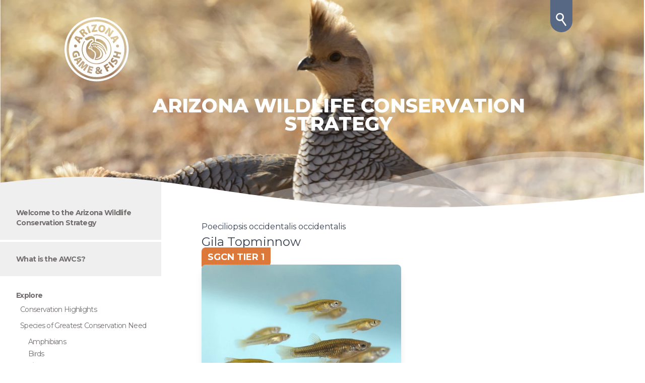

--- FILE ---
content_type: text/html; charset=UTF-8
request_url: https://awcs.azgfd.com/species/fish/poeciliopsis-occidentalis-occidentalis
body_size: 25543
content:
<!DOCTYPE html>
<html class="scroll-smooth" lang="en-US">
<head>
    <title>Poeciliopsis occidentalis occidentalis (Gila Topminnow) | Arizona Wildlife Conservation Strategy</title>
    <meta name="viewport" content="width=device-width, initial-scale=1.0, minimum-scale=1" />
    <meta charset="utf-8" />
    <meta name="description" content="The Arizona Wildlife Conservation Strategy is a comprehensive conservation framework that guides on-the-ground conservation of Arizona's fish and wildlife resources." />
    <link rel="apple-touch-icon" sizes="57x57" href="https://azgfd-wdw.s3.amazonaws.com/awcs-2022/images/favicons/apple-icon-57x57.png">
    <link rel="apple-touch-icon" sizes="60x60" href="https://azgfd-wdw.s3.amazonaws.com/awcs-2022/images/favicons/apple-icon-60x60.png">
    <link rel="apple-touch-icon" sizes="72x72" href="https://azgfd-wdw.s3.amazonaws.com/awcs-2022/images/favicons/apple-icon-72x72.png">
    <link rel="apple-touch-icon" sizes="76x76" href="https://azgfd-wdw.s3.amazonaws.com/awcs-2022/images/favicons/apple-icon-76x76.png">
    <link rel="apple-touch-icon" sizes="114x114" href="https://azgfd-wdw.s3.amazonaws.com/awcs-2022/images/favicons/apple-icon-114x114.png">
    <link rel="apple-touch-icon" sizes="120x120" href="https://azgfd-wdw.s3.amazonaws.com/awcs-2022/images/favicons/apple-icon-120x120.png">
    <link rel="apple-touch-icon" sizes="144x144" href="https://azgfd-wdw.s3.amazonaws.com/awcs-2022/images/favicons/apple-icon-144x144.png">
    <link rel="apple-touch-icon" sizes="152x152" href="https://azgfd-wdw.s3.amazonaws.com/awcs-2022/images/favicons/apple-icon-152x152.png">
    <link rel="apple-touch-icon" sizes="180x180" href="https://azgfd-wdw.s3.amazonaws.com/awcs-2022/images/favicons/apple-icon-180x180.png">
    <link rel="icon" type="image/png" sizes="192x192"  href="https://azgfd-wdw.s3.amazonaws.com/awcs-2022/images/favicons/android-icon-192x192.png">
    <link rel="icon" type="image/png" sizes="32x32" href="https://azgfd-wdw.s3.amazonaws.com/awcs-2022/images/favicons/favicon-32x32.png">
    <link rel="icon" type="image/png" sizes="96x96" href="https://azgfd-wdw.s3.amazonaws.com/awcs-2022/images/favicons/favicon-96x96.png">
    <link rel="icon" type="image/png" sizes="16x16" href="https://azgfd-wdw.s3.amazonaws.com/awcs-2022/images/favicons/favicon-16x16.png">
    <link rel="manifest" href="https://azgfd-wdw.s3.amazonaws.com/awcs-2022/images/favicons/manifest.json">
    <link rel="preload" href="/assets/waves.svg" as="image" type="image/svg+xml">
    <link rel="preload" href="/assets/waves-mobile.svg" as="image" type="image/svg+xml">
    <meta name="msapplication-TileColor" content="#ffffff">
    <meta name="msapplication-TileImage" content="https://azgfd-wdw.s3.amazonaws.com/awcs-2022/images/favicons/ms-icon-144x144.png">
    <meta name="theme-color" content="#ffffff">
    <link
        href="https://fonts.googleapis.com/css2?family=Montserrat:wght@300;400;500;700;800;900&family=Roboto+Slab:wght@300;500;700;900&display=swap"
        rel="stylesheet" />
    <link rel="stylesheet" href="https://cdn.jsdelivr.net/npm/instantsearch.css@7.4.5/themes/satellite-min.css"
        integrity="sha256-TehzF/2QvNKhGQrrNpoOb2Ck4iGZ1J/DI4pkd2oUsBc=" crossorigin="anonymous" />
    <script src="https://unpkg.com/deck.gl@8.9.35/dist.min.js"></script>
    <link href="https://api.mapbox.com/mapbox-gl-js/v2.10.0/mapbox-gl.css" rel="stylesheet">
    <script src="https://api.mapbox.com/mapbox-gl-js/v2.10.0/mapbox-gl.js"></script>
    <script src="https://unpkg.com/chroma-js@2.4.2/chroma.min.js"></script>
    <link rel="preload" as="style" href="https://awcs.azgfd.com/build/assets/site-G4xeBWad.css" /><link rel="modulepreload" href="https://awcs.azgfd.com/build/assets/site-DPnqDGUS.js" /><link rel="stylesheet" href="https://awcs.azgfd.com/build/assets/site-G4xeBWad.css" /><script type="module" src="https://awcs.azgfd.com/build/assets/site-DPnqDGUS.js"></script>
    <style>
        [x-cloak] {
            display: none !important;
        }

        #hero {
            clip-path: url(#clip-mobile);
        }

        @media (min-width: 640px) {
            #hero,
            #waves {
                clip-path: url(#clip);
            }
        }

        @media (min-width: 1024px) {
            h2 {
                scroll-margin-top: 25px !important;
            }
        }

    </style>
</head>

<!-- Google tag (gtag.js) -->
<script async src="https://www.googletagmanager.com/gtag/js?id=G-ZY9K82LZW4"></script>
<script>
  window.dataLayer = window.dataLayer || [];
  function gtag(){dataLayer.push(arguments);}
  gtag('js', new Date());
  gtag('config', 'G-ZY9K82LZW4');
</script>

<body class="bg-white text-slate-900 antialiased max-w-8xl mx-auto"
    :class="( showNav || showSearch ) && 'overflow-hidden'" x-data="searchComponent()" @keydown.window.escape="unfocusSearch()" @keydown.window.slash="focusSearch()">
    <header class="relative h-[420px]">
    <!-- CLIP -->
    <svg class="w-0" fill="#fff" xmlns="http://www.w3.org/2000/svg" viewBox="0 0 1920 585">
        <defs>
            <clipPath id="clip" clipPathUnits="objectBoundingBox" transform="scale(0.00052 0.0017)">
                <path fill="#fff"
                    d="M249 491C149 491 0 508 0 508V0h1920v535s-199 22-254 25c-95 6-221 16-387 16-307 0-512-33-704-59-127-17-209-26-326-26Z" />
            </clipPath>
        </defs>
    </svg>
    <!-- MOBILE CLIP -->
    <svg class="w-0" viewBox="0 0 780 1212" xmlns="http://www.w3.org/2000/svg">
        <defs>
            <clipPath id="clip-mobile" clipPathUnits="objectBoundingBox" transform="scale(0.00128 0.0008)">
                <path
                    d="M0 1016s237.702-37.756 711-29c332.29 6.147 833.44 135.92 1419 163 585.55 27.08 1508.37-52.38 1710-83V-743.073H0"
                    style="fill:#fff" transform="matrix(.20313 0 0 .61993 0 460.65)" />
            </clipPath>
        </defs>
    </svg>

    <img id="hero" class="h-full w-full object-cover" src="https://azgfd-wdw.s3.amazonaws.com/cache/http/awcs-2022/images/headers/header-scaled-quail.jpg/cbdf951e5e0e6e75d3efe0334a78bee4.webp" alt="">

    <object id="waves" class="hidden sm:block absolute bottom-0" data="/assets/waves.svg" type="image/svg+xml"></object>
    <object id="waves-mobile" class="sm:hidden absolute bottom-0" data="/assets/waves-mobile.svg" type="image/svg+xml"></object>

    <div class="absolute inset-0 flex flex-col lg:pl-60 lg:pt-48 pt-44 px-4 md:px-16 items-center lg:items-start">
        <p
            class="md:text-[38px] sm:text-3xl text-2xl lg:pr-28 font-display uppercase text-center font-extrabold text-white">
                Arizona Wildlife Conservation Strategy
        </p>
    </div>
    <div class="absolute inset-0 flex flex-col lg:pl-60 lg:justify-center pl-8 pt-8">
        <a href="/" class="h-24 w-24 lg:h-32 lg:w-32 lg:-translate-x-28 lg:-translate-y-32" aria-label="AWCS Homepage">
            <svg xmlns="http://www.w3.org/2000/svg" viewBox="0 0 185 185">
    <path
        d="M96.21 150.135c1.108-1.029 1.552-1.757 1.467-2.674-.072-.801-.664-1.672-1.647-1.583l-.031.003c-.954.088-1.414.967-1.338 1.796.076.83.538 1.594 1.548 2.458zm56.671 2.867c16.246-16.252 25.191-37.859 25.191-60.84 0-22.983-8.945-44.59-25.19-60.841C136.635 15.07 115.036 6.12 92.063 6.12s-44.573 8.951-60.818 25.2C15.002 47.573 6.056 69.18 6.056 92.163c0 22.981 8.946 44.588 25.19 60.84 16.245 16.25 37.845 25.2 60.818 25.2s44.572-8.95 60.817-25.2zM92.03 0c50.826 0 92.029 41.219 92.029 92.064 0 50.845-41.203 92.065-92.03 92.065C41.204 184.129 0 142.909 0 92.064S41.203 0 92.03 0zm1.442 156.99c.132 1.45 1.352 2.624 3.26 2.448l.03-.002c.923-.085 1.672-.452 2.086-.85-1.39-1.066-2.905-2.512-4.447-3.923-.635.626-1.017 1.378-.93 2.327zm58.58-45.415 1.679-6.34 7.677 2.035 1.38-5.21-19.381-5.136-1.38 5.211 7.16 1.897-1.678 6.34-7.16-1.898-1.387 5.24 19.38 5.135 1.388-5.24-7.678-2.034zm-1.516 21.32c3.284-4.902 2.33-8.822-.536-10.744-2.323-1.558-4.846-1.267-7.95 1.016-2.207 1.584-3.154 2.247-3.994 1.683-.74-.497-.735-1.574.181-2.943a10.622 10.622 0 0 1 3.241-3.126l-2.924-3.332c-1.244.79-2.565 1.958-3.915 3.973-2.833 4.23-2.227 8.241.713 10.212 2.47 1.657 5.276.836 8.166-1.338 1.91-1.46 2.878-1.892 3.693-1.344.84.564.858 1.658-.174 3.2-1.116 1.667-2.752 2.985-3.955 3.657l3.116 3.314c1.127-.613 2.987-2.215 4.338-4.228zm-7.692 8.86-13.812-14.536-3.929 3.735 13.815 14.534 3.926-3.734zm-20 5.776 6.145-3.546-2.17-3.763-6.146 3.545-1.857-3.222 6.536-3.77-2.184-3.79-11.23 6.476 10.014 17.376 4.694-2.707-3.803-6.599zm-13.865 14.34c-1.374-1.22-2.724-2.5-4.011-3.755 1.718-2.25 2.552-4.956 2.813-7.998l-4.77.438c-.104 1.473-.535 3.336-1.202 4.592-.908-.724-1.967-1.79-2.952-2.686l.02-.122c2.47-1.572 3.502-3.43 3.32-5.414-.272-2.964-2.979-4.626-6.319-4.321-4.35.4-6.206 3.439-5.971 6.016.134 1.453.953 2.841 1.834 3.597l.008.089c-2.216 1.399-3.503 3.43-3.264 6.037.25 2.725 2.609 5.497 7.885 5.012 2.445-.224 4.165-1.128 5.225-2.033.368.414.792.764 1.185 1.117l6.199-.57zm-25.801-18.788-12.514-3.918-5.987 19.14 12.913 4.043 1.315-4.203-7.743-2.423 1.101-3.522 6.915 2.164 1.297-4.146-6.914-2.163.968-3.095 7.342 2.298 1.307-4.175zm-26.089 11.438 11.72-16.304-5.566-4.45-4.512 3.251c-1.785 1.276-4.064 3.073-6.03 4.626l-.094-.076c1.195-2.168 2.399-4.634 3.37-6.714l2.308-5.049-5.682-4.541-13.474 14.902 3.883 3.103 4.707-5.416c1.5-1.735 3.451-3.984 5.31-6.118l.046.037a125.162 125.162 0 0 0-3.681 7.152l-3.012 6.506 3.297 2.635 5.93-4.212a150.055 150.055 0 0 0 6.562-4.809l.07.056a223.562 223.562 0 0 0-4.98 6.378l-4.287 5.753 4.115 3.29zm-20.605-17.345 13.966-15.598-3.748-6.13-20.166 5.454 2.92 4.778 4.553-1.451 2.717 4.445-3.289 3.52 3.047 4.982zm-13.245-27.122c.588 2.57 1.853 5.167 2.68 6.515l10.671-2.44-1.76-7.706-4.06.927.599 2.628-3.363.769c-.141-.214-.389-.894-.547-1.595-.74-3.241.836-6.09 4.49-6.923 3.974-.91 6.268 1.392 7.01 4.634.513 2.247.465 3.64.254 4.856l4.416.096c.259-1.134.263-3.254-.343-5.911-1.46-6.394-6.073-10.684-12.865-9.163-2.814.644-5.116 2.182-6.436 4.42-1.276 2.165-1.632 5.01-.746 8.893zm8.395-31.352a4.103 4.103 0 0 0-4.101 4.104 4.102 4.102 0 1 0 8.203 0 4.104 4.104 0 0 0-4.102-4.104zM28.17 60.484l14.972 15.352 2.812-4.975-3.576-3.357 2.617-4.626 4.792 1.203 2.933-5.187-20.942-4.793-3.608 6.383zm18.605-23.507c-2.143 1.722-3.863 3.336-4.924 4.502l12.714 15.842 4.264-3.423-4.838-6.027.691-.555c1.333-1.071 2.254-1.144 4.23.441 2.064 1.595 3.464 2.508 4.084 2.793l4.406-3.538c-.807-.371-3.205-2.284-5.025-3.526-1.513-1.056-2.906-1.622-4.342-1.215l-.076-.094c.898-1.468 1.251-4.1-.354-6.103-1.262-1.57-2.752-2.256-4.407-2.22-1.94.07-3.97 1.151-6.423 3.123zm15.736-9.726 7.822 19.05 5.113-2.102-7.823-19.05-5.112 2.102zm18.08 27.895c-3.101-.941-4.608-.943-5.852-.717-2.495.455-2.91.064-3.485.064-.96 0-.58.81-.769 1.334-.193.534-1.982-.123-3.007-.193-1.023-.068-1.193.697-.34.976.852.28 1.173.753.256.767-1.035.018-2.155-.303-2.799.172-.571.422 1.602 1.27-2.233 1.084-2.337-.113-5.28 4.215-2.048 6.485 3.71 2.606 6.92 1.205 10.747-1.046 4.99-2.938 8.219-2.52 10.406-1.186 2.616 1.598 3.475 7.583 1.193 8.647-1.802.84-5.067 2.577-6.353 5.395-1.257 2.754-.555 6.598-.555 6.598-1.706.663-2.9 2.005-3.219 2.476-.322.47-.065.47-.768 1.464-.704.994-.96 1.909.768 1.255.377-.143.896.532 1.918.941.717.287 1.9.333 2.56.419 1.599.21 1.79-1.307 2.301-1.465.513-.156.833-.104.896.42.064.522-1.471 1.324-1.471 1.324-.127.349 1.655 2.569 3.753 4.392 2.004 1.744 4.959 2.996 6.33 5.986 2.078 4.533 2.435 10.768-2.798 21.284l-.069.14s1.702.383 4.023.548c2.783.196 6.645.008 12.043-2.448 6.563-2.988 7.687-8.103 8.425-11.183.005-.023.2-1.099.233-1.666.64-7.321-4.552-13.577-6.7-15.462-3.476-3.056-10.653-7.529-11.335-8.505-.105-.152-1.104-1.103.733-1.119 1.77-.017 5.002 1.182 6.314 1.86 3.471 1.794 7.057 4.372 9.815 7.125 2.1 2.097 3.728 4.702 4.32 5.67 1.346 2.196 3.454 7.995 4.394 10.75l1.464-2.741c-.404-1.437-.962-3.967-1.967-6.846-1.203-3.448-2.961-7.358-4.903-10.516-8.814-14.335-23.8-15.363-24.927-15.487-1.92-.208-1.408-.523-1.792-1.464-.383-.94 1.089-3.87 1.025-8.262-.065-4.393-3.093-6.228-6.526-7.27zm-3.759-32.701.5 4.525 8.198-.906.013.121-7.621 13.907.321 2.915 16.302-1.802-.499-4.525-8.925.987-.013-.121 7.37-13.664-.345-3.128-15.3 1.69zm20.585 8.236c-1.412 5.537.804 11.053 6.99 12.634 6.154 1.573 11.044-1.53 12.684-7.954 1.36-5.328-.678-10.926-7.099-12.568-6.096-1.557-11.092 2.086-12.575 7.888zm29.752-1.227-12.2 16.586 4.06 2.989 3.005-4.086a215.137 215.137 0 0 0 5.318-7.54l.073.054c-.696 2.598-1.243 5.61-1.611 8.069l-1.251 7.577 4.674 3.44 12.2-16.586-4.058-2.988-2.88 3.913c-1.826 2.485-3.43 4.87-4.795 7.243l-.073-.055c.69-2.487 1.362-5.408 1.664-7.727l1.114-7.032-5.24-3.857zM90.66 62.066a27.53 27.53 0 0 1-.122 3.193c-.111 1.166-.79 3.26-.825 3.417 4.804.617 17.928 3.486 25.92 16.581 3.773 6.18 5.08 11.111 5.892 14.017.64-2.426.987-5.125.85-7.748-.85-16.253-12.918-28.68-28.975-29.436a28.37 28.37 0 0 0-2.74-.024zM72.012 81.904c-.09-1.754.037-4.095.976-6.146 1.175-2.568 3.526-4.738 7.21-6.51.029-.119.267-1.447-.118-2.503-.351-.97-1.36-1.659-1.368-1.678-10.18 4.866-17.074 15.385-17.074 27.545 0 13.36 8.99 24.952 21.113 28.702.011-.034.019-.07.034-.103l.16-.358c1.992-4.496 2.866-6.82 2.967-7.285.03-.142.081-.349.152-.61.43-1.65 1.746-6.669-.378-11.284-.63-1.372-2.04-2.321-3.533-3.327-.781-.527-1.589-1.07-2.318-1.702a28.316 28.316 0 0 1-3-3.037c-.293-.349-.531-.65-.728-.924a4.252 4.252 0 0 1-.285-.029c-.12-.014-.26-.027-.413-.043l-.052-.005c-.817-.079-1.837-.178-2.74-.538a7.498 7.498 0 0 1-1.149-.58c-1.669.268-2.631-.451-3.153-1.128-.678-.878-1.155-2.39.412-4.598.153-.216.189-.284.191-.292.097-.304.234-.665.543-1.116.462-.678 1.355-1.642 2.551-2.45zm19.952 50.764c-22.18 0-40.223-18.05-40.223-40.236a40.007 40.007 0 0 1 7.046-22.721 9.133 9.133 0 0 1-1.023-.624 3.751 3.751 0 0 1-.787-.736 42.268 42.268 0 0 0-7.5 24.08c0 23.436 19.058 42.503 42.487 42.503 23.427 0 42.486-19.067 42.486-42.502 0-23.437-19.06-42.503-42.486-42.503-3.842 0-7.564.516-11.106 1.476.778.127 1.706.346 2.853.694.597.182 1.18.387 1.74.626 2.12-.347 4.295-.53 6.513-.53 22.178 0 40.22 18.05 40.22 40.237 0 22.186-18.042 40.236-40.22 40.236zm64.333-49.761a4.102 4.102 0 1 0-4.102 4.103 4.102 4.102 0 0 0 4.102-4.103zm-25.12-24.515 2.84 4.956 4.71-1.364 2.645 4.611-3.48 3.512 2.964 5.168 14.804-15.573-3.647-6.36-20.837 5.05zm17.267-22.632c15.06 15.066 23.354 35.097 23.354 56.401 0 21.305-8.295 41.336-23.354 56.4-15.06 15.065-35.083 23.363-56.38 23.363-21.298 0-41.32-8.298-56.38-23.362-15.059-15.065-23.353-35.096-23.353-56.4 0-21.307 8.294-41.336 23.353-56.402 15.06-15.065 35.082-23.36 56.38-23.36 21.297 0 41.32 8.295 56.38 23.36zm-69.1 48.792c-.292-.197-1.503-.855-2.064-.748-.704.134-2.098 1.58-2.297 1.744-.353.289-.259.289 0 .461.257.173 3.591.529 3.94.575.494.066 1.758.327 1.758.097 0-.519-.656-1.669-1.337-2.129zM41.282 121.64l-3.499 1.122 1.952 3.194 2.588-2.67c.809-.847 2-2.032 2.86-2.908l-.03-.051c-1.173.365-2.75.978-3.87 1.313zm64.472-82.49c2.574.657 4.726-1.474 5.64-5.055.878-3.435.003-6.433-2.57-7.091-2.546-.65-4.792 1.362-5.73 5.033-.953 3.729.086 6.455 2.66 7.112zm41.524 22.085c.855-.843 2.115-2.023 3.022-2.896l-.03-.053c-1.211.342-2.848.93-4.006 1.24l-3.621 1.057 1.9 3.313 2.735-2.66zm-71.4 25.91c-1.454.038-2.956.73-2.722.997.235.27 2.206.498 3.283.384 1.08-.115 1.878-.676 1.878-.676.202-.124 0-.322 0-.322s-.985-.42-2.44-.383zM33.341 59.408l-.031.053c.914.867 2.253 1.977 3.111 2.814l2.756 2.577 1.878-3.325-3.682-.997c-1.16-.305-2.819-.786-4.032-1.122zm20.245-19.557c-.974-1.215-2.296-1.25-3.744-.128-.809.652-1.201 1.043-1.376 1.264l3.058 3.81 1.12-.898c1.62-1.3 1.897-2.857.942-4.048zm35.94 42.246c-.98-1.29-2.58-1.447-2.527-.636 0 0 .863.487 1.153 1.177.354.848.016 1.94-1.696 2.013-1.67.07-2.314-.856-2.175-1.805.105-.721.762-1.424 1.343-1.48 0 0 .363-.541-.874-.437-1.236.104-1.92.792-2.175 1.638-.319 1.064.261 2.026 1.386 2.668 1.125.64 2.865.884 3.569.397 0 0 .175-.263.558-.037.384.227 4.424 3.031 4.937 3.415.276.206 2.63 1.833 4.777 3.958.823.815 4.917 5.354 4.946 11.156.014 2.8.686 11.45-12.82 14.002l-.695 1.72s11.684 1.044 16.745-7.554c0 0 .725-1.286 1.068-2.468 1.33-4.694.457-11.07-6.645-17.86-5.11-4.886-11.13-7.635-11.13-7.635s1.236-.942.256-2.232zm-2.424.73c.19 0 .345-.127.345-.282v-.198c0-.154-.155-.28-.345-.28h-.913c-.19 0-.344.126-.344.28v.198c0 .155.155.282.344.282h.913zM77.61 79.49c-.064-.183.22-1.748.487-1.926 3.497-2.346 8.949-1.984 8.949-1.984 5.1.14 8.771 1.93 12.354 3.577 3.581 1.646 6.515 3.824 8.261 5.494 3.19 3.047 4.47 5.19 4.47 5.19s.094.475 0 .762c-.097.288-.288.286-.288.286l-2.817-2.762s-5.98-5.205-12.025-7.585c-2.81-1.105-7.311-2.298-11.227-2.197-4.512.12-7.619 1.518-7.807 1.56-.352.077-.293-.232-.357-.415z"
        fill="#FEFEFE" fill-rule="evenodd" />
</svg>

        </a>
    </div>
    <button aria-label="search" @click="focusSearch()" x-ref="trigger"
        class="hidden absolute right-0 top-0 mr-8 h-16 w-11 lg:flex items-center justify-center rounded-b-full bg-[#576885] lg:-translate-x-28">

        <svg class="h-7 w-7 mt-3" xmlns="http://www.w3.org/2000/svg" viewBox="0 0 44 45">
            <path
                d="M25.563 16.95a8.481 8.481 0 0 0-6.874-9.89 8.482 8.482 0 0 0-9.854 6.862c-.83 4.62 2.239 9.04 6.852 9.87 4.622.832 9.043-2.23 9.876-6.842zm-7.45-13.975c6.75.462 11.931 5.746 12.114 12.408.096 3.497-1.05 6.561-3.425 9.14-.283.308-.335.5-.076.869 2.603 3.693 7.867 11.364 10.457 15.066.37.53.69 1.065.623 1.747-.092.927-.683 1.661-1.536 1.903-.895.252-1.763-.033-2.334-.827-.876-1.218-1.724-2.457-2.582-3.687-1.813-2.597-6.318-9.149-8.115-11.757-.232-.337-.396-.408-.793-.24-8.144 3.427-17.058-2.016-17.778-10.843a11.983 11.983 0 0 1 .16-3.143C5.947 7.2 11.768 2.54 18.114 2.975z"
                fill="#FFF" fill-rule="evenodd" />
        </svg>
    </button>
</header>

    <div x-cloak x-show="showSearch" x-ref="dialog" class="fixed inset-0 z-50 overflow-hidden" 
     @keydown.arrow-down.prevent="navigateDown()" 
     @keydown.arrow-up.prevent="navigateUp()" 
     @keydown.enter.prevent="selectCurrent()">
    <div
        class="flex min-h-screen max-h-screen justify-center bg-black/50 backdrop-blur-sm px-4 pt-4 pb-10 lg:px-24 lg:py-16">
        <div @click.outside="showSearch = false" class="w-full sm:w-3/4 rounded-md bg-white p-3 lg:p-10">
            <div class="flex flex-col-reverse lg:flex-row gap-4 items-end lg:items-start lg:justify-between mb-4">
                <div id="searchbox" class="w-full flex-grow"></div>
                <button @click="showSearch = false" class="">
                    <svg class="w-6 h-6" fill="none" stroke="currentColor" viewBox="0 0 24 24"
                        xmlns="http://www.w3.org/2000/svg">
                        <path stroke-linecap="round" stroke-linejoin="round" stroke-width="2" d="M6 18L18 6M6 6l12 12">
                        </path>
                    </svg>
                </button>
            </div>
            <div id="hits" class="lg:max-h-[calc(100%-64px)] max-h-[calc(100%-100px)] overflow-y-scroll"></div>
        </div>
    </div>
</div>

    <template x-if="showNav">
    <div class="fixed inset-0 z-50 overflow-y-auto lg:hidden">
        <div class="fixed inset-0 bg-black/20 backdrop-blur-sm " @click="showNav = false"></div>
        <div class="relative w-80 max-w-[calc(100%-3rem)] bg-[#efefef] pt-16 ">
            <button
    @click="showNav = false"
    class="absolute top-5 right-5 z-10 flex h-8 w-8 items-center justify-center text-slate-500 hover:text-slate-600 dark:text-slate-400 dark:hover:text-slate-300"
>
    <span></span>
    <svg
        class="h-6 w-6"
        fill="none"
        stroke="currentColor"
        viewBox="0 0 24 24"
        xmlns="http://www.w3.org/2000/svg"
    >
        <path
            stroke-linecap="round"
            stroke-linejoin="round"
            stroke-width="2"
            d="M6 18L18 6M6 6l12 12"
        ></path>
    </svg>
</button>

            <nav class="relative lg:text-sm lg:leading-6">
                <ul class="text-[#726d6d] text-sm tracking-tighter">
                    
                        <li class="pr-2 
                    border-b-4 border-white py-6 
                     ">
                            
                                <a
                                    class="pl-8  box-decoration-clone  font-bold "
                                    href="/">
                                    Welcome to the Arizona Wildlife Conservation Strategy
                                </a>
                            
                            
                        </li>
                        
                        
                        
                        
                        
                    
                        <li class="pr-2 
                    border-b-4 border-white py-6 
                     ">
                            
                                <a
                                    class="pl-8  box-decoration-clone  font-bold "
                                    href="/what-is-the-awcs">
                                    What is the AWCS?
                                </a>
                            
                            
                        </li>
                        
                            

                            <li
                                class="border-b-4 border-white py-6 
                    bg-white">
                                <div class="pl-8 box-decoration-clone font-bold">Explore</div>
                                <ul class="my-2 flex flex-col space-y-3">
                                    <li
                                        class="">
                                        <a href="/conservation-highlights"
                                            class="pl-8 ml-2 box-decoration-clone">Conservation Highlights</a>
                                    </li>
                                    <li class="">
                                        <div class="pl-8 ml-2 box-decoration-clone">Species of Greatest
                                            Conservation
                                            Need</div>
                                    </li>
                                    <ul class="-mt-4 pl-14 flex flex-col space-y-1">
                                        <li
                                            class="">
                                            <a href="/species/amphibians">Amphibians</a>
                                        </li>
                                        <li
                                            class="">
                                            <a href="/species/birds">Birds</a>
                                        </li>
                                        <li
                                            class="font-bold">
                                            <a href="/species/fish">Fish</a>
                                        </li>
                                        <li
                                            class="">
                                            <a href="/species/invertebrates">Invertebrates</a>
                                        </li>
                                        <li
                                            class="">
                                            <a href="/species/mammals">Mammals</a>
                                        </li>
                                        <li
                                            class="">
                                            <a href="/species/reptiles">Reptiles</a>
                                        </li>
                                    </ul>
                                    <li
                                        class="">
                                        <a href="/conservation-opportunity-areas"
                                            class="pl-8 ml-2 box-decoration-clone">Conservation
                                            Opportunity
                                            Areas</a>
                                    </li>
                                    <li>
                                        <a href="https://azgfd-wdw.s3.amazonaws.com/awcs-2022/documents/AWCS_Final_Approved_11-22.pdf"
                                            target="_blank" class="pl-8 ml-2 box-decoration-clone">Download the Report
                                            PDF</a>
                                    </li>
                                    <li
                                        class="">
                                        <a href="/environmental-review-tool"
                                            class="pl-8 ml-2 box-decoration-clone">Environmental Review
                                            Tool</a>
                                    </li>
                                </ul>
                            </li>
                        
                        
                        
                        
                        
                    
                        <li class="pr-2 
                    border-b-4 border-white py-6 
                     ">
                            
                                <a
                                    class="pl-8  box-decoration-clone  font-bold "
                                    href="/introduction">
                                    Introduction to the AWCS
                                </a>
                            
                            
                                <ul class="my-2 flex flex-col space-y-3">
                                    
                        <li class="pr-2 
                     
                     ">
                            
                                <a
                                    class="pl-8  box-decoration-clone ml-2 "
                                    href="/introduction/roadmap-to-the-eight-required-elements">
                                    Roadmap to the Eight Required Elements
                                </a>
                            
                            
                        </li>
                        
                        
                        
                        
                        
                    
                                </ul>
                            
                        </li>
                        
                        
                        
                        
                        
                    
                        <li class="pr-2 
                    border-b-4 border-white py-6 
                     ">
                            
                                <a
                                    class="pl-8  box-decoration-clone  font-bold "
                                    href="/arizonas-biodiversity">
                                    Chapter 1: Arizona's Biodiversity
                                </a>
                            
                            
                                <ul class="my-2 flex flex-col space-y-3">
                                    
                        <li class="pr-2 
                     
                     ">
                            
                                <a
                                    class="pl-8  box-decoration-clone ml-2 "
                                    href="/arizonas-biodiversity/updating-arizona-s-sgcn">
                                    Updating Arizona's SGCN
                                </a>
                            
                            
                        </li>
                        
                        
                        
                        
                        
                    
                        <li class="pr-2 
                     
                     ">
                            
                                <a
                                    class="pl-8  box-decoration-clone ml-2 "
                                    href="/arizonas-biodiversity/species-distribution-modeling">
                                    Species Distribution Modeling
                                </a>
                            
                            
                        </li>
                        
                        
                        
                        
                        
                    
                                </ul>
                            
                        </li>
                        
                        
                        
                        
                        
                    
                        <li class="pr-2 
                    border-b-4 border-white py-6 
                     ">
                            
                                <a
                                    class="pl-8  box-decoration-clone  font-bold "
                                    href="/arizonas-extraordinary-landscapes">
                                    Chapter 2: Arizona's Extraordinary Landscapes
                                </a>
                            
                            
                                <ul class="my-2 flex flex-col space-y-3">
                                    
                        <li class="pr-2 
                     
                     ">
                            
                                <a
                                    class="pl-8  box-decoration-clone ml-2 "
                                    href="/arizonas-extraordinary-landscapes/defining-arizonas-key-habitat-types">
                                    Defining Arizona's Key Habitat Types
                                </a>
                            
                            
                        </li>
                        
                        
                        
                        
                        
                    
                        <li class="pr-2 
                     
                     ">
                            
                                <a
                                    class="pl-8  box-decoration-clone ml-2 "
                                    href="/arizonas-extraordinary-landscapes/regional-and-international-conservation-initiatives">
                                    Regional and International Conservation Initiatives
                                </a>
                            
                            
                        </li>
                        
                        
                        
                        
                        
                    
                                </ul>
                            
                        </li>
                        
                        
                        
                        
                        
                    
                        <li class="pr-2 
                    border-b-4 border-white py-6 
                     ">
                            
                                <a
                                    class="pl-8  box-decoration-clone  font-bold "
                                    href="/conservation-challenges">
                                    Chapter 3: Conservation Challenges
                                </a>
                            
                            
                                <ul class="my-2 flex flex-col space-y-3">
                                    
                        <li class="pr-2 
                     
                     ">
                            
                                <a
                                    class="pl-8  box-decoration-clone ml-2 "
                                    href="/conservation-challenges/agriculture">
                                    1. Agriculture
                                </a>
                            
                            
                        </li>
                        
                        
                        
                        
                        
                    
                        <li class="pr-2 
                     
                     ">
                            
                                <a
                                    class="pl-8  box-decoration-clone ml-2 "
                                    href="/conservation-challenges/biological-resource-use">
                                    2. Biological Resource Use
                                </a>
                            
                            
                        </li>
                        
                        
                        
                        
                        
                    
                        <li class="pr-2 
                     
                     ">
                            
                                <a
                                    class="pl-8  box-decoration-clone ml-2 "
                                    href="/conservation-challenges/climate-change">
                                    3. Climate Change
                                </a>
                            
                            
                        </li>
                        
                        
                        
                        
                        
                    
                        <li class="pr-2 
                     
                     ">
                            
                                <a
                                    class="pl-8  box-decoration-clone ml-2 "
                                    href="/conservation-challenges/development">
                                    4. Development
                                </a>
                            
                            
                        </li>
                        
                        
                        
                        
                        
                    
                        <li class="pr-2 
                     
                     ">
                            
                                <a
                                    class="pl-8  box-decoration-clone ml-2 "
                                    href="/conservation-challenges/disease-pathogens-and-parasites">
                                    5. Disease, Pathogens, and Parasites
                                </a>
                            
                            
                        </li>
                        
                        
                        
                        
                        
                    
                        <li class="pr-2 
                     
                     ">
                            
                                <a
                                    class="pl-8  box-decoration-clone ml-2 "
                                    href="/conservation-challenges/energy-production-and-mining">
                                    6. Energy Production and Mining
                                </a>
                            
                            
                        </li>
                        
                        
                        
                        
                        
                    
                        <li class="pr-2 
                     
                     ">
                            
                                <a
                                    class="pl-8  box-decoration-clone ml-2 "
                                    href="/conservation-challenges/human-intrusion-and-disturbance">
                                    7. Human Intrusion and Disturbance
                                </a>
                            
                            
                        </li>
                        
                        
                        
                        
                        
                    
                        <li class="pr-2 
                     
                     ">
                            
                                <a
                                    class="pl-8  box-decoration-clone ml-2 "
                                    href="/conservation-challenges/invasive-and-problematic-species">
                                    8. Invasive and Problematic Species
                                </a>
                            
                            
                        </li>
                        
                        
                        
                        
                        
                    
                        <li class="pr-2 
                     
                     ">
                            
                                <a
                                    class="pl-8  box-decoration-clone ml-2 "
                                    href="/conservation-challenges/natural-system-modifications">
                                    9. Natural System Modifications
                                </a>
                            
                            
                        </li>
                        
                        
                        
                        
                        
                    
                        <li class="pr-2 
                     
                     ">
                            
                                <a
                                    class="pl-8  box-decoration-clone ml-2 "
                                    href="/conservation-challenges/pollution">
                                    10. Pollution
                                </a>
                            
                            
                        </li>
                        
                        
                        
                        
                        
                    
                        <li class="pr-2 
                     
                     ">
                            
                                <a
                                    class="pl-8  box-decoration-clone ml-2 "
                                    href="/conservation-challenges/transportation-and-service-corridors">
                                    11. Transportation and Service Corridors
                                </a>
                            
                            
                        </li>
                        
                        
                        
                        
                        
                    
                                </ul>
                            
                        </li>
                        
                        
                        
                        
                        
                    
                        <li class="pr-2 
                    border-b-4 border-white py-6 
                     ">
                            
                                <a
                                    class="pl-8  box-decoration-clone  font-bold "
                                    href="/chapter-4-a-comprehensive-conservation-approach">
                                    Chapter 4: A Comprehensive Conservation Approach
                                </a>
                            
                            
                                <ul class="my-2 flex flex-col space-y-3">
                                    
                        <li class="pr-2 
                     
                     ">
                            
                                <a
                                    class="pl-8  box-decoration-clone ml-2 "
                                    href="/chapter-4-a-comprehensive-conservation-approach/arizona-s-approach-to-wildlife-conservation">
                                    Arizona’s Approach to Wildlife Conservation
                                </a>
                            
                            
                        </li>
                        
                        
                        
                        
                        
                    
                        <li class="pr-2 
                     
                     ">
                            
                                <a
                                    class="pl-8  box-decoration-clone ml-2 "
                                    href="/chapter-4-a-comprehensive-conservation-approach/classification-of-conservation-actions">
                                    Conservation Actions
                                </a>
                            
                            
                        </li>
                        
                        
                        
                        
                        
                    
                        <li class="pr-2 
                     
                     ">
                            
                                <a
                                    class="pl-8  box-decoration-clone ml-2 "
                                    href="/chapter-4-a-comprehensive-conservation-approach/coas">
                                    Conservation Opportunity Areas (COAs)
                                </a>
                            
                            
                        </li>
                        
                        
                        
                        
                        
                    
                                </ul>
                            
                        </li>
                        
                        
                        
                        
                        
                    
                        <li class="pr-2 
                    border-b-4 border-white py-6 
                     ">
                            
                                <a
                                    class="pl-8  box-decoration-clone  font-bold "
                                    href="/chapter-5-keeping-the-awcs-current">
                                    Chapter 5: Keeping the AWCS Current
                                </a>
                            
                            
                        </li>
                        
                        
                        
                        
                        
                    
                        <li class="pr-2 
                    border-b-4 border-white py-6 
                     ">
                            
                                <a
                                    class="pl-8  box-decoration-clone  font-bold "
                                    href="/chapter-6-conservation-partnerships">
                                    Chapter 6: Conservation Partnerships
                                </a>
                            
                            
                        </li>
                        
                        
                        
                        
                        
                    
                        <li class="pr-2 
                    border-b-4 border-white py-6 
                     ">
                            
                                <a
                                    class="pl-8  box-decoration-clone  font-bold "
                                    href="/chapter-7-habitat-profiles">
                                    Chapter 7: Habitat Profiles
                                </a>
                            
                            
                                <ul class="my-2 flex flex-col space-y-3">
                                    
                        <li class="pr-2 
                     
                     ">
                            
                                <a
                                    class="pl-8  box-decoration-clone ml-2 "
                                    href="/chapter-7-habitat-profiles/desertscrub-overview">
                                    Desertscrub Overview
                                </a>
                            
                            
                        </li>
                        
                        
                            
                                <ul class="my-2 flex flex-col space-y-3">
                                    <li
                                        class="">
                                        <a href="/habitats/chihuahuan-desertscrub" class="pl-8 ml-4 box-decoration-clone">Chihuahuan Desertscrub</a>
                                    </li>
                                </ul>
                            
                                <ul class="my-2 flex flex-col space-y-3">
                                    <li
                                        class="">
                                        <a href="/habitats/great-basin-desertscrub" class="pl-8 ml-4 box-decoration-clone">Great Basin Desertscrub</a>
                                    </li>
                                </ul>
                            
                                <ul class="my-2 flex flex-col space-y-3">
                                    <li
                                        class="">
                                        <a href="/habitats/lower-sonoran-desertscrub" class="pl-8 ml-4 box-decoration-clone">Lower Sonoran Desertscrub</a>
                                    </li>
                                </ul>
                            
                                <ul class="my-2 flex flex-col space-y-3">
                                    <li
                                        class="">
                                        <a href="/habitats/mohave-desertscrub" class="pl-8 ml-4 box-decoration-clone">Mohave Desertscrub</a>
                                    </li>
                                </ul>
                            
                                <ul class="my-2 flex flex-col space-y-3">
                                    <li
                                        class="">
                                        <a href="/habitats/upland-sonoran-desertscrub" class="pl-8 ml-4 box-decoration-clone">Upland Sonoran Desertscrub</a>
                                    </li>
                                </ul>
                            
                        
                        
                        
                        
                    
                        <li class="pr-2 
                     
                     ">
                            
                                <a
                                    class="pl-8  box-decoration-clone ml-2 "
                                    href="/chapter-7-habitat-profiles/grasslands-ecosystem-group">
                                    Grassland Systems Overview
                                </a>
                            
                            
                        </li>
                        
                        
                        
                            
                                <ul class="my-2 flex flex-col space-y-3">
                                    <li
                                        class="">
                                        <a href="/habitats/plains-and-great-basin-grasslands" class="pl-8 ml-4 box-decoration-clone">Plains and Great Basin Grasslands</a>
                                    </li>
                                </ul>
                            
                                <ul class="my-2 flex flex-col space-y-3">
                                    <li
                                        class="">
                                        <a href="/habitats/semidesert-grasslands" class="pl-8 ml-4 box-decoration-clone">Semidesert Grasslands</a>
                                    </li>
                                </ul>
                            
                                <ul class="my-2 flex flex-col space-y-3">
                                    <li
                                        class="">
                                        <a href="/habitats/subalpine-grasslands" class="pl-8 ml-4 box-decoration-clone">Subalpine Grasslands</a>
                                    </li>
                                </ul>
                            
                        
                        
                        
                    
                        <li class="pr-2 
                     
                     ">
                            
                                <a
                                    class="pl-8  box-decoration-clone ml-2 "
                                    href="/chapter-7-habitat-profiles/forest-and-woodland-overview">
                                    Forest and Woodland Overview
                                </a>
                            
                            
                        </li>
                        
                        
                        
                        
                            
                                <ul class="my-2 flex flex-col space-y-3">
                                    <li
                                        class="">
                                        <a href="/habitats/chaparral" class="pl-8 ml-4 box-decoration-clone">Chaparral</a>
                                    </li>
                                </ul>
                            
                                <ul class="my-2 flex flex-col space-y-3">
                                    <li
                                        class="">
                                        <a href="/habitats/great-basin-conifer-woodlands" class="pl-8 ml-4 box-decoration-clone">Great Basin Conifer Woodlands</a>
                                    </li>
                                </ul>
                            
                                <ul class="my-2 flex flex-col space-y-3">
                                    <li
                                        class="">
                                        <a href="/habitats/madrean-woodlands" class="pl-8 ml-4 box-decoration-clone">Madrean Woodlands</a>
                                    </li>
                                </ul>
                            
                                <ul class="my-2 flex flex-col space-y-3">
                                    <li
                                        class="">
                                        <a href="/habitats/montane-conifer-forests" class="pl-8 ml-4 box-decoration-clone">Petran Montane Conifer Forests</a>
                                    </li>
                                </ul>
                            
                                <ul class="my-2 flex flex-col space-y-3">
                                    <li
                                        class="">
                                        <a href="/habitats/subalpine-conifer-forests-and-alpine-tundra" class="pl-8 ml-4 box-decoration-clone">Petran Subalpine Conifer Forests and Alpine Tundra</a>
                                    </li>
                                </ul>
                            
                        
                        
                    
                        <li class="pr-2 
                     
                     ">
                            
                                <a
                                    class="pl-8  box-decoration-clone ml-2 "
                                    href="/chapter-7-habitat-profiles/aquatic-and-riparian-ecosystem-group">
                                    Aquatic Systems Overview
                                </a>
                            
                            
                        </li>
                        
                        
                        
                        
                        
                            
                                <ul class="my-2 flex flex-col space-y-3">
                                    <li
                                        class="">
                                        <a href="/habitats/lentic-systems" class="pl-8 ml-4 box-decoration-clone">Lentic Systems</a>
                                    </li>
                                </ul>
                            
                                <ul class="my-2 flex flex-col space-y-3">
                                    <li
                                        class="">
                                        <a href="/habitats/lotic-systems" class="pl-8 ml-4 box-decoration-clone">Lotic Systems</a>
                                    </li>
                                </ul>
                            
                                <ul class="my-2 flex flex-col space-y-3">
                                    <li
                                        class="">
                                        <a href="/habitats/springs" class="pl-8 ml-4 box-decoration-clone">Springs</a>
                                    </li>
                                </ul>
                            
                                <ul class="my-2 flex flex-col space-y-3">
                                    <li
                                        class="">
                                        <a href="/habitats/wetlands" class="pl-8 ml-4 box-decoration-clone">Wetlands</a>
                                    </li>
                                </ul>
                            
                        
                    
                                </ul>
                            
                        </li>
                        
                        
                        
                        
                        
                    
                        <li class="pr-2 
                    border-b-4 border-white py-6 
                     ">
                            
                                <a
                                    class="pl-8  box-decoration-clone  font-bold "
                                    href="/chapter-8-threats-and-conservation-actions">
                                    Chapter 8: Threats and Conservation Actions
                                </a>
                            
                            
                        </li>
                        
                        
                        
                        
                        
                    
                        <li class="pr-2 
                    border-b-4 border-white py-6 
                     ">
                            
                                <a
                                    class="pl-8  box-decoration-clone  font-bold "
                                    href="/chapter-9-monitoring">
                                    Chapter 9: Monitoring
                                </a>
                            
                            
                        </li>
                        
                        
                        
                        
                        
                    
                        <li class="pr-2 
                    border-b-4 border-white py-6 
                     ">
                            
                                <a
                                    class="pl-8  box-decoration-clone  font-bold "
                                    href="/literature-cited">
                                    Literature Cited
                                </a>
                            
                            
                        </li>
                        
                        
                        
                        
                        
                    
                        <li class="pr-2 
                    border-b-4 border-white py-6 
                     ">
                            
                                <div
                                    class="pl-8  box-decoration-clone  font-bold ">
                                    Appendices
                                </div>
                            
                            
                                <ul class="my-2 flex flex-col space-y-3">
                                    
                        <li class="pr-2 
                     
                     ">
                            
                                <a
                                    class="pl-8  box-decoration-clone ml-2 "
                                    href="/appendices/appendix-a-acronyms-in-the-awcs">
                                    Appendix A: Acronyms in the AWCS
                                </a>
                            
                            
                        </li>
                        
                        
                        
                        
                        
                    
                        <li class="pr-2 
                     
                     ">
                            
                                <a
                                    class="pl-8  box-decoration-clone ml-2 "
                                    href="/appendices/appendix-b-acknowledgements">
                                    Appendix B: Acknowledgements
                                </a>
                            
                            
                        </li>
                        
                        
                        
                        
                        
                    
                        <li class="pr-2 
                     
                     ">
                            
                                <a
                                    class="pl-8  box-decoration-clone ml-2 "
                                    href="/appendices/appendix-c-master-species-list">
                                    Appendix C: Master Species List - *Updated September 2024
                                </a>
                            
                            
                        </li>
                        
                        
                        
                        
                        
                    
                        <li class="pr-2 
                     
                     ">
                            
                                <a
                                    class="pl-8  box-decoration-clone ml-2 "
                                    href="/appendices/appendix-d-species-of-greatest-conservation-need-with-vulnerability-scores">
                                    Appendix D: Species of Greatest Conservation Need with Vulnerability Scores
                                </a>
                            
                            
                        </li>
                        
                        
                        
                        
                        
                    
                        <li class="pr-2 
                     
                     ">
                            
                                <a
                                    class="pl-8  box-decoration-clone ml-2 "
                                    href="/appendices/appendix-e-plant-species-of-the-awcs">
                                    Appendix E: Sensitive Plant Species of the AWCS
                                </a>
                            
                            
                        </li>
                        
                        
                        
                        
                        
                    
                        <li class="pr-2 
                     
                     ">
                            
                                <a
                                    class="pl-8  box-decoration-clone ml-2 "
                                    href="/appendices/appendix-f-participating-agencies-and-organizations-in-public-forums-and-stakeholder-engagement-2020-2021">
                                    Appendix F: Participating Agencies and Organizations in Public Forums and Stakeholder Engagement, 2020-2021
                                </a>
                            
                            
                        </li>
                        
                        
                        
                        
                        
                    
                        <li class="pr-2 
                     
                     ">
                            
                                <a
                                    class="pl-8  box-decoration-clone ml-2 "
                                    href="/appendices/appendix-g-aquatic-conservation-opportunity-areas-coas">
                                    Appendix G: Aquatic Conservation Opportunity Areas (COAs)
                                </a>
                            
                            
                        </li>
                        
                        
                        
                        
                        
                    
                        <li class="pr-2 
                     
                     ">
                            
                                <a
                                    class="pl-8  box-decoration-clone ml-2 "
                                    href="/appendices/appendix-h-terrestrial-conservation-opportunity-areas-coas">
                                    Appendix H: Terrestrial Conservation Opportunity Areas (COAs)
                                </a>
                            
                            
                        </li>
                        
                        
                        
                        
                        
                    
                                </ul>
                            
                        </li>
                        
                        
                        
                        
                        
                    
                </ul>

            </nav>
        </div>
    </div>
</template>

    <!-- MAIN SECTION -->
    <div class="-mt-24 mx-auto max-w-8xl lg:grid lg:grid-cols-[320px_minmax(320px,_1fr)]">
        <aside class="pt-16 bg-[#efefef] hidden lg:block lg:col-span-1">
            <div class="" id="side_nav">
    <nav class="relative lg:text-sm lg:leading-6">
        <ul class="text-[#726d6d] text-sm tracking-tighter">
            
            <li class="pr-2 
                border-b-4 border-white py-6 
                 ">
                
                <a class="pl-8  box-decoration-clone  font-bold " href="/">
                    Welcome to the Arizona Wildlife Conservation Strategy
                </a>
                
                
            </li>
            
            
            
            
            
            
            <li class="pr-2 
                border-b-4 border-white py-6 
                 ">
                
                <a class="pl-8  box-decoration-clone  font-bold " href="/what-is-the-awcs">
                    What is the AWCS?
                </a>
                
                
            </li>
            
            

            <li class="border-b-4 border-white py-6 
                bg-white">
                <div class="pl-8 box-decoration-clone font-bold">Explore</div>
                <ul class="my-2 flex flex-col space-y-3">
                    <li class="">
                        <a href="/conservation-highlights" class="pl-8 ml-2 box-decoration-clone">Conservation
                            Highlights</a>
                    </li>
                    <li class="">
                        <div class="pl-8 ml-2 box-decoration-clone">Species of Greatest
                            Conservation
                            Need</div>
                    </li>
                    <ul class="-mt-4 pl-14 flex flex-col space-y-1">
                        <li class="">
                            <a href="/species/amphibians">Amphibians</a>
                        </li>
                        <li class="">
                            <a href="/species/birds">Birds</a>
                        </li>
                        <li class="font-bold">
                            <a href="/species/fish">Fish</a>
                        </li>
                        <li
                            class="">
                            <a href="/species/invertebrates">Invertebrates</a>
                        </li>
                        <li class="">
                            <a href="/species/mammals">Mammals</a>
                        </li>
                        <li class="">
                            <a href="/species/reptiles">Reptiles</a>
                        </li>
                    </ul>
                    <li
                        class="">
                        <a href="/conservation-opportunity-areas" class="pl-8 ml-2 box-decoration-clone">Conservation
                            Opportunity
                            Areas</a>
                    </li>
                    <li>

                        <a href="https://azgfd-wdw.s3.amazonaws.com/awcs-2022/09-24_minor-revison_awcs_final_approved_11-22.docx.pdf"
                            target="_blank" class="pl-8 ml-2 box-decoration-clone">Download the Report PDF</a>
                    </li>
                    <li class="">
                        <a href="/environmental-review-tool" class="pl-8 ml-2 box-decoration-clone">Environmental Review
                            Tool</a>
                    </li>
                </ul>
            </li>
            
            
            
            
            
            
            <li class="pr-2 
                border-b-4 border-white py-6 
                 ">
                
                <a class="pl-8  box-decoration-clone  font-bold " href="/introduction">
                    Introduction to the AWCS
                </a>
                
                
                <ul class="my-2 flex flex-col space-y-3">
                    
            <li class="pr-2 
                 
                 ">
                
                <a class="pl-8  box-decoration-clone ml-2 " href="/introduction/roadmap-to-the-eight-required-elements">
                    Roadmap to the Eight Required Elements
                </a>
                
                
            </li>
            
            
            
            
            
            
                </ul>
                
            </li>
            
            
            
            
            
            
            <li class="pr-2 
                border-b-4 border-white py-6 
                 ">
                
                <a class="pl-8  box-decoration-clone  font-bold " href="/arizonas-biodiversity">
                    Chapter 1: Arizona's Biodiversity
                </a>
                
                
                <ul class="my-2 flex flex-col space-y-3">
                    
            <li class="pr-2 
                 
                 ">
                
                <a class="pl-8  box-decoration-clone ml-2 " href="/arizonas-biodiversity/updating-arizona-s-sgcn">
                    Updating Arizona's SGCN
                </a>
                
                
            </li>
            
            
            
            
            
            
            <li class="pr-2 
                 
                 ">
                
                <a class="pl-8  box-decoration-clone ml-2 " href="/arizonas-biodiversity/species-distribution-modeling">
                    Species Distribution Modeling
                </a>
                
                
            </li>
            
            
            
            
            
            
                </ul>
                
            </li>
            
            
            
            
            
            
            <li class="pr-2 
                border-b-4 border-white py-6 
                 ">
                
                <a class="pl-8  box-decoration-clone  font-bold " href="/arizonas-extraordinary-landscapes">
                    Chapter 2: Arizona's Extraordinary Landscapes
                </a>
                
                
                <ul class="my-2 flex flex-col space-y-3">
                    
            <li class="pr-2 
                 
                 ">
                
                <a class="pl-8  box-decoration-clone ml-2 " href="/arizonas-extraordinary-landscapes/defining-arizonas-key-habitat-types">
                    Defining Arizona's Key Habitat Types
                </a>
                
                
            </li>
            
            
            
            
            
            
            <li class="pr-2 
                 
                 ">
                
                <a class="pl-8  box-decoration-clone ml-2 " href="/arizonas-extraordinary-landscapes/regional-and-international-conservation-initiatives">
                    Regional and International Conservation Initiatives
                </a>
                
                
            </li>
            
            
            
            
            
            
                </ul>
                
            </li>
            
            
            
            
            
            
            <li class="pr-2 
                border-b-4 border-white py-6 
                 ">
                
                <a class="pl-8  box-decoration-clone  font-bold " href="/conservation-challenges">
                    Chapter 3: Conservation Challenges
                </a>
                
                
                <ul class="my-2 flex flex-col space-y-3">
                    
            <li class="pr-2 
                 
                 ">
                
                <a class="pl-8  box-decoration-clone ml-2 " href="/conservation-challenges/agriculture">
                    1. Agriculture
                </a>
                
                
            </li>
            
            
            
            
            
            
            <li class="pr-2 
                 
                 ">
                
                <a class="pl-8  box-decoration-clone ml-2 " href="/conservation-challenges/biological-resource-use">
                    2. Biological Resource Use
                </a>
                
                
            </li>
            
            
            
            
            
            
            <li class="pr-2 
                 
                 ">
                
                <a class="pl-8  box-decoration-clone ml-2 " href="/conservation-challenges/climate-change">
                    3. Climate Change
                </a>
                
                
            </li>
            
            
            
            
            
            
            <li class="pr-2 
                 
                 ">
                
                <a class="pl-8  box-decoration-clone ml-2 " href="/conservation-challenges/development">
                    4. Development
                </a>
                
                
            </li>
            
            
            
            
            
            
            <li class="pr-2 
                 
                 ">
                
                <a class="pl-8  box-decoration-clone ml-2 " href="/conservation-challenges/disease-pathogens-and-parasites">
                    5. Disease, Pathogens, and Parasites
                </a>
                
                
            </li>
            
            
            
            
            
            
            <li class="pr-2 
                 
                 ">
                
                <a class="pl-8  box-decoration-clone ml-2 " href="/conservation-challenges/energy-production-and-mining">
                    6. Energy Production and Mining
                </a>
                
                
            </li>
            
            
            
            
            
            
            <li class="pr-2 
                 
                 ">
                
                <a class="pl-8  box-decoration-clone ml-2 " href="/conservation-challenges/human-intrusion-and-disturbance">
                    7. Human Intrusion and Disturbance
                </a>
                
                
            </li>
            
            
            
            
            
            
            <li class="pr-2 
                 
                 ">
                
                <a class="pl-8  box-decoration-clone ml-2 " href="/conservation-challenges/invasive-and-problematic-species">
                    8. Invasive and Problematic Species
                </a>
                
                
            </li>
            
            
            
            
            
            
            <li class="pr-2 
                 
                 ">
                
                <a class="pl-8  box-decoration-clone ml-2 " href="/conservation-challenges/natural-system-modifications">
                    9. Natural System Modifications
                </a>
                
                
            </li>
            
            
            
            
            
            
            <li class="pr-2 
                 
                 ">
                
                <a class="pl-8  box-decoration-clone ml-2 " href="/conservation-challenges/pollution">
                    10. Pollution
                </a>
                
                
            </li>
            
            
            
            
            
            
            <li class="pr-2 
                 
                 ">
                
                <a class="pl-8  box-decoration-clone ml-2 " href="/conservation-challenges/transportation-and-service-corridors">
                    11. Transportation and Service Corridors
                </a>
                
                
            </li>
            
            
            
            
            
            
                </ul>
                
            </li>
            
            
            
            
            
            
            <li class="pr-2 
                border-b-4 border-white py-6 
                 ">
                
                <a class="pl-8  box-decoration-clone  font-bold " href="/chapter-4-a-comprehensive-conservation-approach">
                    Chapter 4: A Comprehensive Conservation Approach
                </a>
                
                
                <ul class="my-2 flex flex-col space-y-3">
                    
            <li class="pr-2 
                 
                 ">
                
                <a class="pl-8  box-decoration-clone ml-2 " href="/chapter-4-a-comprehensive-conservation-approach/arizona-s-approach-to-wildlife-conservation">
                    Arizona’s Approach to Wildlife Conservation
                </a>
                
                
            </li>
            
            
            
            
            
            
            <li class="pr-2 
                 
                 ">
                
                <a class="pl-8  box-decoration-clone ml-2 " href="/chapter-4-a-comprehensive-conservation-approach/classification-of-conservation-actions">
                    Conservation Actions
                </a>
                
                
            </li>
            
            
            
            
            
            
            <li class="pr-2 
                 
                 ">
                
                <a class="pl-8  box-decoration-clone ml-2 " href="/chapter-4-a-comprehensive-conservation-approach/coas">
                    Conservation Opportunity Areas (COAs)
                </a>
                
                
            </li>
            
            
            
            
            
            
                </ul>
                
            </li>
            
            
            
            
            
            
            <li class="pr-2 
                border-b-4 border-white py-6 
                 ">
                
                <a class="pl-8  box-decoration-clone  font-bold " href="/chapter-5-keeping-the-awcs-current">
                    Chapter 5: Keeping the AWCS Current
                </a>
                
                
            </li>
            
            
            
            
            
            
            <li class="pr-2 
                border-b-4 border-white py-6 
                 ">
                
                <a class="pl-8  box-decoration-clone  font-bold " href="/chapter-6-conservation-partnerships">
                    Chapter 6: Conservation Partnerships
                </a>
                
                
            </li>
            
            
            
            
            
            
            <li class="pr-2 
                border-b-4 border-white py-6 
                 ">
                
                <a class="pl-8  box-decoration-clone  font-bold " href="/chapter-7-habitat-profiles">
                    Chapter 7: Habitat Profiles
                </a>
                
                
                <ul class="my-2 flex flex-col space-y-3">
                    
            <li class="pr-2 
                 
                 ">
                
                <a class="pl-8  box-decoration-clone ml-2 " href="/chapter-7-habitat-profiles/desertscrub-overview">
                    Desertscrub Overview
                </a>
                
                
            </li>
            
            
            
            <ul class="my-2 flex flex-col space-y-3">
                <li class="">
                    <a href="/habitats/chihuahuan-desertscrub" class="pl-8 ml-4 box-decoration-clone">Chihuahuan Desertscrub</a>
                </li>
            </ul>
            
            <ul class="my-2 flex flex-col space-y-3">
                <li class="">
                    <a href="/habitats/great-basin-desertscrub" class="pl-8 ml-4 box-decoration-clone">Great Basin Desertscrub</a>
                </li>
            </ul>
            
            <ul class="my-2 flex flex-col space-y-3">
                <li class="">
                    <a href="/habitats/lower-sonoran-desertscrub" class="pl-8 ml-4 box-decoration-clone">Lower Sonoran Desertscrub</a>
                </li>
            </ul>
            
            <ul class="my-2 flex flex-col space-y-3">
                <li class="">
                    <a href="/habitats/mohave-desertscrub" class="pl-8 ml-4 box-decoration-clone">Mohave Desertscrub</a>
                </li>
            </ul>
            
            <ul class="my-2 flex flex-col space-y-3">
                <li class="">
                    <a href="/habitats/upland-sonoran-desertscrub" class="pl-8 ml-4 box-decoration-clone">Upland Sonoran Desertscrub</a>
                </li>
            </ul>
            
            
            
            
            
            
            <li class="pr-2 
                 
                 ">
                
                <a class="pl-8  box-decoration-clone ml-2 " href="/chapter-7-habitat-profiles/grasslands-ecosystem-group">
                    Grassland Systems Overview
                </a>
                
                
            </li>
            
            
            
            
            <ul class="my-2 flex flex-col space-y-3">
                <li class="">
                    <a href="/habitats/plains-and-great-basin-grasslands" class="pl-8 ml-4 box-decoration-clone">Plains and Great Basin Grasslands</a>
                </li>
            </ul>
            
            <ul class="my-2 flex flex-col space-y-3">
                <li class="">
                    <a href="/habitats/semidesert-grasslands" class="pl-8 ml-4 box-decoration-clone">Semidesert Grasslands</a>
                </li>
            </ul>
            
            <ul class="my-2 flex flex-col space-y-3">
                <li class="">
                    <a href="/habitats/subalpine-grasslands" class="pl-8 ml-4 box-decoration-clone">Subalpine Grasslands</a>
                </li>
            </ul>
            
            
            
            
            
            <li class="pr-2 
                 
                 ">
                
                <a class="pl-8  box-decoration-clone ml-2 " href="/chapter-7-habitat-profiles/forest-and-woodland-overview">
                    Forest and Woodland Overview
                </a>
                
                
            </li>
            
            
            
            
            
            <ul class="my-2 flex flex-col space-y-3">
                <li class="">
                    <a href="/habitats/chaparral" class="pl-8 ml-4 box-decoration-clone">Chaparral</a>
                </li>
            </ul>
            
            <ul class="my-2 flex flex-col space-y-3">
                <li class="">
                    <a href="/habitats/great-basin-conifer-woodlands" class="pl-8 ml-4 box-decoration-clone">Great Basin Conifer Woodlands</a>
                </li>
            </ul>
            
            <ul class="my-2 flex flex-col space-y-3">
                <li class="">
                    <a href="/habitats/madrean-woodlands" class="pl-8 ml-4 box-decoration-clone">Madrean Woodlands</a>
                </li>
            </ul>
            
            <ul class="my-2 flex flex-col space-y-3">
                <li class="">
                    <a href="/habitats/montane-conifer-forests" class="pl-8 ml-4 box-decoration-clone">Petran Montane Conifer Forests</a>
                </li>
            </ul>
            
            <ul class="my-2 flex flex-col space-y-3">
                <li class="">
                    <a href="/habitats/subalpine-conifer-forests-and-alpine-tundra" class="pl-8 ml-4 box-decoration-clone">Petran Subalpine Conifer Forests and Alpine Tundra</a>
                </li>
            </ul>
            
            
            
            
            <li class="pr-2 
                 
                 ">
                
                <a class="pl-8  box-decoration-clone ml-2 " href="/chapter-7-habitat-profiles/aquatic-and-riparian-ecosystem-group">
                    Aquatic Systems Overview
                </a>
                
                
            </li>
            
            
            
            
            
            
            <ul class="my-2 flex flex-col space-y-3">
                <li class="">
                    <a href="/habitats/lentic-systems" class="pl-8 ml-4 box-decoration-clone">Lentic Systems</a>
                </li>
            </ul>
            
            <ul class="my-2 flex flex-col space-y-3">
                <li class="">
                    <a href="/habitats/lotic-systems" class="pl-8 ml-4 box-decoration-clone">Lotic Systems</a>
                </li>
            </ul>
            
            <ul class="my-2 flex flex-col space-y-3">
                <li class="">
                    <a href="/habitats/springs" class="pl-8 ml-4 box-decoration-clone">Springs</a>
                </li>
            </ul>
            
            <ul class="my-2 flex flex-col space-y-3">
                <li class="">
                    <a href="/habitats/wetlands" class="pl-8 ml-4 box-decoration-clone">Wetlands</a>
                </li>
            </ul>
            
            
            
                </ul>
                
            </li>
            
            
            
            
            
            
            <li class="pr-2 
                border-b-4 border-white py-6 
                 ">
                
                <a class="pl-8  box-decoration-clone  font-bold " href="/chapter-8-threats-and-conservation-actions">
                    Chapter 8: Threats and Conservation Actions
                </a>
                
                
            </li>
            
            
            
            
            
            
            <li class="pr-2 
                border-b-4 border-white py-6 
                 ">
                
                <a class="pl-8  box-decoration-clone  font-bold " href="/chapter-9-monitoring">
                    Chapter 9: Monitoring
                </a>
                
                
            </li>
            
            
            
            
            
            
            <li class="pr-2 
                border-b-4 border-white py-6 
                 ">
                
                <a class="pl-8  box-decoration-clone  font-bold " href="/literature-cited">
                    Literature Cited
                </a>
                
                
            </li>
            
            
            
            
            
            
            <li class="pr-2 
                border-b-4 border-white py-6 
                 ">
                
                <div class="pl-8  box-decoration-clone  font-bold ">
                    Appendices
                </div>
                
                
                <ul class="my-2 flex flex-col space-y-3">
                    
            <li class="pr-2 
                 
                 ">
                
                <a class="pl-8  box-decoration-clone ml-2 " href="/appendices/appendix-a-acronyms-in-the-awcs">
                    Appendix A: Acronyms in the AWCS
                </a>
                
                
            </li>
            
            
            
            
            
            
            <li class="pr-2 
                 
                 ">
                
                <a class="pl-8  box-decoration-clone ml-2 " href="/appendices/appendix-b-acknowledgements">
                    Appendix B: Acknowledgements
                </a>
                
                
            </li>
            
            
            
            
            
            
            <li class="pr-2 
                 
                 ">
                
                <a class="pl-8  box-decoration-clone ml-2 " href="/appendices/appendix-c-master-species-list">
                    Appendix C: Master Species List - *Updated September 2024
                </a>
                
                
            </li>
            
            
            
            
            
            
            <li class="pr-2 
                 
                 ">
                
                <a class="pl-8  box-decoration-clone ml-2 " href="/appendices/appendix-d-species-of-greatest-conservation-need-with-vulnerability-scores">
                    Appendix D: Species of Greatest Conservation Need with Vulnerability Scores
                </a>
                
                
            </li>
            
            
            
            
            
            
            <li class="pr-2 
                 
                 ">
                
                <a class="pl-8  box-decoration-clone ml-2 " href="/appendices/appendix-e-plant-species-of-the-awcs">
                    Appendix E: Sensitive Plant Species of the AWCS
                </a>
                
                
            </li>
            
            
            
            
            
            
            <li class="pr-2 
                 
                 ">
                
                <a class="pl-8  box-decoration-clone ml-2 " href="/appendices/appendix-f-participating-agencies-and-organizations-in-public-forums-and-stakeholder-engagement-2020-2021">
                    Appendix F: Participating Agencies and Organizations in Public Forums and Stakeholder Engagement, 2020-2021
                </a>
                
                
            </li>
            
            
            
            
            
            
            <li class="pr-2 
                 
                 ">
                
                <a class="pl-8  box-decoration-clone ml-2 " href="/appendices/appendix-g-aquatic-conservation-opportunity-areas-coas">
                    Appendix G: Aquatic Conservation Opportunity Areas (COAs)
                </a>
                
                
            </li>
            
            
            
            
            
            
            <li class="pr-2 
                 
                 ">
                
                <a class="pl-8  box-decoration-clone ml-2 " href="/appendices/appendix-h-terrestrial-conservation-opportunity-areas-coas">
                    Appendix H: Terrestrial Conservation Opportunity Areas (COAs)
                </a>
                
                
            </li>
            
            
            
            
            
            
                </ul>
                
            </li>
            
            
            
            
            
            
        </ul>
    </nav>
</div>
        </aside>
        <main class="mt-24 lg:mt-28">
            <nav
                class="lg:hidden z-40 flex items-center justify-between w-full py-2 mb-6 sticky top-0 bg-white border-b">
                <button aria-label="table of contents" @click="showNav = true" class="mx-3">
                    <svg class="w-10 h-10" fill="none" stroke="currentColor" viewBox="0 0 24 24"
                        xmlns="http://www.w3.org/2000/svg">
                        <path stroke-linecap="round" stroke-linejoin="round" stroke-width="2"
                            d="M4 6h16M4 12h16M4 18h16">
                        </path>
                    </svg>
                </button>
                <button aria-label="search" @click="focusSearch()" x-ref="trigger"
                    class="mx-3 px-6 py-2 border rounded-full flex items-center justify-between w-[19rem]">
                    Search
                    <svg class="h-8 w-8" xmlns="http://www.w3.org/2000/svg" viewBox="0 0 44 45">
                        <path
                            d="M25.563 16.95a8.481 8.481 0 0 0-6.874-9.89 8.482 8.482 0 0 0-9.854 6.862c-.83 4.62 2.239 9.04 6.852 9.87 4.622.832 9.043-2.23 9.876-6.842zm-7.45-13.975c6.75.462 11.931 5.746 12.114 12.408.096 3.497-1.05 6.561-3.425 9.14-.283.308-.335.5-.076.869 2.603 3.693 7.867 11.364 10.457 15.066.37.53.69 1.065.623 1.747-.092.927-.683 1.661-1.536 1.903-.895.252-1.763-.033-2.334-.827-.876-1.218-1.724-2.457-2.582-3.687-1.813-2.597-6.318-9.149-8.115-11.757-.232-.337-.396-.408-.793-.24-8.144 3.427-17.058-2.016-17.778-10.843a11.983 11.983 0 0 1 .16-3.143C5.947 7.2 11.768 2.54 18.114 2.975z"
                            fill="#000" fill-rule="evenodd" />
                    </svg>
                </button>
            </nav>
            <div class="mx-4 lg:mx-20 prose mb-16">
    <heading class="">
        <h1>
            <span class="block">Poeciliopsis occidentalis occidentalis</span>
            <span class="block text-2xl">Gila Topminnow</span>
        </h1>
        
            <span
                class="px-3 py-2 rounded-tl-lg rounded-br-lg text-lg bg-[#dc783a] text-white uppercase font-bold">SGCN
                Tier
                1</span>
        
    </heading>

    <div class="grid grid-cols-1 md:grid-cols-2 lg:grid-cols-1 gap-4 lg:gap-2 xl:grid-cols-2">
        
            
                <!-- class="rounded-tl-[70px] rounded-br-[70px]"  -->
                <figure class=''>
                    <img class="w-full rounded-lg shadow-lg"
                        src="https://azgfd-wdw.s3.amazonaws.com/cache/containers/s3/images/fish/Gila%20topminnow_2_George%20Andrejko%20AZGFD.jpg/34745215f54e48eb8735a70881507ce0.webp"
                        alt="Gila Topminnow by George Andrejko">
                    <figcaption class="mt-2 text-xs">Credit: George Andrejko</figcaption>
                </figure>
            

        
    </div>


    <!-- <div id="leaflet" class="h-[400px] mb-10"></div> -->
    
        <h2 id="model-map"><a href="#model-map">Habitat Suitability Model</a></h2>
        <p class="italic">Habitat suitability models were generated at 30 m<sup>2</sup> resolution. The map below
            aggregates predicted suitable habitat into 1 mi<sup>2</sup> hexagons. The color of each hexagon represents
            percentage of 30 m<sup>2</sup> pixels predicted to be present over the total number modeling pixels in each
            hexagon. </p>
        <p class="font-bold">Habitat Suitability Models do not necessarily indicate the presence of a species in any
            particular location.</p>
    
    
        <p class="italic">Fish models are visualized with a single color for visual clarity.</p>
    
    
    <div x-data="">
        <div x-show="models.length" id="map" class="h-[600px] mb-10 relative z-0">
            
            <!-- Table of Contents -->
            <div class="absolute px-3 py-2 mr-2.5 mt-2.5 top-0 right-0 z-10 bg-white/80 rounded-md font-display">
                <section class="mb-3">
                    <heading class="mb-3 font-semibold">Models</heading>
                    <template x-for="model in models">
                        <label :for="model.season ?? model.algorithm" class="flex items-center space-x-2 select-none">
                            <input :id="model.season ?? model.algorithm" :name="model.season ?? model.algorithm"
                                type="checkbox" checked
                                x-on:change="window.map.setLayoutProperty(model.season ?? model.algorithm, 'visibility', $event.target.checked ? 'visible' : 'none')">
                            <span class="inline-block select-none"
                                x-text="`${model.is_2012_model ? '2012' : ''} ${model.season ?? model.algorithm}`"></span>
                        </label>
                    </template>
                </section>

                <section>
                    <heading x-show="models[0]?.extent?.url" class="mb-3 font-semibold">Extents</heading>
                    <template x-for="model in models">
                        <div x-show="model.extent?.url">
                            <label :for="`extent_${model.season ?? model.algorithm}`"
                                class="flex items-center space-x-2 select-none">
                                <input :id="`extent_${model.season ?? model.algorithm}`"
                                    :name="`extent_${model.season ?? model.algorithm}`" type="checkbox" checked
                                    x-on:change="window.map.setLayoutProperty(`extent_${model.season ?? model.algorithm}`, 'visibility', $event.target.checked ? 'visible' : 'none')">
                                <span class="inline-block select-none"
                                    x-text="`${model.season ?? model.algorithm} Extent`"></span>
                            </label>
                        </div>
                    </template>
                    <section>
            </div>
        </div>
    </div>

    
        <section class="">
            <h2>SGCN Score</h2>
            <p class="italic">The following scores are based on a vulnerability analysis AZGFD performed for each
                species. These
                scores
                determined SGCN status. For more information, refer to <a href="/arizonas-biodiversity">Chapter 1:
                    Arizona's
                    Biodiversity</a>.
            </p>
            <h3>Extirpated Status</h3>
            <p>
                <span class="font-bold tabular-nums">2</span> -
                
                    Does not meet the criteria
                
            </p>
            <h3>Federal or State Legal Status</h3>
            <p>
                <span class="font-bold tabular-nums">1</span> -
                
                    Listed endangered or threatened

-or-

No open season in Arizona

-or-

Has a signed CCA, CCAA, Conservation Strategy and Assessment or Strategic Conservation Plan

-or-

Is covered under the Bald/Golden Eagle Protection Act
                
            </p>
            <h3>Declining Status</h3>
            <p>
                <span class="font-bold tabular-nums">2</span> -
                
                    Does not meet the criteria
                
            </p>
            <h3>Disjunct Status</h3>
            <p>
                <span class="font-bold tabular-nums">2</span> -
                
                    Does not meet the criteria
                
            </p>
            <h3>Demographic Status</h3>
            <p>
                <span class="font-bold tabular-nums">2</span> -
                
                    Does not meet the criteria
                
            </p>
            <h3>Concentration Status</h3>
            <p>
                <span class="font-bold tabular-nums">2</span> -
                
                    Does not meet the criteria
                
            </p>
            <h3>Distribution Status</h3>
            <p>
                <span class="font-bold tabular-nums">1</span> -
                
                    > 70% of the global species’ breeding range is within Arizona

-or-

> 90% of the United States segment of the species’ breeding range is within Arizona
                
            </p>
        </section>
    
</div>

<script>
    var models = JSON.parse('[{"season":null,"algorithm":"Model","metadata":null,"extent":null,"model":{"id":"s3::models\/fish\/poeciliopsis-occidentalis-occidentalis\/poeciliopsis-occidentalis-occidentalis-2012-model-hex.json","title":"poeciliopsis-occidentalis-occidentalis-2012-model-hex.json","path":"models\/fish\/poeciliopsis-occidentalis-occidentalis\/poeciliopsis-occidentalis-occidentalis-2012-model-hex.json","filename":"poeciliopsis-occidentalis-occidentalis-2012-model-hex","basename":"poeciliopsis-occidentalis-occidentalis-2012-model-hex.json","extension":"json","is_asset":true,"is_audio":false,"is_previewable":false,"is_image":false,"is_svg":false,"is_video":false,"blueprint":{"title":"S3","handle":"s3"},"edit_url":"https:\/\/awcs.azgfd.com\/cp\/assets\/browse\/s3\/models\/fish\/poeciliopsis-occidentalis-occidentalis\/poeciliopsis-occidentalis-occidentalis-2012-model-hex.json\/edit","container":{"id":"s3","title":"S3","handle":"s3","disk":"s3","blueprint":{"title":"S3","handle":"s3"},"search_index":null,"api_url":null},"folder":"models\/fish\/poeciliopsis-occidentalis-occidentalis","url":"https:\/\/azgfd-wdw.s3.amazonaws.com\/awcs-2022\/models\/fish\/poeciliopsis-occidentalis-occidentalis\/poeciliopsis-occidentalis-occidentalis-2012-model-hex.json","permalink":"https:\/\/azgfd-wdw.s3.amazonaws.com\/awcs-2022\/models\/fish\/poeciliopsis-occidentalis-occidentalis\/poeciliopsis-occidentalis-occidentalis-2012-model-hex.json","api_url":null,"size":"208.77 KB","size_bytes":213778,"size_kilobytes":208.77,"size_megabytes":0.2,"size_gigabytes":0,"size_b":213778,"size_kb":208.77,"size_mb":0.2,"size_gb":0,"last_modified":"2022-06-29T20:48:41.000000Z","last_modified_timestamp":1656535721,"last_modified_instance":"2022-06-29T20:48:41.000000Z","focus":"50-50-1","has_focus":false,"focus_css":"50% 50%","height":null,"width":null,"orientation":"square","ratio":null,"mime_type":"application\/json","duration":null,"duration_seconds":null,"duration_minutes":null,"duration_sec":null,"duration_min":null,"playtime":"51:53","alt":null,"credit":null},"is_2012_model":true,"id":null}]').map(model => {
        model.model_id = model.season ?? model.algorithm
        if (model.extent?.url) {
            model.extent_id = `extent_${model.season ?? model.algorithm}`
        }
        return (model)
    })

    if (models.length > 0) {
        var {
            Deck,
            GeoJsonLayer,
            MapboxLayer
        } = deck
        mapboxgl.accessToken = 'pk.eyJ1IjoiYXpnZmQtd2R3IiwiYSI6ImNsNThyaG82ZDFtaWgza3BvNWVwNDFxdzMifQ.zebe2CESbjGBYw0FYwiyHw';

        /**
         * DEV MODE ONLY:
         *
         * PROBLEM:
         * There is a timing race condition where Mapbox initializes before
         * Tailwind CSS classes (like h-[600px]) are available. The map container
         * gets incorrect dimensions (259px instead of 600px), causing the map
         * to render cropped/cut off.
         *
         * SOLUTION:
         * This function polls for CSS readiness by testing if Tailwind's h-[600px]
         * class computes to the correct height. Once CSS is ready (or after timeout),
         * it initializes Mapbox with the correct container dimensions.
         *
         * In production builds, CSS is pre-bundled so this timing issue doesn't occur.
         */
        function waitForTailwindCSS(callback, timeout = 2000) {
            const startTime = Date.now();
            const testDiv = document.createElement('div');
            testDiv.className = 'h-[600px]';
            testDiv.style.visibility = 'hidden';
            document.body.appendChild(testDiv);

            function checkCSS() {
                const height = getComputedStyle(testDiv).height;

                if (height === '600px') {
                    // CSS is ready!
                    document.body.removeChild(testDiv);
                    callback();
                } else if (Date.now() - startTime > timeout) {
                    // Timeout - initialize anyway to prevent hanging
                    console.warn('Tailwind CSS not ready after timeout, initializing map anyway');
                    document.body.removeChild(testDiv);
                    callback();
                } else {
                    // Keep checking using requestAnimationFrame for efficient polling
                    requestAnimationFrame(checkCSS);
                }
            }

            checkCSS();
        }

        function initializeMap() {
            var map = new mapboxgl.Map({
                container: 'map',
                style: 'mapbox://styles/mapbox/streets-v11',
                center: [-110.8, 34.25],
                zoom: 5.5
            });

            return map;
        }

        // Wait for CSS to be ready before initializing Mapbox
        waitForTailwindCSS(() => {
            window.map = initializeMap();

            var fishColorFunc = chroma.scale(['#023bcc', '#023bcc']).domain([0, 1])
            var breedingColorFunc = chroma.scale('Reds').domain([0, 1])
            var winterColorFunc = chroma.scale('Blues').domain([0, 1])
            var yearColorFunc = chroma.scale('Greens').domain([0, 1])
            // var defaultColorFunc = chroma.scale(['navy', 'yellow']).mode('hsl').domain([0, 1])
            var defaultColorFunc = breedingColorFunc

            function extentColor(season) {
                return season === 'Breeding' ? [204, 27, 29] :
                    season === 'Winter' ? [34, 113, 181] :
                    season === 'Year-Round' ? [35, 139, 68] : [150, 150, 150]
            }

            function modelLayer(model) {
                let is_fish = !!model.model.folder.match('fish')
                var colorFunc =
                    is_fish === true ? fishColorFunc :
                    model.season === 'Breeding' ? breedingColorFunc :
                    model.season === 'Winter' ? winterColorFunc :
                    model.season === 'Year-Round' ? yearColorFunc :
                    defaultColorFunc
                return new MapboxLayer({
                    id: model.season ?? model.algorithm ?? 'model',
                    type: GeoJsonLayer,
                    data: model.model.url,
                    pickable: true,
                    pickingRadius: 6,
                    getPointRadius: 6,
                    pointRadiusMinPixels: 3,
                    getFillColor: d => colorFunc(d.properties.frac).rgb(),
                })
            }

            function extentLayer(model) {
                var color = extentColor(model.season)
                return new MapboxLayer({
                    id: model.season !== null ? `extent_${model.season}` : model.algorithm ?
                        `extent_${model.algorithm}` : 'extent',
                    type: GeoJsonLayer,
                    data: model.extent?.url,
                    pickable: true,
                    pickingRadius: 6,
                    getPointRadius: 6,
                    pointRadiusMinPixels: 3,
                    getLineColor: color,
                    getLineWidth: 2,
                    lineWidthUnits: 'pixels',
                    getFillColor: [0, 0, 0, 0],
                })
            }

            var modelLayers = models.map(model => modelLayer(model))
            var extentLayers = models.map(model => {
                    if (!model.extent?.url) {
                        return
                    }
                    return extentLayer(model)
                })
                .filter(x => !!x) // retain only actual extents, not an array containing [undefined]


            window.map.on('load', () => {
                modelLayers.reverse().forEach(layer => window.map.addLayer(layer));
                if (extentLayers.length) {
                    extentLayers.reverse().forEach(layer => window.map.addLayer(layer));
                }
            });

            window.map.addControl(new mapboxgl.NavigationControl({
                showCompass: false
            }), 'top-left');

        });
    }
</script>

        </main>
    </div>
    <footer
    class="flex flex-col items-center gap-6 border-t-[18px] border-agfd-green bg-black py-10 px-6 text-white"
>
    <div class="h-28 w-28"><svg xmlns="http://www.w3.org/2000/svg" viewBox="0 0 185 185">
    <path
        d="M96.21 150.135c1.108-1.029 1.552-1.757 1.467-2.674-.072-.801-.664-1.672-1.647-1.583l-.031.003c-.954.088-1.414.967-1.338 1.796.076.83.538 1.594 1.548 2.458zm56.671 2.867c16.246-16.252 25.191-37.859 25.191-60.84 0-22.983-8.945-44.59-25.19-60.841C136.635 15.07 115.036 6.12 92.063 6.12s-44.573 8.951-60.818 25.2C15.002 47.573 6.056 69.18 6.056 92.163c0 22.981 8.946 44.588 25.19 60.84 16.245 16.25 37.845 25.2 60.818 25.2s44.572-8.95 60.817-25.2zM92.03 0c50.826 0 92.029 41.219 92.029 92.064 0 50.845-41.203 92.065-92.03 92.065C41.204 184.129 0 142.909 0 92.064S41.203 0 92.03 0zm1.442 156.99c.132 1.45 1.352 2.624 3.26 2.448l.03-.002c.923-.085 1.672-.452 2.086-.85-1.39-1.066-2.905-2.512-4.447-3.923-.635.626-1.017 1.378-.93 2.327zm58.58-45.415 1.679-6.34 7.677 2.035 1.38-5.21-19.381-5.136-1.38 5.211 7.16 1.897-1.678 6.34-7.16-1.898-1.387 5.24 19.38 5.135 1.388-5.24-7.678-2.034zm-1.516 21.32c3.284-4.902 2.33-8.822-.536-10.744-2.323-1.558-4.846-1.267-7.95 1.016-2.207 1.584-3.154 2.247-3.994 1.683-.74-.497-.735-1.574.181-2.943a10.622 10.622 0 0 1 3.241-3.126l-2.924-3.332c-1.244.79-2.565 1.958-3.915 3.973-2.833 4.23-2.227 8.241.713 10.212 2.47 1.657 5.276.836 8.166-1.338 1.91-1.46 2.878-1.892 3.693-1.344.84.564.858 1.658-.174 3.2-1.116 1.667-2.752 2.985-3.955 3.657l3.116 3.314c1.127-.613 2.987-2.215 4.338-4.228zm-7.692 8.86-13.812-14.536-3.929 3.735 13.815 14.534 3.926-3.734zm-20 5.776 6.145-3.546-2.17-3.763-6.146 3.545-1.857-3.222 6.536-3.77-2.184-3.79-11.23 6.476 10.014 17.376 4.694-2.707-3.803-6.599zm-13.865 14.34c-1.374-1.22-2.724-2.5-4.011-3.755 1.718-2.25 2.552-4.956 2.813-7.998l-4.77.438c-.104 1.473-.535 3.336-1.202 4.592-.908-.724-1.967-1.79-2.952-2.686l.02-.122c2.47-1.572 3.502-3.43 3.32-5.414-.272-2.964-2.979-4.626-6.319-4.321-4.35.4-6.206 3.439-5.971 6.016.134 1.453.953 2.841 1.834 3.597l.008.089c-2.216 1.399-3.503 3.43-3.264 6.037.25 2.725 2.609 5.497 7.885 5.012 2.445-.224 4.165-1.128 5.225-2.033.368.414.792.764 1.185 1.117l6.199-.57zm-25.801-18.788-12.514-3.918-5.987 19.14 12.913 4.043 1.315-4.203-7.743-2.423 1.101-3.522 6.915 2.164 1.297-4.146-6.914-2.163.968-3.095 7.342 2.298 1.307-4.175zm-26.089 11.438 11.72-16.304-5.566-4.45-4.512 3.251c-1.785 1.276-4.064 3.073-6.03 4.626l-.094-.076c1.195-2.168 2.399-4.634 3.37-6.714l2.308-5.049-5.682-4.541-13.474 14.902 3.883 3.103 4.707-5.416c1.5-1.735 3.451-3.984 5.31-6.118l.046.037a125.162 125.162 0 0 0-3.681 7.152l-3.012 6.506 3.297 2.635 5.93-4.212a150.055 150.055 0 0 0 6.562-4.809l.07.056a223.562 223.562 0 0 0-4.98 6.378l-4.287 5.753 4.115 3.29zm-20.605-17.345 13.966-15.598-3.748-6.13-20.166 5.454 2.92 4.778 4.553-1.451 2.717 4.445-3.289 3.52 3.047 4.982zm-13.245-27.122c.588 2.57 1.853 5.167 2.68 6.515l10.671-2.44-1.76-7.706-4.06.927.599 2.628-3.363.769c-.141-.214-.389-.894-.547-1.595-.74-3.241.836-6.09 4.49-6.923 3.974-.91 6.268 1.392 7.01 4.634.513 2.247.465 3.64.254 4.856l4.416.096c.259-1.134.263-3.254-.343-5.911-1.46-6.394-6.073-10.684-12.865-9.163-2.814.644-5.116 2.182-6.436 4.42-1.276 2.165-1.632 5.01-.746 8.893zm8.395-31.352a4.103 4.103 0 0 0-4.101 4.104 4.102 4.102 0 1 0 8.203 0 4.104 4.104 0 0 0-4.102-4.104zM28.17 60.484l14.972 15.352 2.812-4.975-3.576-3.357 2.617-4.626 4.792 1.203 2.933-5.187-20.942-4.793-3.608 6.383zm18.605-23.507c-2.143 1.722-3.863 3.336-4.924 4.502l12.714 15.842 4.264-3.423-4.838-6.027.691-.555c1.333-1.071 2.254-1.144 4.23.441 2.064 1.595 3.464 2.508 4.084 2.793l4.406-3.538c-.807-.371-3.205-2.284-5.025-3.526-1.513-1.056-2.906-1.622-4.342-1.215l-.076-.094c.898-1.468 1.251-4.1-.354-6.103-1.262-1.57-2.752-2.256-4.407-2.22-1.94.07-3.97 1.151-6.423 3.123zm15.736-9.726 7.822 19.05 5.113-2.102-7.823-19.05-5.112 2.102zm18.08 27.895c-3.101-.941-4.608-.943-5.852-.717-2.495.455-2.91.064-3.485.064-.96 0-.58.81-.769 1.334-.193.534-1.982-.123-3.007-.193-1.023-.068-1.193.697-.34.976.852.28 1.173.753.256.767-1.035.018-2.155-.303-2.799.172-.571.422 1.602 1.27-2.233 1.084-2.337-.113-5.28 4.215-2.048 6.485 3.71 2.606 6.92 1.205 10.747-1.046 4.99-2.938 8.219-2.52 10.406-1.186 2.616 1.598 3.475 7.583 1.193 8.647-1.802.84-5.067 2.577-6.353 5.395-1.257 2.754-.555 6.598-.555 6.598-1.706.663-2.9 2.005-3.219 2.476-.322.47-.065.47-.768 1.464-.704.994-.96 1.909.768 1.255.377-.143.896.532 1.918.941.717.287 1.9.333 2.56.419 1.599.21 1.79-1.307 2.301-1.465.513-.156.833-.104.896.42.064.522-1.471 1.324-1.471 1.324-.127.349 1.655 2.569 3.753 4.392 2.004 1.744 4.959 2.996 6.33 5.986 2.078 4.533 2.435 10.768-2.798 21.284l-.069.14s1.702.383 4.023.548c2.783.196 6.645.008 12.043-2.448 6.563-2.988 7.687-8.103 8.425-11.183.005-.023.2-1.099.233-1.666.64-7.321-4.552-13.577-6.7-15.462-3.476-3.056-10.653-7.529-11.335-8.505-.105-.152-1.104-1.103.733-1.119 1.77-.017 5.002 1.182 6.314 1.86 3.471 1.794 7.057 4.372 9.815 7.125 2.1 2.097 3.728 4.702 4.32 5.67 1.346 2.196 3.454 7.995 4.394 10.75l1.464-2.741c-.404-1.437-.962-3.967-1.967-6.846-1.203-3.448-2.961-7.358-4.903-10.516-8.814-14.335-23.8-15.363-24.927-15.487-1.92-.208-1.408-.523-1.792-1.464-.383-.94 1.089-3.87 1.025-8.262-.065-4.393-3.093-6.228-6.526-7.27zm-3.759-32.701.5 4.525 8.198-.906.013.121-7.621 13.907.321 2.915 16.302-1.802-.499-4.525-8.925.987-.013-.121 7.37-13.664-.345-3.128-15.3 1.69zm20.585 8.236c-1.412 5.537.804 11.053 6.99 12.634 6.154 1.573 11.044-1.53 12.684-7.954 1.36-5.328-.678-10.926-7.099-12.568-6.096-1.557-11.092 2.086-12.575 7.888zm29.752-1.227-12.2 16.586 4.06 2.989 3.005-4.086a215.137 215.137 0 0 0 5.318-7.54l.073.054c-.696 2.598-1.243 5.61-1.611 8.069l-1.251 7.577 4.674 3.44 12.2-16.586-4.058-2.988-2.88 3.913c-1.826 2.485-3.43 4.87-4.795 7.243l-.073-.055c.69-2.487 1.362-5.408 1.664-7.727l1.114-7.032-5.24-3.857zM90.66 62.066a27.53 27.53 0 0 1-.122 3.193c-.111 1.166-.79 3.26-.825 3.417 4.804.617 17.928 3.486 25.92 16.581 3.773 6.18 5.08 11.111 5.892 14.017.64-2.426.987-5.125.85-7.748-.85-16.253-12.918-28.68-28.975-29.436a28.37 28.37 0 0 0-2.74-.024zM72.012 81.904c-.09-1.754.037-4.095.976-6.146 1.175-2.568 3.526-4.738 7.21-6.51.029-.119.267-1.447-.118-2.503-.351-.97-1.36-1.659-1.368-1.678-10.18 4.866-17.074 15.385-17.074 27.545 0 13.36 8.99 24.952 21.113 28.702.011-.034.019-.07.034-.103l.16-.358c1.992-4.496 2.866-6.82 2.967-7.285.03-.142.081-.349.152-.61.43-1.65 1.746-6.669-.378-11.284-.63-1.372-2.04-2.321-3.533-3.327-.781-.527-1.589-1.07-2.318-1.702a28.316 28.316 0 0 1-3-3.037c-.293-.349-.531-.65-.728-.924a4.252 4.252 0 0 1-.285-.029c-.12-.014-.26-.027-.413-.043l-.052-.005c-.817-.079-1.837-.178-2.74-.538a7.498 7.498 0 0 1-1.149-.58c-1.669.268-2.631-.451-3.153-1.128-.678-.878-1.155-2.39.412-4.598.153-.216.189-.284.191-.292.097-.304.234-.665.543-1.116.462-.678 1.355-1.642 2.551-2.45zm19.952 50.764c-22.18 0-40.223-18.05-40.223-40.236a40.007 40.007 0 0 1 7.046-22.721 9.133 9.133 0 0 1-1.023-.624 3.751 3.751 0 0 1-.787-.736 42.268 42.268 0 0 0-7.5 24.08c0 23.436 19.058 42.503 42.487 42.503 23.427 0 42.486-19.067 42.486-42.502 0-23.437-19.06-42.503-42.486-42.503-3.842 0-7.564.516-11.106 1.476.778.127 1.706.346 2.853.694.597.182 1.18.387 1.74.626 2.12-.347 4.295-.53 6.513-.53 22.178 0 40.22 18.05 40.22 40.237 0 22.186-18.042 40.236-40.22 40.236zm64.333-49.761a4.102 4.102 0 1 0-4.102 4.103 4.102 4.102 0 0 0 4.102-4.103zm-25.12-24.515 2.84 4.956 4.71-1.364 2.645 4.611-3.48 3.512 2.964 5.168 14.804-15.573-3.647-6.36-20.837 5.05zm17.267-22.632c15.06 15.066 23.354 35.097 23.354 56.401 0 21.305-8.295 41.336-23.354 56.4-15.06 15.065-35.083 23.363-56.38 23.363-21.298 0-41.32-8.298-56.38-23.362-15.059-15.065-23.353-35.096-23.353-56.4 0-21.307 8.294-41.336 23.353-56.402 15.06-15.065 35.082-23.36 56.38-23.36 21.297 0 41.32 8.295 56.38 23.36zm-69.1 48.792c-.292-.197-1.503-.855-2.064-.748-.704.134-2.098 1.58-2.297 1.744-.353.289-.259.289 0 .461.257.173 3.591.529 3.94.575.494.066 1.758.327 1.758.097 0-.519-.656-1.669-1.337-2.129zM41.282 121.64l-3.499 1.122 1.952 3.194 2.588-2.67c.809-.847 2-2.032 2.86-2.908l-.03-.051c-1.173.365-2.75.978-3.87 1.313zm64.472-82.49c2.574.657 4.726-1.474 5.64-5.055.878-3.435.003-6.433-2.57-7.091-2.546-.65-4.792 1.362-5.73 5.033-.953 3.729.086 6.455 2.66 7.112zm41.524 22.085c.855-.843 2.115-2.023 3.022-2.896l-.03-.053c-1.211.342-2.848.93-4.006 1.24l-3.621 1.057 1.9 3.313 2.735-2.66zm-71.4 25.91c-1.454.038-2.956.73-2.722.997.235.27 2.206.498 3.283.384 1.08-.115 1.878-.676 1.878-.676.202-.124 0-.322 0-.322s-.985-.42-2.44-.383zM33.341 59.408l-.031.053c.914.867 2.253 1.977 3.111 2.814l2.756 2.577 1.878-3.325-3.682-.997c-1.16-.305-2.819-.786-4.032-1.122zm20.245-19.557c-.974-1.215-2.296-1.25-3.744-.128-.809.652-1.201 1.043-1.376 1.264l3.058 3.81 1.12-.898c1.62-1.3 1.897-2.857.942-4.048zm35.94 42.246c-.98-1.29-2.58-1.447-2.527-.636 0 0 .863.487 1.153 1.177.354.848.016 1.94-1.696 2.013-1.67.07-2.314-.856-2.175-1.805.105-.721.762-1.424 1.343-1.48 0 0 .363-.541-.874-.437-1.236.104-1.92.792-2.175 1.638-.319 1.064.261 2.026 1.386 2.668 1.125.64 2.865.884 3.569.397 0 0 .175-.263.558-.037.384.227 4.424 3.031 4.937 3.415.276.206 2.63 1.833 4.777 3.958.823.815 4.917 5.354 4.946 11.156.014 2.8.686 11.45-12.82 14.002l-.695 1.72s11.684 1.044 16.745-7.554c0 0 .725-1.286 1.068-2.468 1.33-4.694.457-11.07-6.645-17.86-5.11-4.886-11.13-7.635-11.13-7.635s1.236-.942.256-2.232zm-2.424.73c.19 0 .345-.127.345-.282v-.198c0-.154-.155-.28-.345-.28h-.913c-.19 0-.344.126-.344.28v.198c0 .155.155.282.344.282h.913zM77.61 79.49c-.064-.183.22-1.748.487-1.926 3.497-2.346 8.949-1.984 8.949-1.984 5.1.14 8.771 1.93 12.354 3.577 3.581 1.646 6.515 3.824 8.261 5.494 3.19 3.047 4.47 5.19 4.47 5.19s.094.475 0 .762c-.097.288-.288.286-.288.286l-2.817-2.762s-5.98-5.205-12.025-7.585c-2.81-1.105-7.311-2.298-11.227-2.197-4.512.12-7.619 1.518-7.807 1.56-.352.077-.293-.232-.357-.415z"
        fill="#FEFEFE" fill-rule="evenodd" />
</svg>
</div>
    <p class="font-slab text-xs font-bold uppercase">Follow Us:</p>
    <section class="mx-auto flex w-48 items-center justify-between text-white">
        <a href="https://www.facebook.com/azgfd" aria-label="Facebook">
            <svg
                class="h-6 w-6"
                xmlns="http://www.w3.org/2000/svg"
                viewBox="0 0 18 38"
            >
                <path
                    d="M3.881 19.108v18.331c0 .264.214.478.478.478h6.807a.478.478 0 0 0 .477-.478v-18.63h4.936c.248 0 .454-.19.476-.437l.474-5.613a.478.478 0 0 0-.476-.518h-5.41V8.259c0-.934.757-1.69 1.69-1.69h3.804a.477.477 0 0 0 .477-.478V.478A.477.477 0 0 0 17.137 0H10.71a6.83 6.83 0 0 0-6.829 6.829v5.412H.477a.478.478 0 0 0-.477.478v5.613c0 .264.214.477.477.477h3.404v.299z"
                    fill="#FFF"
                    fill-rule="evenodd"
                />
            </svg>
        </a>
        <a href="https://www.instagram.com/azgfd" aria-label="Instagram">
            <svg
                class="h-6 w-6"
                xmlns="http://www.w3.org/2000/svg"
                viewBox="0 0 40 40"
            >
                <path
                    d="M19.999 11.707A8.292 8.292 0 0 0 11.707 20 8.294 8.294 0 0 0 20 28.293a8.293 8.293 0 1 0 0-16.585zm14.147 4.878h-3.43c.325 1.15.503 2.364.503 3.625 0 7.021-5.429 12.716-12.12 12.716-6.691 0-12.12-5.695-12.12-12.716 0-1.261.179-2.474.503-3.625h-3.58v17.837c0 .924.697 1.676 1.549 1.676h27.148c.853 0 1.547-.752 1.547-1.676V16.585zM29.264 3.902c-1.071 0-1.947.902-1.947 2.002v4.78c0 1.1.876 1.999 1.947 1.999h4.887c1.07 0 1.947-.899 1.947-2v-4.78c0-1.1-.876-2-1.947-2h-4.887zM5.136 0h29.73C37.691 0 40 2.31 40 5.135v29.732C40 37.691 37.69 40 34.866 40H5.136C2.311 40 0 37.691 0 34.867V5.135C0 2.31 2.31 0 5.136 0z"
                    fill="#FFF"
                    fill-rule="evenodd"
                />
            </svg>
        </a>
        <a href="https://twitter.com/azgfd" aria-label="Twitter">
            <svg
                class="h-6 w-6"
                xmlns="http://www.w3.org/2000/svg"
                viewBox="0 0 39 32"
            >
                <path
                    d="M38.476 3.804c-1.224.554-2.615.89-3.936 1.112.628-.105 1.531-1.24 1.9-1.7.564-.7 1.022-1.498 1.286-2.36.034-.068.054-.152-.013-.203-.085-.034-.142-.016-.21.017a19.871 19.871 0 0 1-4.624 1.77.311.311 0 0 1-.32-.085 3.687 3.687 0 0 0-.404-.413A8.19 8.19 0 0 0 29.915.57 7.806 7.806 0 0 0 26.48.016a8.214 8.214 0 0 0-3.259.921 8.413 8.413 0 0 0-2.629 2.147 8.077 8.077 0 0 0-1.57 3.145c-.27 1.107-.249 2.202-.083 3.32.024.186.008.211-.16.186C12.428 8.79 7.163 6.517 2.89 1.648c-.186-.212-.287-.212-.439.016-1.87 2.803-.962 7.306 1.374 9.52.311.294.631.59.976.86-.126.024-1.68-.144-3.066-.86-.185-.118-.278-.05-.295.16a4.91 4.91 0 0 0 .05.91c.36 2.841 2.327 5.47 5.022 6.495.32.134.673.252 1.02.311-.616.135-1.248.231-3.008.093-.22-.042-.303.068-.22.278 1.323 3.606 4.18 4.68 6.318 5.291.287.05.573.05.86.117-.017.026-.034.026-.05.051-.71 1.081-3.17 1.887-4.315 2.287-2.083.728-4.352 1.056-6.553.838-.353-.05-.426-.047-.522 0-.097.06-.012.144.101.236.447.295.901.556 1.365.81a21.634 21.634 0 0 0 4.38 1.751c7.872 2.174 16.74.577 22.651-5.296 4.641-4.612 6.268-10.972 6.268-17.34 0-.249.294-.387.47-.518a15.686 15.686 0 0 0 3.153-3.206c.203-.272.275-.515.275-.614v-.034c0-.102-.072-.07-.229 0"
                    fill="#FFF"
                    fill-rule="evenodd"
                />
            </svg>
        </a>
        <a
            href="https://www.youtube.com/channel/UCASn7tMQBJvzAnOQ3yHoBWw"
            aria-label="Youtube"
        >
            <svg
                class="h-6 w-6"
                xmlns="http://www.w3.org/2000/svg"
                viewBox="0 0 41 28"
            >
                <path
                    d="m27.643 13.954-10.074 4.965c-.393.213-1.768-.072-1.768-.519V8.208c0-.453 1.386-.738 1.779-.513l9.626 5.226c.403.23.845.812.437 1.033M31.277 0H8.752A8.752 8.752 0 0 0 0 8.752v9.884a8.752 8.752 0 0 0 8.752 8.752h22.525a8.752 8.752 0 0 0 8.753-8.752V8.752A8.752 8.752 0 0 0 31.277 0"
                    fill="#FFF"
                    fill-rule="evenodd"
                />
            </svg>
        </a>
    </section>
    <section
        class="mx-auto mt-6 flex flex-col items-center justify-center gap-4 sm:flex-row"
    >
        <a
            href="https://www.azgfd.com/ogt"
            class="flex w-64 items-center justify-between border border-white px-4 py-3"
        >
            <span
                class="font-display inline-block pl-4 text-[10px] font-bold uppercase"
            >
                Operation Game Thief
            </span>
            <svg
                xmlns="http://www.w3.org/2000/svg"
                fill="none"
                viewBox="0 0 24 24"
                stroke-width="1.5"
                stroke="currentColor"
                class="h-6 w-6"
            >
                <path
                    stroke-linecap="round"
                    stroke-linejoin="round"
                    d="M8.25 4.5l7.5 7.5-7.5 7.5"
                />
            </svg>
        </a>
        <a
            href="https://www.azgfd.gov"
            class="flex w-64 items-center justify-between border border-white px-4 py-3"
        >
            <span
                class="font-display inline-block pl-4 text-[10px] font-bold uppercase"
            >
                azgfd.gov
            </span>
            <svg
                xmlns="http://www.w3.org/2000/svg"
                fill="none"
                viewBox="0 0 24 24"
                stroke-width="1.5"
                stroke="currentColor"
                class="h-6 w-6"
            >
                <path
                    stroke-linecap="round"
                    stroke-linejoin="round"
                    d="M8.25 4.5l7.5 7.5-7.5 7.5"
                />
            </svg>
        </a>
    </section>
    <p class="font-display text-center text-sm">
        Copyright&#169; 2025 Arizona Game and Fish Department.
        All rights reserved. |
        <a href="https://www.azgfd.com/help/privacy" class="font-bold"
            >Privacy Policy</a
        >
        |
        <a href="https://www.azgfd.com/azgfd-terms-of-use" class="font-bold"
            >Terms of Use</a
        >
    </p>
</footer>

</body>
</html>


--- FILE ---
content_type: image/svg+xml
request_url: https://awcs.azgfd.com/assets/waves.svg
body_size: 465
content:
    <svg id="waves" class="hidden sm:block absolute bottom-0" viewBox="0 0 3840 367" xmlns="http://www.w3.org/2000/svg"
        preserveAspectRatio="xMinYMax slice"
        style="fill-rule:evenodd;clip-rule:evenodd;stroke-linejoin:round;stroke-miterlimit:2">
        <path
            d="M1538.11 1212c.02.58 2301.89 0 2301.89 0V935.653c-157.23-43.319-319.09-53.148-481.45-55.823-298.23-4.915-593.3 51.09-881.63 122.32-153.8 38-152.74 41.27-305.84 81.79-94.98 25.14-534.12 128.06-632.97 128.06Z"
            style="fill:#fff;fill-opacity:.3" transform="translate(0 -844)" />
        <path
            d="M1710 1246h2130V935.653c-157.23-43.319-319.09-53.148-481.45-55.823-298.23-4.915-593.3 51.09-881.63 122.32-153.8 38-152.74 41.27-305.84 81.79-94.98 25.14-699.59 162.06-798.45 162.06.02.58 337.37.58 337.37 0Z"
            style="fill:#fff;fill-opacity:.3" transform="translate(0 -878)" />
        <path
            d="M1196.71 1212.43s521.71-177.89 825.29-192.66c229.93-11.19 298.8 12.28 452 26 202.89 18.16 557.11 61.68 745 74.23 247.01 16.5 621 92 621 92l-2643.29.43Z"
            style="fill:#fff;fill-opacity:.3" transform="translate(0 -844)" />
    </svg>



--- FILE ---
content_type: application/javascript
request_url: https://awcs.azgfd.com/build/assets/site-DPnqDGUS.js
body_size: 71511
content:
var gn=!1,mn=!1,He=[],yn=-1;function pu(e){vu(e)}function vu(e){He.includes(e)||He.push(e),mu()}function gu(e){let t=He.indexOf(e);t!==-1&&t>yn&&He.splice(t,1)}function mu(){!mn&&!gn&&(gn=!0,queueMicrotask(yu))}function yu(){gn=!1,mn=!0;for(let e=0;e<He.length;e++)He[e](),yn=e;He.length=0,yn=-1,mn=!1}var ze,qe,Je,ss,bn=!0;function bu(e){bn=!1,e(),bn=!0}function _u(e){ze=e.reactive,Je=e.release,qe=t=>e.effect(t,{scheduler:r=>{bn?pu(r):r()}}),ss=e.raw}function Si(e){qe=e}function wu(e){let t=()=>{};return[n=>{let i=qe(n);return e._x_effects||(e._x_effects=new Set,e._x_runEffects=()=>{e._x_effects.forEach(a=>a())}),e._x_effects.add(i),t=()=>{i!==void 0&&(e._x_effects.delete(i),Je(i))},i},()=>{t()}]}function os(e,t){let r=!0,n,i=qe(()=>{let a=e();JSON.stringify(a),r?n=a:queueMicrotask(()=>{t(a,n),n=a}),r=!1});return()=>Je(i)}var us=[],cs=[],fs=[];function Su(e){fs.push(e)}function Kn(e,t){typeof t=="function"?(e._x_cleanups||(e._x_cleanups=[]),e._x_cleanups.push(t)):(t=e,cs.push(t))}function ls(e){us.push(e)}function hs(e,t,r){e._x_attributeCleanups||(e._x_attributeCleanups={}),e._x_attributeCleanups[t]||(e._x_attributeCleanups[t]=[]),e._x_attributeCleanups[t].push(r)}function ds(e,t){e._x_attributeCleanups&&Object.entries(e._x_attributeCleanups).forEach(([r,n])=>{(t===void 0||t.includes(r))&&(n.forEach(i=>i()),delete e._x_attributeCleanups[r])})}function Ru(e){var t,r;for((t=e._x_effects)==null||t.forEach(gu);(r=e._x_cleanups)!=null&&r.length;)e._x_cleanups.pop()()}var Vn=new MutationObserver(Yn),zn=!1;function Jn(){Vn.observe(document,{subtree:!0,childList:!0,attributes:!0,attributeOldValue:!0}),zn=!0}function ps(){Ou(),Vn.disconnect(),zn=!1}var rt=[];function Ou(){let e=Vn.takeRecords();rt.push(()=>e.length>0&&Yn(e));let t=rt.length;queueMicrotask(()=>{if(rt.length===t)for(;rt.length>0;)rt.shift()()})}function W(e){if(!zn)return e();ps();let t=e();return Jn(),t}var Gn=!1,zt=[];function Pu(){Gn=!0}function xu(){Gn=!1,Yn(zt),zt=[]}function Yn(e){if(Gn){zt=zt.concat(e);return}let t=[],r=new Set,n=new Map,i=new Map;for(let a=0;a<e.length;a++)if(!e[a].target._x_ignoreMutationObserver&&(e[a].type==="childList"&&(e[a].removedNodes.forEach(s=>{s.nodeType===1&&s._x_marker&&r.add(s)}),e[a].addedNodes.forEach(s=>{if(s.nodeType===1){if(r.has(s)){r.delete(s);return}s._x_marker||t.push(s)}})),e[a].type==="attributes")){let s=e[a].target,u=e[a].attributeName,f=e[a].oldValue,h=()=>{n.has(s)||n.set(s,[]),n.get(s).push({name:u,value:s.getAttribute(u)})},l=()=>{i.has(s)||i.set(s,[]),i.get(s).push(u)};s.hasAttribute(u)&&f===null?h():s.hasAttribute(u)?(l(),h()):l()}i.forEach((a,s)=>{ds(s,a)}),n.forEach((a,s)=>{us.forEach(u=>u(s,a))});for(let a of r)t.some(s=>s.contains(a))||cs.forEach(s=>s(a));for(let a of t)a.isConnected&&fs.forEach(s=>s(a));t=null,r=null,n=null,i=null}function vs(e){return mt(Qe(e))}function gt(e,t,r){return e._x_dataStack=[t,...Qe(r||e)],()=>{e._x_dataStack=e._x_dataStack.filter(n=>n!==t)}}function Qe(e){return e._x_dataStack?e._x_dataStack:typeof ShadowRoot=="function"&&e instanceof ShadowRoot?Qe(e.host):e.parentNode?Qe(e.parentNode):[]}function mt(e){return new Proxy({objects:e},Eu)}var Eu={ownKeys({objects:e}){return Array.from(new Set(e.flatMap(t=>Object.keys(t))))},has({objects:e},t){return t==Symbol.unscopables?!1:e.some(r=>Object.prototype.hasOwnProperty.call(r,t)||Reflect.has(r,t))},get({objects:e},t,r){return t=="toJSON"?Fu:Reflect.get(e.find(n=>Reflect.has(n,t))||{},t,r)},set({objects:e},t,r,n){const i=e.find(s=>Object.prototype.hasOwnProperty.call(s,t))||e[e.length-1],a=Object.getOwnPropertyDescriptor(i,t);return a!=null&&a.set&&(a!=null&&a.get)?a.set.call(n,r)||!0:Reflect.set(i,t,r)}};function Fu(){return Reflect.ownKeys(this).reduce((t,r)=>(t[r]=Reflect.get(this,r),t),{})}function gs(e){let t=n=>typeof n=="object"&&!Array.isArray(n)&&n!==null,r=(n,i="")=>{Object.entries(Object.getOwnPropertyDescriptors(n)).forEach(([a,{value:s,enumerable:u}])=>{if(u===!1||s===void 0||typeof s=="object"&&s!==null&&s.__v_skip)return;let f=i===""?a:`${i}.${a}`;typeof s=="object"&&s!==null&&s._x_interceptor?n[a]=s.initialize(e,f,a):t(s)&&s!==n&&!(s instanceof Element)&&r(s,f)})};return r(e)}function ms(e,t=()=>{}){let r={initialValue:void 0,_x_interceptor:!0,initialize(n,i,a){return e(this.initialValue,()=>Tu(n,i),s=>_n(n,i,s),i,a)}};return t(r),n=>{if(typeof n=="object"&&n!==null&&n._x_interceptor){let i=r.initialize.bind(r);r.initialize=(a,s,u)=>{let f=n.initialize(a,s,u);return r.initialValue=f,i(a,s,u)}}else r.initialValue=n;return r}}function Tu(e,t){return t.split(".").reduce((r,n)=>r[n],e)}function _n(e,t,r){if(typeof t=="string"&&(t=t.split(".")),t.length===1)e[t[0]]=r;else{if(t.length===0)throw error;return e[t[0]]||(e[t[0]]={}),_n(e[t[0]],t.slice(1),r)}}var ys={};function ce(e,t){ys[e]=t}function wn(e,t){let r=ju(t);return Object.entries(ys).forEach(([n,i])=>{Object.defineProperty(e,`$${n}`,{get(){return i(t,r)},enumerable:!1})}),e}function ju(e){let[t,r]=Os(e),n={interceptor:ms,...t};return Kn(e,r),n}function Au(e,t,r,...n){try{return r(...n)}catch(i){pt(i,e,t)}}function pt(e,t,r=void 0){e=Object.assign(e??{message:"No error message given."},{el:t,expression:r}),console.warn(`Alpine Expression Error: ${e.message}

${r?'Expression: "'+r+`"

`:""}`,t),setTimeout(()=>{throw e},0)}var Mt=!0;function bs(e){let t=Mt;Mt=!1;let r=e();return Mt=t,r}function Ne(e,t,r={}){let n;return Z(e,t)(i=>n=i,r),n}function Z(...e){return _s(...e)}var _s=ws;function Iu(e){_s=e}function ws(e,t){let r={};wn(r,e);let n=[r,...Qe(e)],i=typeof t=="function"?Du(n,t):Hu(n,t,e);return Au.bind(null,e,t,i)}function Du(e,t){return(r=()=>{},{scope:n={},params:i=[]}={})=>{let a=t.apply(mt([n,...e]),i);Jt(r,a)}}var xr={};function Cu(e,t){if(xr[e])return xr[e];let r=Object.getPrototypeOf(async function(){}).constructor,n=/^[\n\s]*if.*\(.*\)/.test(e.trim())||/^(let|const)\s/.test(e.trim())?`(async()=>{ ${e} })()`:e,a=(()=>{try{let s=new r(["__self","scope"],`with (scope) { __self.result = ${n} }; __self.finished = true; return __self.result;`);return Object.defineProperty(s,"name",{value:`[Alpine] ${e}`}),s}catch(s){return pt(s,t,e),Promise.resolve()}})();return xr[e]=a,a}function Hu(e,t,r){let n=Cu(t,r);return(i=()=>{},{scope:a={},params:s=[]}={})=>{n.result=void 0,n.finished=!1;let u=mt([a,...e]);if(typeof n=="function"){let f=n(n,u).catch(h=>pt(h,r,t));n.finished?(Jt(i,n.result,u,s,r),n.result=void 0):f.then(h=>{Jt(i,h,u,s,r)}).catch(h=>pt(h,r,t)).finally(()=>n.result=void 0)}}}function Jt(e,t,r,n,i){if(Mt&&typeof t=="function"){let a=t.apply(r,n);a instanceof Promise?a.then(s=>Jt(e,s,r,n)).catch(s=>pt(s,i,t)):e(a)}else typeof t=="object"&&t instanceof Promise?t.then(a=>e(a)):e(t)}var Xn="x-";function Ge(e=""){return Xn+e}function Nu(e){Xn=e}var Gt={};function z(e,t){return Gt[e]=t,{before(r){if(!Gt[r]){console.warn(String.raw`Cannot find directive \`${r}\`. \`${e}\` will use the default order of execution`);return}const n=Ce.indexOf(r);Ce.splice(n>=0?n:Ce.indexOf("DEFAULT"),0,e)}}}function Mu(e){return Object.keys(Gt).includes(e)}function Zn(e,t,r){if(t=Array.from(t),e._x_virtualDirectives){let a=Object.entries(e._x_virtualDirectives).map(([u,f])=>({name:u,value:f})),s=Ss(a);a=a.map(u=>s.find(f=>f.name===u.name)?{name:`x-bind:${u.name}`,value:`"${u.value}"`}:u),t=t.concat(a)}let n={};return t.map(Es((a,s)=>n[a]=s)).filter(Ts).map(qu(n,r)).sort(Lu).map(a=>ku(e,a))}function Ss(e){return Array.from(e).map(Es()).filter(t=>!Ts(t))}var Sn=!1,ot=new Map,Rs=Symbol();function $u(e){Sn=!0;let t=Symbol();Rs=t,ot.set(t,[]);let r=()=>{for(;ot.get(t).length;)ot.get(t).shift()();ot.delete(t)},n=()=>{Sn=!1,r()};e(r),n()}function Os(e){let t=[],r=u=>t.push(u),[n,i]=wu(e);return t.push(i),[{Alpine:yt,effect:n,cleanup:r,evaluateLater:Z.bind(Z,e),evaluate:Ne.bind(Ne,e)},()=>t.forEach(u=>u())]}function ku(e,t){let r=()=>{},n=Gt[t.type]||r,[i,a]=Os(e);hs(e,t.original,a);let s=()=>{e._x_ignore||e._x_ignoreSelf||(n.inline&&n.inline(e,t,i),n=n.bind(n,e,t,i),Sn?ot.get(Rs).push(n):n())};return s.runCleanups=a,s}var Ps=(e,t)=>({name:r,value:n})=>(r.startsWith(e)&&(r=r.replace(e,t)),{name:r,value:n}),xs=e=>e;function Es(e=()=>{}){return({name:t,value:r})=>{let{name:n,value:i}=Fs.reduce((a,s)=>s(a),{name:t,value:r});return n!==t&&e(n,t),{name:n,value:i}}}var Fs=[];function ei(e){Fs.push(e)}function Ts({name:e}){return js().test(e)}var js=()=>new RegExp(`^${Xn}([^:^.]+)\\b`);function qu(e,t){return({name:r,value:n})=>{let i=r.match(js()),a=r.match(/:([a-zA-Z0-9\-_:]+)/),s=r.match(/\.[^.\]]+(?=[^\]]*$)/g)||[],u=t||e[r]||r;return{type:i?i[1]:null,value:a?a[1]:null,modifiers:s.map(f=>f.replace(".","")),expression:n,original:u}}}var Rn="DEFAULT",Ce=["ignore","ref","data","id","anchor","bind","init","for","model","modelable","transition","show","if",Rn,"teleport"];function Lu(e,t){let r=Ce.indexOf(e.type)===-1?Rn:e.type,n=Ce.indexOf(t.type)===-1?Rn:t.type;return Ce.indexOf(r)-Ce.indexOf(n)}function ft(e,t,r={}){e.dispatchEvent(new CustomEvent(t,{detail:r,bubbles:!0,composed:!0,cancelable:!0}))}function ke(e,t){if(typeof ShadowRoot=="function"&&e instanceof ShadowRoot){Array.from(e.children).forEach(i=>ke(i,t));return}let r=!1;if(t(e,()=>r=!0),r)return;let n=e.firstElementChild;for(;n;)ke(n,t),n=n.nextElementSibling}function ae(e,...t){console.warn(`Alpine Warning: ${e}`,...t)}var Ri=!1;function Uu(){Ri&&ae("Alpine has already been initialized on this page. Calling Alpine.start() more than once can cause problems."),Ri=!0,document.body||ae("Unable to initialize. Trying to load Alpine before `<body>` is available. Did you forget to add `defer` in Alpine's `<script>` tag?"),ft(document,"alpine:init"),ft(document,"alpine:initializing"),Jn(),Su(t=>we(t,ke)),Kn(t=>Xe(t)),ls((t,r)=>{Zn(t,r).forEach(n=>n())});let e=t=>!lr(t.parentElement,!0);Array.from(document.querySelectorAll(Ds().join(","))).filter(e).forEach(t=>{we(t)}),ft(document,"alpine:initialized"),setTimeout(()=>{Ku()})}var ti=[],As=[];function Is(){return ti.map(e=>e())}function Ds(){return ti.concat(As).map(e=>e())}function Cs(e){ti.push(e)}function Hs(e){As.push(e)}function lr(e,t=!1){return Ye(e,r=>{if((t?Ds():Is()).some(i=>r.matches(i)))return!0})}function Ye(e,t){if(e){if(t(e))return e;if(e._x_teleportBack&&(e=e._x_teleportBack),!!e.parentElement)return Ye(e.parentElement,t)}}function Bu(e){return Is().some(t=>e.matches(t))}var Ns=[];function Wu(e){Ns.push(e)}var Qu=1;function we(e,t=ke,r=()=>{}){Ye(e,n=>n._x_ignore)||$u(()=>{t(e,(n,i)=>{n._x_marker||(r(n,i),Ns.forEach(a=>a(n,i)),Zn(n,n.attributes).forEach(a=>a()),n._x_ignore||(n._x_marker=Qu++),n._x_ignore&&i())})})}function Xe(e,t=ke){t(e,r=>{Ru(r),ds(r),delete r._x_marker})}function Ku(){[["ui","dialog",["[x-dialog], [x-popover]"]],["anchor","anchor",["[x-anchor]"]],["sort","sort",["[x-sort]"]]].forEach(([t,r,n])=>{Mu(r)||n.some(i=>{if(document.querySelector(i))return ae(`found "${i}", but missing ${t} plugin`),!0})})}var On=[],ri=!1;function ni(e=()=>{}){return queueMicrotask(()=>{ri||setTimeout(()=>{Pn()})}),new Promise(t=>{On.push(()=>{e(),t()})})}function Pn(){for(ri=!1;On.length;)On.shift()()}function Vu(){ri=!0}function ii(e,t){return Array.isArray(t)?Oi(e,t.join(" ")):typeof t=="object"&&t!==null?zu(e,t):typeof t=="function"?ii(e,t()):Oi(e,t)}function Oi(e,t){let r=i=>i.split(" ").filter(a=>!e.classList.contains(a)).filter(Boolean),n=i=>(e.classList.add(...i),()=>{e.classList.remove(...i)});return t=t===!0?t="":t||"",n(r(t))}function zu(e,t){let r=u=>u.split(" ").filter(Boolean),n=Object.entries(t).flatMap(([u,f])=>f?r(u):!1).filter(Boolean),i=Object.entries(t).flatMap(([u,f])=>f?!1:r(u)).filter(Boolean),a=[],s=[];return i.forEach(u=>{e.classList.contains(u)&&(e.classList.remove(u),s.push(u))}),n.forEach(u=>{e.classList.contains(u)||(e.classList.add(u),a.push(u))}),()=>{s.forEach(u=>e.classList.add(u)),a.forEach(u=>e.classList.remove(u))}}function hr(e,t){return typeof t=="object"&&t!==null?Ju(e,t):Gu(e,t)}function Ju(e,t){let r={};return Object.entries(t).forEach(([n,i])=>{r[n]=e.style[n],n.startsWith("--")||(n=Yu(n)),e.style.setProperty(n,i)}),setTimeout(()=>{e.style.length===0&&e.removeAttribute("style")}),()=>{hr(e,r)}}function Gu(e,t){let r=e.getAttribute("style",t);return e.setAttribute("style",t),()=>{e.setAttribute("style",r||"")}}function Yu(e){return e.replace(/([a-z])([A-Z])/g,"$1-$2").toLowerCase()}function xn(e,t=()=>{}){let r=!1;return function(){r?t.apply(this,arguments):(r=!0,e.apply(this,arguments))}}z("transition",(e,{value:t,modifiers:r,expression:n},{evaluate:i})=>{typeof n=="function"&&(n=i(n)),n!==!1&&(!n||typeof n=="boolean"?Zu(e,r,t):Xu(e,n,t))});function Xu(e,t,r){Ms(e,ii,""),{enter:i=>{e._x_transition.enter.during=i},"enter-start":i=>{e._x_transition.enter.start=i},"enter-end":i=>{e._x_transition.enter.end=i},leave:i=>{e._x_transition.leave.during=i},"leave-start":i=>{e._x_transition.leave.start=i},"leave-end":i=>{e._x_transition.leave.end=i}}[r](t)}function Zu(e,t,r){Ms(e,hr);let n=!t.includes("in")&&!t.includes("out")&&!r,i=n||t.includes("in")||["enter"].includes(r),a=n||t.includes("out")||["leave"].includes(r);t.includes("in")&&!n&&(t=t.filter((y,w)=>w<t.indexOf("out"))),t.includes("out")&&!n&&(t=t.filter((y,w)=>w>t.indexOf("out")));let s=!t.includes("opacity")&&!t.includes("scale"),u=s||t.includes("opacity"),f=s||t.includes("scale"),h=u?0:1,l=f?nt(t,"scale",95)/100:1,g=nt(t,"delay",0)/1e3,d=nt(t,"origin","center"),o="opacity, transform",c=nt(t,"duration",150)/1e3,p=nt(t,"duration",75)/1e3,v="cubic-bezier(0.4, 0.0, 0.2, 1)";i&&(e._x_transition.enter.during={transformOrigin:d,transitionDelay:`${g}s`,transitionProperty:o,transitionDuration:`${c}s`,transitionTimingFunction:v},e._x_transition.enter.start={opacity:h,transform:`scale(${l})`},e._x_transition.enter.end={opacity:1,transform:"scale(1)"}),a&&(e._x_transition.leave.during={transformOrigin:d,transitionDelay:`${g}s`,transitionProperty:o,transitionDuration:`${p}s`,transitionTimingFunction:v},e._x_transition.leave.start={opacity:1,transform:"scale(1)"},e._x_transition.leave.end={opacity:h,transform:`scale(${l})`})}function Ms(e,t,r={}){e._x_transition||(e._x_transition={enter:{during:r,start:r,end:r},leave:{during:r,start:r,end:r},in(n=()=>{},i=()=>{}){En(e,t,{during:this.enter.during,start:this.enter.start,end:this.enter.end},n,i)},out(n=()=>{},i=()=>{}){En(e,t,{during:this.leave.during,start:this.leave.start,end:this.leave.end},n,i)}})}window.Element.prototype._x_toggleAndCascadeWithTransitions=function(e,t,r,n){const i=document.visibilityState==="visible"?requestAnimationFrame:setTimeout;let a=()=>i(r);if(t){e._x_transition&&(e._x_transition.enter||e._x_transition.leave)?e._x_transition.enter&&(Object.entries(e._x_transition.enter.during).length||Object.entries(e._x_transition.enter.start).length||Object.entries(e._x_transition.enter.end).length)?e._x_transition.in(r):a():e._x_transition?e._x_transition.in(r):a();return}e._x_hidePromise=e._x_transition?new Promise((s,u)=>{e._x_transition.out(()=>{},()=>s(n)),e._x_transitioning&&e._x_transitioning.beforeCancel(()=>u({isFromCancelledTransition:!0}))}):Promise.resolve(n),queueMicrotask(()=>{let s=$s(e);s?(s._x_hideChildren||(s._x_hideChildren=[]),s._x_hideChildren.push(e)):i(()=>{let u=f=>{let h=Promise.all([f._x_hidePromise,...(f._x_hideChildren||[]).map(u)]).then(([l])=>l==null?void 0:l());return delete f._x_hidePromise,delete f._x_hideChildren,h};u(e).catch(f=>{if(!f.isFromCancelledTransition)throw f})})})};function $s(e){let t=e.parentNode;if(t)return t._x_hidePromise?t:$s(t)}function En(e,t,{during:r,start:n,end:i}={},a=()=>{},s=()=>{}){if(e._x_transitioning&&e._x_transitioning.cancel(),Object.keys(r).length===0&&Object.keys(n).length===0&&Object.keys(i).length===0){a(),s();return}let u,f,h;ec(e,{start(){u=t(e,n)},during(){f=t(e,r)},before:a,end(){u(),h=t(e,i)},after:s,cleanup(){f(),h()}})}function ec(e,t){let r,n,i,a=xn(()=>{W(()=>{r=!0,n||t.before(),i||(t.end(),Pn()),t.after(),e.isConnected&&t.cleanup(),delete e._x_transitioning})});e._x_transitioning={beforeCancels:[],beforeCancel(s){this.beforeCancels.push(s)},cancel:xn(function(){for(;this.beforeCancels.length;)this.beforeCancels.shift()();a()}),finish:a},W(()=>{t.start(),t.during()}),Vu(),requestAnimationFrame(()=>{if(r)return;let s=Number(getComputedStyle(e).transitionDuration.replace(/,.*/,"").replace("s",""))*1e3,u=Number(getComputedStyle(e).transitionDelay.replace(/,.*/,"").replace("s",""))*1e3;s===0&&(s=Number(getComputedStyle(e).animationDuration.replace("s",""))*1e3),W(()=>{t.before()}),n=!0,requestAnimationFrame(()=>{r||(W(()=>{t.end()}),Pn(),setTimeout(e._x_transitioning.finish,s+u),i=!0)})})}function nt(e,t,r){if(e.indexOf(t)===-1)return r;const n=e[e.indexOf(t)+1];if(!n||t==="scale"&&isNaN(n))return r;if(t==="duration"||t==="delay"){let i=n.match(/([0-9]+)ms/);if(i)return i[1]}return t==="origin"&&["top","right","left","center","bottom"].includes(e[e.indexOf(t)+2])?[n,e[e.indexOf(t)+2]].join(" "):n}var Fe=!1;function je(e,t=()=>{}){return(...r)=>Fe?t(...r):e(...r)}function tc(e){return(...t)=>Fe&&e(...t)}var ks=[];function dr(e){ks.push(e)}function rc(e,t){ks.forEach(r=>r(e,t)),Fe=!0,qs(()=>{we(t,(r,n)=>{n(r,()=>{})})}),Fe=!1}var Fn=!1;function nc(e,t){t._x_dataStack||(t._x_dataStack=e._x_dataStack),Fe=!0,Fn=!0,qs(()=>{ic(t)}),Fe=!1,Fn=!1}function ic(e){let t=!1;we(e,(n,i)=>{ke(n,(a,s)=>{if(t&&Bu(a))return s();t=!0,i(a,s)})})}function qs(e){let t=qe;Si((r,n)=>{let i=t(r);return Je(i),()=>{}}),e(),Si(t)}function Ls(e,t,r,n=[]){switch(e._x_bindings||(e._x_bindings=ze({})),e._x_bindings[t]=r,t=n.includes("camel")?hc(t):t,t){case"value":ac(e,r);break;case"style":oc(e,r);break;case"class":sc(e,r);break;case"selected":case"checked":uc(e,t,r);break;default:Us(e,t,r);break}}function ac(e,t){if(Qs(e))e.attributes.value===void 0&&(e.value=t),window.fromModel&&(typeof t=="boolean"?e.checked=$t(e.value)===t:e.checked=Pi(e.value,t));else if(ai(e))Number.isInteger(t)?e.value=t:!Array.isArray(t)&&typeof t!="boolean"&&![null,void 0].includes(t)?e.value=String(t):Array.isArray(t)?e.checked=t.some(r=>Pi(r,e.value)):e.checked=!!t;else if(e.tagName==="SELECT")lc(e,t);else{if(e.value===t)return;e.value=t===void 0?"":t}}function sc(e,t){e._x_undoAddedClasses&&e._x_undoAddedClasses(),e._x_undoAddedClasses=ii(e,t)}function oc(e,t){e._x_undoAddedStyles&&e._x_undoAddedStyles(),e._x_undoAddedStyles=hr(e,t)}function uc(e,t,r){Us(e,t,r),fc(e,t,r)}function Us(e,t,r){[null,void 0,!1].includes(r)&&pc(t)?e.removeAttribute(t):(Bs(t)&&(r=t),cc(e,t,r))}function cc(e,t,r){e.getAttribute(t)!=r&&e.setAttribute(t,r)}function fc(e,t,r){e[t]!==r&&(e[t]=r)}function lc(e,t){const r=[].concat(t).map(n=>n+"");Array.from(e.options).forEach(n=>{n.selected=r.includes(n.value)})}function hc(e){return e.toLowerCase().replace(/-(\w)/g,(t,r)=>r.toUpperCase())}function Pi(e,t){return e==t}function $t(e){return[1,"1","true","on","yes",!0].includes(e)?!0:[0,"0","false","off","no",!1].includes(e)?!1:e?!!e:null}var dc=new Set(["allowfullscreen","async","autofocus","autoplay","checked","controls","default","defer","disabled","formnovalidate","inert","ismap","itemscope","loop","multiple","muted","nomodule","novalidate","open","playsinline","readonly","required","reversed","selected","shadowrootclonable","shadowrootdelegatesfocus","shadowrootserializable"]);function Bs(e){return dc.has(e)}function pc(e){return!["aria-pressed","aria-checked","aria-expanded","aria-selected"].includes(e)}function vc(e,t,r){return e._x_bindings&&e._x_bindings[t]!==void 0?e._x_bindings[t]:Ws(e,t,r)}function gc(e,t,r,n=!0){if(e._x_bindings&&e._x_bindings[t]!==void 0)return e._x_bindings[t];if(e._x_inlineBindings&&e._x_inlineBindings[t]!==void 0){let i=e._x_inlineBindings[t];return i.extract=n,bs(()=>Ne(e,i.expression))}return Ws(e,t,r)}function Ws(e,t,r){let n=e.getAttribute(t);return n===null?typeof r=="function"?r():r:n===""?!0:Bs(t)?!![t,"true"].includes(n):n}function ai(e){return e.type==="checkbox"||e.localName==="ui-checkbox"||e.localName==="ui-switch"}function Qs(e){return e.type==="radio"||e.localName==="ui-radio"}function Ks(e,t){var r;return function(){var n=this,i=arguments,a=function(){r=null,e.apply(n,i)};clearTimeout(r),r=setTimeout(a,t)}}function Vs(e,t){let r;return function(){let n=this,i=arguments;r||(e.apply(n,i),r=!0,setTimeout(()=>r=!1,t))}}function zs({get:e,set:t},{get:r,set:n}){let i=!0,a,s=qe(()=>{let u=e(),f=r();if(i)n(Er(u)),i=!1;else{let h=JSON.stringify(u),l=JSON.stringify(f);h!==a?n(Er(u)):h!==l&&t(Er(f))}a=JSON.stringify(e()),JSON.stringify(r())});return()=>{Je(s)}}function Er(e){return typeof e=="object"?JSON.parse(JSON.stringify(e)):e}function mc(e){(Array.isArray(e)?e:[e]).forEach(r=>r(yt))}var De={},xi=!1;function yc(e,t){if(xi||(De=ze(De),xi=!0),t===void 0)return De[e];De[e]=t,gs(De[e]),typeof t=="object"&&t!==null&&t.hasOwnProperty("init")&&typeof t.init=="function"&&De[e].init()}function bc(){return De}var Js={};function _c(e,t){let r=typeof t!="function"?()=>t:t;return e instanceof Element?Gs(e,r()):(Js[e]=r,()=>{})}function wc(e){return Object.entries(Js).forEach(([t,r])=>{Object.defineProperty(e,t,{get(){return(...n)=>r(...n)}})}),e}function Gs(e,t,r){let n=[];for(;n.length;)n.pop()();let i=Object.entries(t).map(([s,u])=>({name:s,value:u})),a=Ss(i);return i=i.map(s=>a.find(u=>u.name===s.name)?{name:`x-bind:${s.name}`,value:`"${s.value}"`}:s),Zn(e,i,r).map(s=>{n.push(s.runCleanups),s()}),()=>{for(;n.length;)n.pop()()}}var Ys={};function Sc(e,t){Ys[e]=t}function Rc(e,t){return Object.entries(Ys).forEach(([r,n])=>{Object.defineProperty(e,r,{get(){return(...i)=>n.bind(t)(...i)},enumerable:!1})}),e}var Oc={get reactive(){return ze},get release(){return Je},get effect(){return qe},get raw(){return ss},version:"3.14.9",flushAndStopDeferringMutations:xu,dontAutoEvaluateFunctions:bs,disableEffectScheduling:bu,startObservingMutations:Jn,stopObservingMutations:ps,setReactivityEngine:_u,onAttributeRemoved:hs,onAttributesAdded:ls,closestDataStack:Qe,skipDuringClone:je,onlyDuringClone:tc,addRootSelector:Cs,addInitSelector:Hs,interceptClone:dr,addScopeToNode:gt,deferMutations:Pu,mapAttributes:ei,evaluateLater:Z,interceptInit:Wu,setEvaluator:Iu,mergeProxies:mt,extractProp:gc,findClosest:Ye,onElRemoved:Kn,closestRoot:lr,destroyTree:Xe,interceptor:ms,transition:En,setStyles:hr,mutateDom:W,directive:z,entangle:zs,throttle:Vs,debounce:Ks,evaluate:Ne,initTree:we,nextTick:ni,prefixed:Ge,prefix:Nu,plugin:mc,magic:ce,store:yc,start:Uu,clone:nc,cloneNode:rc,bound:vc,$data:vs,watch:os,walk:ke,data:Sc,bind:_c},yt=Oc;function Pc(e,t){const r=Object.create(null),n=e.split(",");for(let i=0;i<n.length;i++)r[n[i]]=!0;return i=>!!r[i]}var xc=Object.freeze({}),Ec=Object.prototype.hasOwnProperty,pr=(e,t)=>Ec.call(e,t),Me=Array.isArray,lt=e=>Xs(e)==="[object Map]",Fc=e=>typeof e=="string",si=e=>typeof e=="symbol",vr=e=>e!==null&&typeof e=="object",Tc=Object.prototype.toString,Xs=e=>Tc.call(e),Zs=e=>Xs(e).slice(8,-1),oi=e=>Fc(e)&&e!=="NaN"&&e[0]!=="-"&&""+parseInt(e,10)===e,jc=e=>{const t=Object.create(null);return r=>t[r]||(t[r]=e(r))},Ac=jc(e=>e.charAt(0).toUpperCase()+e.slice(1)),eo=(e,t)=>e!==t&&(e===e||t===t),Tn=new WeakMap,it=[],he,$e=Symbol("iterate"),jn=Symbol("Map key iterate");function Ic(e){return e&&e._isEffect===!0}function Dc(e,t=xc){Ic(e)&&(e=e.raw);const r=Nc(e,t);return t.lazy||r(),r}function Cc(e){e.active&&(to(e),e.options.onStop&&e.options.onStop(),e.active=!1)}var Hc=0;function Nc(e,t){const r=function(){if(!r.active)return e();if(!it.includes(r)){to(r);try{return $c(),it.push(r),he=r,e()}finally{it.pop(),ro(),he=it[it.length-1]}}};return r.id=Hc++,r.allowRecurse=!!t.allowRecurse,r._isEffect=!0,r.active=!0,r.raw=e,r.deps=[],r.options=t,r}function to(e){const{deps:t}=e;if(t.length){for(let r=0;r<t.length;r++)t[r].delete(e);t.length=0}}var Ke=!0,ui=[];function Mc(){ui.push(Ke),Ke=!1}function $c(){ui.push(Ke),Ke=!0}function ro(){const e=ui.pop();Ke=e===void 0?!0:e}function ue(e,t,r){if(!Ke||he===void 0)return;let n=Tn.get(e);n||Tn.set(e,n=new Map);let i=n.get(r);i||n.set(r,i=new Set),i.has(he)||(i.add(he),he.deps.push(i),he.options.onTrack&&he.options.onTrack({effect:he,target:e,type:t,key:r}))}function Te(e,t,r,n,i,a){const s=Tn.get(e);if(!s)return;const u=new Set,f=l=>{l&&l.forEach(g=>{(g!==he||g.allowRecurse)&&u.add(g)})};if(t==="clear")s.forEach(f);else if(r==="length"&&Me(e))s.forEach((l,g)=>{(g==="length"||g>=n)&&f(l)});else switch(r!==void 0&&f(s.get(r)),t){case"add":Me(e)?oi(r)&&f(s.get("length")):(f(s.get($e)),lt(e)&&f(s.get(jn)));break;case"delete":Me(e)||(f(s.get($e)),lt(e)&&f(s.get(jn)));break;case"set":lt(e)&&f(s.get($e));break}const h=l=>{l.options.onTrigger&&l.options.onTrigger({effect:l,target:e,key:r,type:t,newValue:n,oldValue:i,oldTarget:a}),l.options.scheduler?l.options.scheduler(l):l()};u.forEach(h)}var kc=Pc("__proto__,__v_isRef,__isVue"),no=new Set(Object.getOwnPropertyNames(Symbol).map(e=>Symbol[e]).filter(si)),qc=io(),Lc=io(!0),Ei=Uc();function Uc(){const e={};return["includes","indexOf","lastIndexOf"].forEach(t=>{e[t]=function(...r){const n=q(this);for(let a=0,s=this.length;a<s;a++)ue(n,"get",a+"");const i=n[t](...r);return i===-1||i===!1?n[t](...r.map(q)):i}}),["push","pop","shift","unshift","splice"].forEach(t=>{e[t]=function(...r){Mc();const n=q(this)[t].apply(this,r);return ro(),n}}),e}function io(e=!1,t=!1){return function(n,i,a){if(i==="__v_isReactive")return!e;if(i==="__v_isReadonly")return e;if(i==="__v_raw"&&a===(e?t?rf:uo:t?tf:oo).get(n))return n;const s=Me(n);if(!e&&s&&pr(Ei,i))return Reflect.get(Ei,i,a);const u=Reflect.get(n,i,a);return(si(i)?no.has(i):kc(i))||(e||ue(n,"get",i),t)?u:An(u)?!s||!oi(i)?u.value:u:vr(u)?e?co(u):hi(u):u}}var Bc=Wc();function Wc(e=!1){return function(r,n,i,a){let s=r[n];if(!e&&(i=q(i),s=q(s),!Me(r)&&An(s)&&!An(i)))return s.value=i,!0;const u=Me(r)&&oi(n)?Number(n)<r.length:pr(r,n),f=Reflect.set(r,n,i,a);return r===q(a)&&(u?eo(i,s)&&Te(r,"set",n,i,s):Te(r,"add",n,i)),f}}function Qc(e,t){const r=pr(e,t),n=e[t],i=Reflect.deleteProperty(e,t);return i&&r&&Te(e,"delete",t,void 0,n),i}function Kc(e,t){const r=Reflect.has(e,t);return(!si(t)||!no.has(t))&&ue(e,"has",t),r}function Vc(e){return ue(e,"iterate",Me(e)?"length":$e),Reflect.ownKeys(e)}var zc={get:qc,set:Bc,deleteProperty:Qc,has:Kc,ownKeys:Vc},Jc={get:Lc,set(e,t){return console.warn(`Set operation on key "${String(t)}" failed: target is readonly.`,e),!0},deleteProperty(e,t){return console.warn(`Delete operation on key "${String(t)}" failed: target is readonly.`,e),!0}},ci=e=>vr(e)?hi(e):e,fi=e=>vr(e)?co(e):e,li=e=>e,gr=e=>Reflect.getPrototypeOf(e);function Rt(e,t,r=!1,n=!1){e=e.__v_raw;const i=q(e),a=q(t);t!==a&&!r&&ue(i,"get",t),!r&&ue(i,"get",a);const{has:s}=gr(i),u=n?li:r?fi:ci;if(s.call(i,t))return u(e.get(t));if(s.call(i,a))return u(e.get(a));e!==i&&e.get(t)}function Ot(e,t=!1){const r=this.__v_raw,n=q(r),i=q(e);return e!==i&&!t&&ue(n,"has",e),!t&&ue(n,"has",i),e===i?r.has(e):r.has(e)||r.has(i)}function Pt(e,t=!1){return e=e.__v_raw,!t&&ue(q(e),"iterate",$e),Reflect.get(e,"size",e)}function Fi(e){e=q(e);const t=q(this);return gr(t).has.call(t,e)||(t.add(e),Te(t,"add",e,e)),this}function Ti(e,t){t=q(t);const r=q(this),{has:n,get:i}=gr(r);let a=n.call(r,e);a?so(r,n,e):(e=q(e),a=n.call(r,e));const s=i.call(r,e);return r.set(e,t),a?eo(t,s)&&Te(r,"set",e,t,s):Te(r,"add",e,t),this}function ji(e){const t=q(this),{has:r,get:n}=gr(t);let i=r.call(t,e);i?so(t,r,e):(e=q(e),i=r.call(t,e));const a=n?n.call(t,e):void 0,s=t.delete(e);return i&&Te(t,"delete",e,void 0,a),s}function Ai(){const e=q(this),t=e.size!==0,r=lt(e)?new Map(e):new Set(e),n=e.clear();return t&&Te(e,"clear",void 0,void 0,r),n}function xt(e,t){return function(n,i){const a=this,s=a.__v_raw,u=q(s),f=t?li:e?fi:ci;return!e&&ue(u,"iterate",$e),s.forEach((h,l)=>n.call(i,f(h),f(l),a))}}function Et(e,t,r){return function(...n){const i=this.__v_raw,a=q(i),s=lt(a),u=e==="entries"||e===Symbol.iterator&&s,f=e==="keys"&&s,h=i[e](...n),l=r?li:t?fi:ci;return!t&&ue(a,"iterate",f?jn:$e),{next(){const{value:g,done:d}=h.next();return d?{value:g,done:d}:{value:u?[l(g[0]),l(g[1])]:l(g),done:d}},[Symbol.iterator](){return this}}}}function Se(e){return function(...t){{const r=t[0]?`on key "${t[0]}" `:"";console.warn(`${Ac(e)} operation ${r}failed: target is readonly.`,q(this))}return e==="delete"?!1:this}}function Gc(){const e={get(a){return Rt(this,a)},get size(){return Pt(this)},has:Ot,add:Fi,set:Ti,delete:ji,clear:Ai,forEach:xt(!1,!1)},t={get(a){return Rt(this,a,!1,!0)},get size(){return Pt(this)},has:Ot,add:Fi,set:Ti,delete:ji,clear:Ai,forEach:xt(!1,!0)},r={get(a){return Rt(this,a,!0)},get size(){return Pt(this,!0)},has(a){return Ot.call(this,a,!0)},add:Se("add"),set:Se("set"),delete:Se("delete"),clear:Se("clear"),forEach:xt(!0,!1)},n={get(a){return Rt(this,a,!0,!0)},get size(){return Pt(this,!0)},has(a){return Ot.call(this,a,!0)},add:Se("add"),set:Se("set"),delete:Se("delete"),clear:Se("clear"),forEach:xt(!0,!0)};return["keys","values","entries",Symbol.iterator].forEach(a=>{e[a]=Et(a,!1,!1),r[a]=Et(a,!0,!1),t[a]=Et(a,!1,!0),n[a]=Et(a,!0,!0)}),[e,r,t,n]}var[Yc,Xc,$p,kp]=Gc();function ao(e,t){const r=e?Xc:Yc;return(n,i,a)=>i==="__v_isReactive"?!e:i==="__v_isReadonly"?e:i==="__v_raw"?n:Reflect.get(pr(r,i)&&i in n?r:n,i,a)}var Zc={get:ao(!1)},ef={get:ao(!0)};function so(e,t,r){const n=q(r);if(n!==r&&t.call(e,n)){const i=Zs(e);console.warn(`Reactive ${i} contains both the raw and reactive versions of the same object${i==="Map"?" as keys":""}, which can lead to inconsistencies. Avoid differentiating between the raw and reactive versions of an object and only use the reactive version if possible.`)}}var oo=new WeakMap,tf=new WeakMap,uo=new WeakMap,rf=new WeakMap;function nf(e){switch(e){case"Object":case"Array":return 1;case"Map":case"Set":case"WeakMap":case"WeakSet":return 2;default:return 0}}function af(e){return e.__v_skip||!Object.isExtensible(e)?0:nf(Zs(e))}function hi(e){return e&&e.__v_isReadonly?e:fo(e,!1,zc,Zc,oo)}function co(e){return fo(e,!0,Jc,ef,uo)}function fo(e,t,r,n,i){if(!vr(e))return console.warn(`value cannot be made reactive: ${String(e)}`),e;if(e.__v_raw&&!(t&&e.__v_isReactive))return e;const a=i.get(e);if(a)return a;const s=af(e);if(s===0)return e;const u=new Proxy(e,s===2?n:r);return i.set(e,u),u}function q(e){return e&&q(e.__v_raw)||e}function An(e){return!!(e&&e.__v_isRef===!0)}ce("nextTick",()=>ni);ce("dispatch",e=>ft.bind(ft,e));ce("watch",(e,{evaluateLater:t,cleanup:r})=>(n,i)=>{let a=t(n),u=os(()=>{let f;return a(h=>f=h),f},i);r(u)});ce("store",bc);ce("data",e=>vs(e));ce("root",e=>lr(e));ce("refs",e=>(e._x_refs_proxy||(e._x_refs_proxy=mt(sf(e))),e._x_refs_proxy));function sf(e){let t=[];return Ye(e,r=>{r._x_refs&&t.push(r._x_refs)}),t}var Fr={};function lo(e){return Fr[e]||(Fr[e]=0),++Fr[e]}function of(e,t){return Ye(e,r=>{if(r._x_ids&&r._x_ids[t])return!0})}function uf(e,t){e._x_ids||(e._x_ids={}),e._x_ids[t]||(e._x_ids[t]=lo(t))}ce("id",(e,{cleanup:t})=>(r,n=null)=>{let i=`${r}${n?`-${n}`:""}`;return cf(e,i,t,()=>{let a=of(e,r),s=a?a._x_ids[r]:lo(r);return n?`${r}-${s}-${n}`:`${r}-${s}`})});dr((e,t)=>{e._x_id&&(t._x_id=e._x_id)});function cf(e,t,r,n){if(e._x_id||(e._x_id={}),e._x_id[t])return e._x_id[t];let i=n();return e._x_id[t]=i,r(()=>{delete e._x_id[t]}),i}ce("el",e=>e);ho("Focus","focus","focus");ho("Persist","persist","persist");function ho(e,t,r){ce(t,n=>ae(`You can't use [$${t}] without first installing the "${e}" plugin here: https://alpinejs.dev/plugins/${r}`,n))}z("modelable",(e,{expression:t},{effect:r,evaluateLater:n,cleanup:i})=>{let a=n(t),s=()=>{let l;return a(g=>l=g),l},u=n(`${t} = __placeholder`),f=l=>u(()=>{},{scope:{__placeholder:l}}),h=s();f(h),queueMicrotask(()=>{if(!e._x_model)return;e._x_removeModelListeners.default();let l=e._x_model.get,g=e._x_model.set,d=zs({get(){return l()},set(o){g(o)}},{get(){return s()},set(o){f(o)}});i(d)})});z("teleport",(e,{modifiers:t,expression:r},{cleanup:n})=>{e.tagName.toLowerCase()!=="template"&&ae("x-teleport can only be used on a <template> tag",e);let i=Ii(r),a=e.content.cloneNode(!0).firstElementChild;e._x_teleport=a,a._x_teleportBack=e,e.setAttribute("data-teleport-template",!0),a.setAttribute("data-teleport-target",!0),e._x_forwardEvents&&e._x_forwardEvents.forEach(u=>{a.addEventListener(u,f=>{f.stopPropagation(),e.dispatchEvent(new f.constructor(f.type,f))})}),gt(a,{},e);let s=(u,f,h)=>{h.includes("prepend")?f.parentNode.insertBefore(u,f):h.includes("append")?f.parentNode.insertBefore(u,f.nextSibling):f.appendChild(u)};W(()=>{s(a,i,t),je(()=>{we(a)})()}),e._x_teleportPutBack=()=>{let u=Ii(r);W(()=>{s(e._x_teleport,u,t)})},n(()=>W(()=>{a.remove(),Xe(a)}))});var ff=document.createElement("div");function Ii(e){let t=je(()=>document.querySelector(e),()=>ff)();return t||ae(`Cannot find x-teleport element for selector: "${e}"`),t}var po=()=>{};po.inline=(e,{modifiers:t},{cleanup:r})=>{t.includes("self")?e._x_ignoreSelf=!0:e._x_ignore=!0,r(()=>{t.includes("self")?delete e._x_ignoreSelf:delete e._x_ignore})};z("ignore",po);z("effect",je((e,{expression:t},{effect:r})=>{r(Z(e,t))}));function In(e,t,r,n){let i=e,a=f=>n(f),s={},u=(f,h)=>l=>h(f,l);if(r.includes("dot")&&(t=lf(t)),r.includes("camel")&&(t=hf(t)),r.includes("passive")&&(s.passive=!0),r.includes("capture")&&(s.capture=!0),r.includes("window")&&(i=window),r.includes("document")&&(i=document),r.includes("debounce")){let f=r[r.indexOf("debounce")+1]||"invalid-wait",h=Yt(f.split("ms")[0])?Number(f.split("ms")[0]):250;a=Ks(a,h)}if(r.includes("throttle")){let f=r[r.indexOf("throttle")+1]||"invalid-wait",h=Yt(f.split("ms")[0])?Number(f.split("ms")[0]):250;a=Vs(a,h)}return r.includes("prevent")&&(a=u(a,(f,h)=>{h.preventDefault(),f(h)})),r.includes("stop")&&(a=u(a,(f,h)=>{h.stopPropagation(),f(h)})),r.includes("once")&&(a=u(a,(f,h)=>{f(h),i.removeEventListener(t,a,s)})),(r.includes("away")||r.includes("outside"))&&(i=document,a=u(a,(f,h)=>{e.contains(h.target)||h.target.isConnected!==!1&&(e.offsetWidth<1&&e.offsetHeight<1||e._x_isShown!==!1&&f(h))})),r.includes("self")&&(a=u(a,(f,h)=>{h.target===e&&f(h)})),(pf(t)||vo(t))&&(a=u(a,(f,h)=>{vf(h,r)||f(h)})),i.addEventListener(t,a,s),()=>{i.removeEventListener(t,a,s)}}function lf(e){return e.replace(/-/g,".")}function hf(e){return e.toLowerCase().replace(/-(\w)/g,(t,r)=>r.toUpperCase())}function Yt(e){return!Array.isArray(e)&&!isNaN(e)}function df(e){return[" ","_"].includes(e)?e:e.replace(/([a-z])([A-Z])/g,"$1-$2").replace(/[_\s]/,"-").toLowerCase()}function pf(e){return["keydown","keyup"].includes(e)}function vo(e){return["contextmenu","click","mouse"].some(t=>e.includes(t))}function vf(e,t){let r=t.filter(a=>!["window","document","prevent","stop","once","capture","self","away","outside","passive"].includes(a));if(r.includes("debounce")){let a=r.indexOf("debounce");r.splice(a,Yt((r[a+1]||"invalid-wait").split("ms")[0])?2:1)}if(r.includes("throttle")){let a=r.indexOf("throttle");r.splice(a,Yt((r[a+1]||"invalid-wait").split("ms")[0])?2:1)}if(r.length===0||r.length===1&&Di(e.key).includes(r[0]))return!1;const i=["ctrl","shift","alt","meta","cmd","super"].filter(a=>r.includes(a));return r=r.filter(a=>!i.includes(a)),!(i.length>0&&i.filter(s=>((s==="cmd"||s==="super")&&(s="meta"),e[`${s}Key`])).length===i.length&&(vo(e.type)||Di(e.key).includes(r[0])))}function Di(e){if(!e)return[];e=df(e);let t={ctrl:"control",slash:"/",space:" ",spacebar:" ",cmd:"meta",esc:"escape",up:"arrow-up",down:"arrow-down",left:"arrow-left",right:"arrow-right",period:".",comma:",",equal:"=",minus:"-",underscore:"_"};return t[e]=e,Object.keys(t).map(r=>{if(t[r]===e)return r}).filter(r=>r)}z("model",(e,{modifiers:t,expression:r},{effect:n,cleanup:i})=>{let a=e;t.includes("parent")&&(a=e.parentNode);let s=Z(a,r),u;typeof r=="string"?u=Z(a,`${r} = __placeholder`):typeof r=="function"&&typeof r()=="string"?u=Z(a,`${r()} = __placeholder`):u=()=>{};let f=()=>{let d;return s(o=>d=o),Ci(d)?d.get():d},h=d=>{let o;s(c=>o=c),Ci(o)?o.set(d):u(()=>{},{scope:{__placeholder:d}})};typeof r=="string"&&e.type==="radio"&&W(()=>{e.hasAttribute("name")||e.setAttribute("name",r)});var l=e.tagName.toLowerCase()==="select"||["checkbox","radio"].includes(e.type)||t.includes("lazy")?"change":"input";let g=Fe?()=>{}:In(e,l,t,d=>{h(Tr(e,t,d,f()))});if(t.includes("fill")&&([void 0,null,""].includes(f())||ai(e)&&Array.isArray(f())||e.tagName.toLowerCase()==="select"&&e.multiple)&&h(Tr(e,t,{target:e},f())),e._x_removeModelListeners||(e._x_removeModelListeners={}),e._x_removeModelListeners.default=g,i(()=>e._x_removeModelListeners.default()),e.form){let d=In(e.form,"reset",[],o=>{ni(()=>e._x_model&&e._x_model.set(Tr(e,t,{target:e},f())))});i(()=>d())}e._x_model={get(){return f()},set(d){h(d)}},e._x_forceModelUpdate=d=>{d===void 0&&typeof r=="string"&&r.match(/\./)&&(d=""),window.fromModel=!0,W(()=>Ls(e,"value",d)),delete window.fromModel},n(()=>{let d=f();t.includes("unintrusive")&&document.activeElement.isSameNode(e)||e._x_forceModelUpdate(d)})});function Tr(e,t,r,n){return W(()=>{if(r instanceof CustomEvent&&r.detail!==void 0)return r.detail!==null&&r.detail!==void 0?r.detail:r.target.value;if(ai(e))if(Array.isArray(n)){let i=null;return t.includes("number")?i=jr(r.target.value):t.includes("boolean")?i=$t(r.target.value):i=r.target.value,r.target.checked?n.includes(i)?n:n.concat([i]):n.filter(a=>!gf(a,i))}else return r.target.checked;else{if(e.tagName.toLowerCase()==="select"&&e.multiple)return t.includes("number")?Array.from(r.target.selectedOptions).map(i=>{let a=i.value||i.text;return jr(a)}):t.includes("boolean")?Array.from(r.target.selectedOptions).map(i=>{let a=i.value||i.text;return $t(a)}):Array.from(r.target.selectedOptions).map(i=>i.value||i.text);{let i;return Qs(e)?r.target.checked?i=r.target.value:i=n:i=r.target.value,t.includes("number")?jr(i):t.includes("boolean")?$t(i):t.includes("trim")?i.trim():i}}})}function jr(e){let t=e?parseFloat(e):null;return mf(t)?t:e}function gf(e,t){return e==t}function mf(e){return!Array.isArray(e)&&!isNaN(e)}function Ci(e){return e!==null&&typeof e=="object"&&typeof e.get=="function"&&typeof e.set=="function"}z("cloak",e=>queueMicrotask(()=>W(()=>e.removeAttribute(Ge("cloak")))));Hs(()=>`[${Ge("init")}]`);z("init",je((e,{expression:t},{evaluate:r})=>typeof t=="string"?!!t.trim()&&r(t,{},!1):r(t,{},!1)));z("text",(e,{expression:t},{effect:r,evaluateLater:n})=>{let i=n(t);r(()=>{i(a=>{W(()=>{e.textContent=a})})})});z("html",(e,{expression:t},{effect:r,evaluateLater:n})=>{let i=n(t);r(()=>{i(a=>{W(()=>{e.innerHTML=a,e._x_ignoreSelf=!0,we(e),delete e._x_ignoreSelf})})})});ei(Ps(":",xs(Ge("bind:"))));var go=(e,{value:t,modifiers:r,expression:n,original:i},{effect:a,cleanup:s})=>{if(!t){let f={};wc(f),Z(e,n)(l=>{Gs(e,l,i)},{scope:f});return}if(t==="key")return yf(e,n);if(e._x_inlineBindings&&e._x_inlineBindings[t]&&e._x_inlineBindings[t].extract)return;let u=Z(e,n);a(()=>u(f=>{f===void 0&&typeof n=="string"&&n.match(/\./)&&(f=""),W(()=>Ls(e,t,f,r))})),s(()=>{e._x_undoAddedClasses&&e._x_undoAddedClasses(),e._x_undoAddedStyles&&e._x_undoAddedStyles()})};go.inline=(e,{value:t,modifiers:r,expression:n})=>{t&&(e._x_inlineBindings||(e._x_inlineBindings={}),e._x_inlineBindings[t]={expression:n,extract:!1})};z("bind",go);function yf(e,t){e._x_keyExpression=t}Cs(()=>`[${Ge("data")}]`);z("data",(e,{expression:t},{cleanup:r})=>{if(bf(e))return;t=t===""?"{}":t;let n={};wn(n,e);let i={};Rc(i,n);let a=Ne(e,t,{scope:i});(a===void 0||a===!0)&&(a={}),wn(a,e);let s=ze(a);gs(s);let u=gt(e,s);s.init&&Ne(e,s.init),r(()=>{s.destroy&&Ne(e,s.destroy),u()})});dr((e,t)=>{e._x_dataStack&&(t._x_dataStack=e._x_dataStack,t.setAttribute("data-has-alpine-state",!0))});function bf(e){return Fe?Fn?!0:e.hasAttribute("data-has-alpine-state"):!1}z("show",(e,{modifiers:t,expression:r},{effect:n})=>{let i=Z(e,r);e._x_doHide||(e._x_doHide=()=>{W(()=>{e.style.setProperty("display","none",t.includes("important")?"important":void 0)})}),e._x_doShow||(e._x_doShow=()=>{W(()=>{e.style.length===1&&e.style.display==="none"?e.removeAttribute("style"):e.style.removeProperty("display")})});let a=()=>{e._x_doHide(),e._x_isShown=!1},s=()=>{e._x_doShow(),e._x_isShown=!0},u=()=>setTimeout(s),f=xn(g=>g?s():a(),g=>{typeof e._x_toggleAndCascadeWithTransitions=="function"?e._x_toggleAndCascadeWithTransitions(e,g,s,a):g?u():a()}),h,l=!0;n(()=>i(g=>{!l&&g===h||(t.includes("immediate")&&(g?u():a()),f(g),h=g,l=!1)}))});z("for",(e,{expression:t},{effect:r,cleanup:n})=>{let i=wf(t),a=Z(e,i.items),s=Z(e,e._x_keyExpression||"index");e._x_prevKeys=[],e._x_lookup={},r(()=>_f(e,i,a,s)),n(()=>{Object.values(e._x_lookup).forEach(u=>W(()=>{Xe(u),u.remove()})),delete e._x_prevKeys,delete e._x_lookup})});function _f(e,t,r,n){let i=s=>typeof s=="object"&&!Array.isArray(s),a=e;r(s=>{Sf(s)&&s>=0&&(s=Array.from(Array(s).keys(),v=>v+1)),s===void 0&&(s=[]);let u=e._x_lookup,f=e._x_prevKeys,h=[],l=[];if(i(s))s=Object.entries(s).map(([v,y])=>{let w=Hi(t,y,v,s);n(S=>{l.includes(S)&&ae("Duplicate key on x-for",e),l.push(S)},{scope:{index:v,...w}}),h.push(w)});else for(let v=0;v<s.length;v++){let y=Hi(t,s[v],v,s);n(w=>{l.includes(w)&&ae("Duplicate key on x-for",e),l.push(w)},{scope:{index:v,...y}}),h.push(y)}let g=[],d=[],o=[],c=[];for(let v=0;v<f.length;v++){let y=f[v];l.indexOf(y)===-1&&o.push(y)}f=f.filter(v=>!o.includes(v));let p="template";for(let v=0;v<l.length;v++){let y=l[v],w=f.indexOf(y);if(w===-1)f.splice(v,0,y),g.push([p,v]);else if(w!==v){let S=f.splice(v,1)[0],R=f.splice(w-1,1)[0];f.splice(v,0,R),f.splice(w,0,S),d.push([S,R])}else c.push(y);p=y}for(let v=0;v<o.length;v++){let y=o[v];y in u&&(W(()=>{Xe(u[y]),u[y].remove()}),delete u[y])}for(let v=0;v<d.length;v++){let[y,w]=d[v],S=u[y],R=u[w],x=document.createElement("div");W(()=>{R||ae('x-for ":key" is undefined or invalid',a,w,u),R.after(x),S.after(R),R._x_currentIfEl&&R.after(R._x_currentIfEl),x.before(S),S._x_currentIfEl&&S.after(S._x_currentIfEl),x.remove()}),R._x_refreshXForScope(h[l.indexOf(w)])}for(let v=0;v<g.length;v++){let[y,w]=g[v],S=y==="template"?a:u[y];S._x_currentIfEl&&(S=S._x_currentIfEl);let R=h[w],x=l[w],E=document.importNode(a.content,!0).firstElementChild,O=ze(R);gt(E,O,a),E._x_refreshXForScope=_=>{Object.entries(_).forEach(([m,b])=>{O[m]=b})},W(()=>{S.after(E),je(()=>we(E))()}),typeof x=="object"&&ae("x-for key cannot be an object, it must be a string or an integer",a),u[x]=E}for(let v=0;v<c.length;v++)u[c[v]]._x_refreshXForScope(h[l.indexOf(c[v])]);a._x_prevKeys=l})}function wf(e){let t=/,([^,\}\]]*)(?:,([^,\}\]]*))?$/,r=/^\s*\(|\)\s*$/g,n=/([\s\S]*?)\s+(?:in|of)\s+([\s\S]*)/,i=e.match(n);if(!i)return;let a={};a.items=i[2].trim();let s=i[1].replace(r,"").trim(),u=s.match(t);return u?(a.item=s.replace(t,"").trim(),a.index=u[1].trim(),u[2]&&(a.collection=u[2].trim())):a.item=s,a}function Hi(e,t,r,n){let i={};return/^\[.*\]$/.test(e.item)&&Array.isArray(t)?e.item.replace("[","").replace("]","").split(",").map(s=>s.trim()).forEach((s,u)=>{i[s]=t[u]}):/^\{.*\}$/.test(e.item)&&!Array.isArray(t)&&typeof t=="object"?e.item.replace("{","").replace("}","").split(",").map(s=>s.trim()).forEach(s=>{i[s]=t[s]}):i[e.item]=t,e.index&&(i[e.index]=r),e.collection&&(i[e.collection]=n),i}function Sf(e){return!Array.isArray(e)&&!isNaN(e)}function mo(){}mo.inline=(e,{expression:t},{cleanup:r})=>{let n=lr(e);n._x_refs||(n._x_refs={}),n._x_refs[t]=e,r(()=>delete n._x_refs[t])};z("ref",mo);z("if",(e,{expression:t},{effect:r,cleanup:n})=>{e.tagName.toLowerCase()!=="template"&&ae("x-if can only be used on a <template> tag",e);let i=Z(e,t),a=()=>{if(e._x_currentIfEl)return e._x_currentIfEl;let u=e.content.cloneNode(!0).firstElementChild;return gt(u,{},e),W(()=>{e.after(u),je(()=>we(u))()}),e._x_currentIfEl=u,e._x_undoIf=()=>{W(()=>{Xe(u),u.remove()}),delete e._x_currentIfEl},u},s=()=>{e._x_undoIf&&(e._x_undoIf(),delete e._x_undoIf)};r(()=>i(u=>{u?a():s()})),n(()=>e._x_undoIf&&e._x_undoIf())});z("id",(e,{expression:t},{evaluate:r})=>{r(t).forEach(i=>uf(e,i))});dr((e,t)=>{e._x_ids&&(t._x_ids=e._x_ids)});ei(Ps("@",xs(Ge("on:"))));z("on",je((e,{value:t,modifiers:r,expression:n},{cleanup:i})=>{let a=n?Z(e,n):()=>{};e.tagName.toLowerCase()==="template"&&(e._x_forwardEvents||(e._x_forwardEvents=[]),e._x_forwardEvents.includes(t)||e._x_forwardEvents.push(t));let s=In(e,t,r,u=>{a(()=>{},{scope:{$event:u},params:[u]})});i(()=>s())}));mr("Collapse","collapse","collapse");mr("Intersect","intersect","intersect");mr("Focus","trap","focus");mr("Mask","mask","mask");function mr(e,t,r){z(t,n=>ae(`You can't use [x-${t}] without first installing the "${e}" plugin here: https://alpinejs.dev/plugins/${r}`,n))}yt.setEvaluator(ws);yt.setReactivityEngine({reactive:hi,effect:Dc,release:Cc,raw:q});var Rf=yt,yr=Rf;function Of(e){e.directive("intersect",e.skipDuringClone((t,{value:r,expression:n,modifiers:i},{evaluateLater:a,cleanup:s})=>{let u=a(n),f={rootMargin:Ef(i),threshold:Pf(i)},h=new IntersectionObserver(l=>{l.forEach(g=>{g.isIntersecting!==(r==="leave")&&(u(),i.includes("once")&&h.disconnect())})},f);h.observe(t),s(()=>{h.disconnect()})}))}function Pf(e){if(e.includes("full"))return .99;if(e.includes("half"))return .5;if(!e.includes("threshold"))return 0;let t=e[e.indexOf("threshold")+1];return t==="100"?1:t==="0"?0:+`.${t}`}function xf(e){let t=e.match(/^(-?[0-9]+)(px|%)?$/);return t?t[1]+(t[2]||"px"):void 0}function Ef(e){const t="margin",r="0px 0px 0px 0px",n=e.indexOf(t);if(n===-1)return r;let i=[];for(let a=1;a<5;a++)i.push(xf(e[n+a]||""));return i=i.filter(a=>a!==void 0),i.length?i.join(" ").trim():r}var Ff=Of;function bt(e){return e&&e.__esModule&&Object.prototype.hasOwnProperty.call(e,"default")?e.default:e}var Ar,Ni;function br(){if(Ni)return Ar;Ni=1;function e(i){return typeof i=="object"&&i!==null?r(Array.isArray(i)?[]:{},i):i}function t(i){return typeof i=="function"||Array.isArray(i)||Object.prototype.toString.call(i)==="[object Object]"}function r(i,a){if(i===a)return i;for(var s in a)if(!(!Object.prototype.hasOwnProperty.call(a,s)||s==="__proto__")){var u=a[s],f=i[s];typeof f<"u"&&typeof u>"u"||(t(f)&&t(u)?i[s]=r(f,u):i[s]=e(u))}return i}function n(i){t(i)||(i={});for(var a=1,s=arguments.length;a<s;a++){var u=arguments[a];t(u)&&r(i,u)}return i}return Ar=n,Ar}var Ir,Mi;function di(){return Mi||(Mi=1,Ir=function(){var t=Array.prototype.slice.call(arguments);return t.reduceRight(function(r,n){return Object.keys(Object(n)).forEach(function(i){n[i]!==void 0&&(r[i]!==void 0&&delete r[i],r[i]=n[i])}),r},{})}),Ir}var Dr,$i;function Tf(){if($i)return Dr;$i=1;function e(t,r){return t.filter(function(n,i){return r.indexOf(n)>-1&&t.indexOf(n)===i})}return Dr=e,Dr}var Cr,ki;function _r(){return ki||(ki=1,Cr=function(t,r){if(Array.isArray(t)){for(var n=0;n<t.length;n++)if(r(t[n]))return t[n]}}),Cr}var Hr,qi;function jf(){if(qi)return Hr;qi=1;function e(t){if(typeof t=="number")return t;if(typeof t=="string")return parseFloat(t);if(Array.isArray(t))return t.map(e);throw new Error("The value should be a number, a parsable string or an array of those.")}return Hr=e,Hr}var Nr,Li;function pi(){if(Li)return Nr;Li=1;function e(t,r){if(t===null)return{};var n={},i=Object.keys(t),a,s;for(s=0;s<i.length;s++)a=i[s],!(r.indexOf(a)>=0)&&(n[a]=t[a]);return n}return Nr=e,Nr}var Mr,Ui;function vi(){if(Ui)return Mr;Ui=1;function e(t){return t&&Object.keys(t).length>0}return Mr=e,Mr}var $r,Bi;function Af(){return Bi||(Bi=1,$r=function(t){return t===null?!1:/^[a-zA-Z0-9_-]{1,64}$/.test(t)}),$r}var kr,Wi;function If(){if(Wi)return kr;Wi=1;var e=di(),t=pi(),r=vi(),n={addRefinement:function(a,s,u){if(n.isRefined(a,s,u))return a;var f=""+u,h=a[s]?a[s].concat(f):[f],l={};return l[s]=h,e({},l,a)},removeRefinement:function(a,s,u){if(u===void 0)return n.clearRefinement(a,function(h,l){return s===l});var f=""+u;return n.clearRefinement(a,function(h,l){return s===l&&f===h})},toggleRefinement:function(a,s,u){if(u===void 0)throw new Error("toggleRefinement should be used with a value");return n.isRefined(a,s,u)?n.removeRefinement(a,s,u):n.addRefinement(a,s,u)},clearRefinement:function(a,s,u){if(s===void 0)return r(a)?{}:a;if(typeof s=="string")return t(a,[s]);if(typeof s=="function"){var f=!1,h=Object.keys(a).reduce(function(l,g){var d=a[g]||[],o=d.filter(function(c){return!s(c,g,u)});return o.length!==d.length&&(f=!0),l[g]=o,l},{});return f?h:a}},isRefined:function(a,s,u){var f=!!a[s]&&a[s].length>0;if(u===void 0||!f)return f;var h=""+u;return a[s].indexOf(h)!==-1}};return kr=n,kr}var qr,Qi;function yo(){if(Qi)return qr;Qi=1;var e=br(),t=di(),r=Tf(),n=_r(),i=jf(),a=pi(),s=vi(),u=Af(),f=If();function h(d,o){return Array.isArray(d)&&Array.isArray(o)?d.length===o.length&&d.every(function(c,p){return h(o[p],c)}):d===o}function l(d,o){return n(d,function(c){return h(c,o)})}function g(d){var o=d?g._parseNumbers(d):{};o.userToken!==void 0&&!u(o.userToken)&&console.warn("[algoliasearch-helper] The `userToken` parameter is invalid. This can lead to wrong analytics.\n  - Format: [a-zA-Z0-9_-]{1,64}"),this.facets=o.facets||[],this.disjunctiveFacets=o.disjunctiveFacets||[],this.hierarchicalFacets=o.hierarchicalFacets||[],this.facetsRefinements=o.facetsRefinements||{},this.facetsExcludes=o.facetsExcludes||{},this.disjunctiveFacetsRefinements=o.disjunctiveFacetsRefinements||{},this.numericRefinements=o.numericRefinements||{},this.tagRefinements=o.tagRefinements||[],this.hierarchicalFacetsRefinements=o.hierarchicalFacetsRefinements||{};var c=this;Object.keys(o).forEach(function(p){var v=g.PARAMETERS.indexOf(p)!==-1,y=o[p]!==void 0;!v&&y&&(c[p]=o[p])})}return g.PARAMETERS=Object.keys(new g),g._parseNumbers=function(d){if(d instanceof g)return d;var o={},c=["aroundPrecision","aroundRadius","getRankingInfo","minWordSizefor2Typos","minWordSizefor1Typo","page","maxValuesPerFacet","distinct","minimumAroundRadius","hitsPerPage","minProximity"];if(c.forEach(function(v){var y=d[v];if(typeof y=="string"){var w=parseFloat(y);o[v]=isNaN(w)?y:w}}),Array.isArray(d.insideBoundingBox)&&(o.insideBoundingBox=d.insideBoundingBox.map(function(v){return Array.isArray(v)?v.map(function(y){return parseFloat(y)}):v})),d.numericRefinements){var p={};Object.keys(d.numericRefinements).forEach(function(v){var y=d.numericRefinements[v]||{};p[v]={},Object.keys(y).forEach(function(w){var S=y[w],R=S.map(function(x){return Array.isArray(x)?x.map(function(E){return typeof E=="string"?parseFloat(E):E}):typeof x=="string"?parseFloat(x):x});p[v][w]=R})}),o.numericRefinements=p}return e({},d,o)},g.make=function(o){var c=new g(o),p=o.hierarchicalFacets||[];return p.forEach(function(v){if(v.rootPath){var y=c.getHierarchicalRefinement(v.name);y.length>0&&y[0].indexOf(v.rootPath)!==0&&(c=c.clearRefinements(v.name)),y=c.getHierarchicalRefinement(v.name),y.length===0&&(c=c.toggleHierarchicalFacetRefinement(v.name,v.rootPath))}}),c},g.validate=function(d,o){var c=o||{};return d.tagFilters&&c.tagRefinements&&c.tagRefinements.length>0?new Error("[Tags] Cannot switch from the managed tag API to the advanced API. It is probably an error, if it is really what you want, you should first clear the tags with clearTags method."):d.tagRefinements.length>0&&c.tagFilters?new Error("[Tags] Cannot switch from the advanced tag API to the managed API. It is probably an error, if it is not, you should first clear the tags with clearTags method."):d.numericFilters&&c.numericRefinements&&s(c.numericRefinements)?new Error("[Numeric filters] Can't switch from the advanced to the managed API. It is probably an error, if this is really what you want, you have to first clear the numeric filters."):s(d.numericRefinements)&&c.numericFilters?new Error("[Numeric filters] Can't switch from the managed API to the advanced. It is probably an error, if this is really what you want, you have to first clear the numeric filters."):null},g.prototype={constructor:g,clearRefinements:function(o){var c={numericRefinements:this._clearNumericRefinements(o),facetsRefinements:f.clearRefinement(this.facetsRefinements,o,"conjunctiveFacet"),facetsExcludes:f.clearRefinement(this.facetsExcludes,o,"exclude"),disjunctiveFacetsRefinements:f.clearRefinement(this.disjunctiveFacetsRefinements,o,"disjunctiveFacet"),hierarchicalFacetsRefinements:f.clearRefinement(this.hierarchicalFacetsRefinements,o,"hierarchicalFacet")};return c.numericRefinements===this.numericRefinements&&c.facetsRefinements===this.facetsRefinements&&c.facetsExcludes===this.facetsExcludes&&c.disjunctiveFacetsRefinements===this.disjunctiveFacetsRefinements&&c.hierarchicalFacetsRefinements===this.hierarchicalFacetsRefinements?this:this.setQueryParameters(c)},clearTags:function(){return this.tagFilters===void 0&&this.tagRefinements.length===0?this:this.setQueryParameters({tagFilters:void 0,tagRefinements:[]})},setIndex:function(o){return o===this.index?this:this.setQueryParameters({index:o})},setQuery:function(o){return o===this.query?this:this.setQueryParameters({query:o})},setPage:function(o){return o===this.page?this:this.setQueryParameters({page:o})},setFacets:function(o){return this.setQueryParameters({facets:o})},setDisjunctiveFacets:function(o){return this.setQueryParameters({disjunctiveFacets:o})},setHitsPerPage:function(o){return this.hitsPerPage===o?this:this.setQueryParameters({hitsPerPage:o})},setTypoTolerance:function(o){return this.typoTolerance===o?this:this.setQueryParameters({typoTolerance:o})},addNumericRefinement:function(d,o,c){var p=i(c);if(this.isNumericRefined(d,o,p))return this;var v=e({},this.numericRefinements);return v[d]=e({},v[d]),v[d][o]?(v[d][o]=v[d][o].slice(),v[d][o].push(p)):v[d][o]=[p],this.setQueryParameters({numericRefinements:v})},getConjunctiveRefinements:function(d){return this.isConjunctiveFacet(d)?this.facetsRefinements[d]||[]:[]},getDisjunctiveRefinements:function(d){return this.isDisjunctiveFacet(d)?this.disjunctiveFacetsRefinements[d]||[]:[]},getHierarchicalRefinement:function(d){return this.hierarchicalFacetsRefinements[d]||[]},getExcludeRefinements:function(d){return this.isConjunctiveFacet(d)?this.facetsExcludes[d]||[]:[]},removeNumericRefinement:function(d,o,c){return c!==void 0?this.isNumericRefined(d,o,c)?this.setQueryParameters({numericRefinements:this._clearNumericRefinements(function(p,v){return v===d&&p.op===o&&h(p.val,i(c))})}):this:o!==void 0?this.isNumericRefined(d,o)?this.setQueryParameters({numericRefinements:this._clearNumericRefinements(function(p,v){return v===d&&p.op===o})}):this:this.isNumericRefined(d)?this.setQueryParameters({numericRefinements:this._clearNumericRefinements(function(p,v){return v===d})}):this},getNumericRefinements:function(d){return this.numericRefinements[d]||{}},getNumericRefinement:function(d,o){return this.numericRefinements[d]&&this.numericRefinements[d][o]},_clearNumericRefinements:function(o){if(o===void 0)return s(this.numericRefinements)?{}:this.numericRefinements;if(typeof o=="string")return a(this.numericRefinements,[o]);if(typeof o=="function"){var c=!1,p=this.numericRefinements,v=Object.keys(p).reduce(function(y,w){var S=p[w],R={};return S=S||{},Object.keys(S).forEach(function(x){var E=S[x]||[],O=[];E.forEach(function(_){var m=o({val:_,op:x},w,"numeric");m||O.push(_)}),O.length!==E.length&&(c=!0),R[x]=O}),y[w]=R,y},{});return c?v:this.numericRefinements}},addFacet:function(o){return this.isConjunctiveFacet(o)?this:this.setQueryParameters({facets:this.facets.concat([o])})},addDisjunctiveFacet:function(o){return this.isDisjunctiveFacet(o)?this:this.setQueryParameters({disjunctiveFacets:this.disjunctiveFacets.concat([o])})},addHierarchicalFacet:function(o){if(this.isHierarchicalFacet(o.name))throw new Error("Cannot declare two hierarchical facets with the same name: `"+o.name+"`");return this.setQueryParameters({hierarchicalFacets:this.hierarchicalFacets.concat([o])})},addFacetRefinement:function(o,c){if(!this.isConjunctiveFacet(o))throw new Error(o+" is not defined in the facets attribute of the helper configuration");return f.isRefined(this.facetsRefinements,o,c)?this:this.setQueryParameters({facetsRefinements:f.addRefinement(this.facetsRefinements,o,c)})},addExcludeRefinement:function(o,c){if(!this.isConjunctiveFacet(o))throw new Error(o+" is not defined in the facets attribute of the helper configuration");return f.isRefined(this.facetsExcludes,o,c)?this:this.setQueryParameters({facetsExcludes:f.addRefinement(this.facetsExcludes,o,c)})},addDisjunctiveFacetRefinement:function(o,c){if(!this.isDisjunctiveFacet(o))throw new Error(o+" is not defined in the disjunctiveFacets attribute of the helper configuration");return f.isRefined(this.disjunctiveFacetsRefinements,o,c)?this:this.setQueryParameters({disjunctiveFacetsRefinements:f.addRefinement(this.disjunctiveFacetsRefinements,o,c)})},addTagRefinement:function(o){if(this.isTagRefined(o))return this;var c={tagRefinements:this.tagRefinements.concat(o)};return this.setQueryParameters(c)},removeFacet:function(o){return this.isConjunctiveFacet(o)?this.clearRefinements(o).setQueryParameters({facets:this.facets.filter(function(c){return c!==o})}):this},removeDisjunctiveFacet:function(o){return this.isDisjunctiveFacet(o)?this.clearRefinements(o).setQueryParameters({disjunctiveFacets:this.disjunctiveFacets.filter(function(c){return c!==o})}):this},removeHierarchicalFacet:function(o){return this.isHierarchicalFacet(o)?this.clearRefinements(o).setQueryParameters({hierarchicalFacets:this.hierarchicalFacets.filter(function(c){return c.name!==o})}):this},removeFacetRefinement:function(o,c){if(!this.isConjunctiveFacet(o))throw new Error(o+" is not defined in the facets attribute of the helper configuration");return f.isRefined(this.facetsRefinements,o,c)?this.setQueryParameters({facetsRefinements:f.removeRefinement(this.facetsRefinements,o,c)}):this},removeExcludeRefinement:function(o,c){if(!this.isConjunctiveFacet(o))throw new Error(o+" is not defined in the facets attribute of the helper configuration");return f.isRefined(this.facetsExcludes,o,c)?this.setQueryParameters({facetsExcludes:f.removeRefinement(this.facetsExcludes,o,c)}):this},removeDisjunctiveFacetRefinement:function(o,c){if(!this.isDisjunctiveFacet(o))throw new Error(o+" is not defined in the disjunctiveFacets attribute of the helper configuration");return f.isRefined(this.disjunctiveFacetsRefinements,o,c)?this.setQueryParameters({disjunctiveFacetsRefinements:f.removeRefinement(this.disjunctiveFacetsRefinements,o,c)}):this},removeTagRefinement:function(o){if(!this.isTagRefined(o))return this;var c={tagRefinements:this.tagRefinements.filter(function(p){return p!==o})};return this.setQueryParameters(c)},toggleRefinement:function(o,c){return this.toggleFacetRefinement(o,c)},toggleFacetRefinement:function(o,c){if(this.isHierarchicalFacet(o))return this.toggleHierarchicalFacetRefinement(o,c);if(this.isConjunctiveFacet(o))return this.toggleConjunctiveFacetRefinement(o,c);if(this.isDisjunctiveFacet(o))return this.toggleDisjunctiveFacetRefinement(o,c);throw new Error("Cannot refine the undeclared facet "+o+"; it should be added to the helper options facets, disjunctiveFacets or hierarchicalFacets")},toggleConjunctiveFacetRefinement:function(o,c){if(!this.isConjunctiveFacet(o))throw new Error(o+" is not defined in the facets attribute of the helper configuration");return this.setQueryParameters({facetsRefinements:f.toggleRefinement(this.facetsRefinements,o,c)})},toggleExcludeFacetRefinement:function(o,c){if(!this.isConjunctiveFacet(o))throw new Error(o+" is not defined in the facets attribute of the helper configuration");return this.setQueryParameters({facetsExcludes:f.toggleRefinement(this.facetsExcludes,o,c)})},toggleDisjunctiveFacetRefinement:function(o,c){if(!this.isDisjunctiveFacet(o))throw new Error(o+" is not defined in the disjunctiveFacets attribute of the helper configuration");return this.setQueryParameters({disjunctiveFacetsRefinements:f.toggleRefinement(this.disjunctiveFacetsRefinements,o,c)})},toggleHierarchicalFacetRefinement:function(o,c){if(!this.isHierarchicalFacet(o))throw new Error(o+" is not defined in the hierarchicalFacets attribute of the helper configuration");var p=this._getHierarchicalFacetSeparator(this.getHierarchicalFacetByName(o)),v={},y=this.hierarchicalFacetsRefinements[o]!==void 0&&this.hierarchicalFacetsRefinements[o].length>0&&(this.hierarchicalFacetsRefinements[o][0]===c||this.hierarchicalFacetsRefinements[o][0].indexOf(c+p)===0);return y?c.indexOf(p)===-1?v[o]=[]:v[o]=[c.slice(0,c.lastIndexOf(p))]:v[o]=[c],this.setQueryParameters({hierarchicalFacetsRefinements:t({},v,this.hierarchicalFacetsRefinements)})},addHierarchicalFacetRefinement:function(d,o){if(this.isHierarchicalFacetRefined(d))throw new Error(d+" is already refined.");if(!this.isHierarchicalFacet(d))throw new Error(d+" is not defined in the hierarchicalFacets attribute of the helper configuration.");var c={};return c[d]=[o],this.setQueryParameters({hierarchicalFacetsRefinements:t({},c,this.hierarchicalFacetsRefinements)})},removeHierarchicalFacetRefinement:function(d){if(!this.isHierarchicalFacetRefined(d))return this;var o={};return o[d]=[],this.setQueryParameters({hierarchicalFacetsRefinements:t({},o,this.hierarchicalFacetsRefinements)})},toggleTagRefinement:function(o){return this.isTagRefined(o)?this.removeTagRefinement(o):this.addTagRefinement(o)},isDisjunctiveFacet:function(d){return this.disjunctiveFacets.indexOf(d)>-1},isHierarchicalFacet:function(d){return this.getHierarchicalFacetByName(d)!==void 0},isConjunctiveFacet:function(d){return this.facets.indexOf(d)>-1},isFacetRefined:function(o,c){return this.isConjunctiveFacet(o)?f.isRefined(this.facetsRefinements,o,c):!1},isExcludeRefined:function(o,c){return this.isConjunctiveFacet(o)?f.isRefined(this.facetsExcludes,o,c):!1},isDisjunctiveFacetRefined:function(o,c){return this.isDisjunctiveFacet(o)?f.isRefined(this.disjunctiveFacetsRefinements,o,c):!1},isHierarchicalFacetRefined:function(o,c){if(!this.isHierarchicalFacet(o))return!1;var p=this.getHierarchicalRefinement(o);return c?p.indexOf(c)!==-1:p.length>0},isNumericRefined:function(o,c,p){if(p===void 0&&c===void 0)return!!this.numericRefinements[o];var v=this.numericRefinements[o]&&this.numericRefinements[o][c]!==void 0;if(p===void 0||!v)return v;var y=i(p),w=l(this.numericRefinements[o][c],y)!==void 0;return v&&w},isTagRefined:function(o){return this.tagRefinements.indexOf(o)!==-1},getRefinedDisjunctiveFacets:function(){var o=this,c=r(Object.keys(this.numericRefinements).filter(function(p){return Object.keys(o.numericRefinements[p]).length>0}),this.disjunctiveFacets);return Object.keys(this.disjunctiveFacetsRefinements).filter(function(p){return o.disjunctiveFacetsRefinements[p].length>0}).concat(c).concat(this.getRefinedHierarchicalFacets())},getRefinedHierarchicalFacets:function(){var o=this;return r(this.hierarchicalFacets.map(function(c){return c.name}),Object.keys(this.hierarchicalFacetsRefinements).filter(function(c){return o.hierarchicalFacetsRefinements[c].length>0}))},getUnrefinedDisjunctiveFacets:function(){var d=this.getRefinedDisjunctiveFacets();return this.disjunctiveFacets.filter(function(o){return d.indexOf(o)===-1})},managedParameters:["index","facets","disjunctiveFacets","facetsRefinements","hierarchicalFacets","facetsExcludes","disjunctiveFacetsRefinements","numericRefinements","tagRefinements","hierarchicalFacetsRefinements"],getQueryParams:function(){var o=this.managedParameters,c={},p=this;return Object.keys(this).forEach(function(v){var y=p[v];o.indexOf(v)===-1&&y!==void 0&&(c[v]=y)}),c},setQueryParameter:function(o,c){if(this[o]===c)return this;var p={};return p[o]=c,this.setQueryParameters(p)},setQueryParameters:function(o){if(!o)return this;var c=g.validate(this,o);if(c)throw c;var p=this,v=g._parseNumbers(o),y=Object.keys(this).reduce(function(S,R){return S[R]=p[R],S},{}),w=Object.keys(v).reduce(function(S,R){var x=S[R]!==void 0,E=v[R]!==void 0;return x&&!E?a(S,[R]):(E&&(S[R]=v[R]),S)},y);return new this.constructor(w)},resetPage:function(){return this.page===void 0?this:this.setPage(0)},_getHierarchicalFacetSortBy:function(d){return d.sortBy||["isRefined:desc","name:asc"]},_getHierarchicalFacetSeparator:function(d){return d.separator||" > "},_getHierarchicalRootPath:function(d){return d.rootPath||null},_getHierarchicalShowParentLevel:function(d){return typeof d.showParentLevel=="boolean"?d.showParentLevel:!0},getHierarchicalFacetByName:function(d){return n(this.hierarchicalFacets,function(o){return o.name===d})},getHierarchicalFacetBreadcrumb:function(d){if(!this.isHierarchicalFacet(d))return[];var o=this.getHierarchicalRefinement(d)[0];if(!o)return[];var c=this._getHierarchicalFacetSeparator(this.getHierarchicalFacetByName(d)),p=o.split(c);return p.map(function(v){return v.trim()})},toString:function(){return JSON.stringify(this,null,2)}},qr=g,qr}var Lr,Ki;function bo(){if(Ki)return Lr;Ki=1;function e(r,n){if(r!==n){var i=r!==void 0,a=r===null,s=n!==void 0,u=n===null;if(!u&&r>n||a&&s||!i)return 1;if(!a&&r<n||u&&i||!s)return-1}return 0}function t(r,n,i){if(!Array.isArray(r))return[];Array.isArray(i)||(i=[]);var a=r.map(function(s,u){return{criteria:n.map(function(f){return s[f]}),index:u,value:s}});return a.sort(function(u,f){for(var h=-1;++h<u.criteria.length;){var l=e(u.criteria[h],f.criteria[h]);if(l)return h>=i.length?l:i[h]==="desc"?-l:l}return u.index-f.index}),a.map(function(s){return s.value})}return Lr=t,Lr}var Ur,Vi;function Df(){return Vi||(Vi=1,Ur=function(t){return Array.isArray(t)?t.filter(Boolean):[]}),Ur}var Br,zi;function Cf(){return zi||(zi=1,Br=function(t,r){if(!Array.isArray(t))return-1;for(var n=0;n<t.length;n++)if(r(t[n]))return n;return-1}),Br}var Wr,Ji;function _o(){if(Ji)return Wr;Ji=1;var e=_r();return Wr=function(r,n){var i=(n||[]).map(function(a){return a.split(":")});return r.reduce(function(s,u){var f=u.split(":"),h=e(i,function(l){return l[0]===f[0]});return f.length>1||!h?(s[0].push(f[0]),s[1].push(f[1]),s):(s[0].push(h[0]),s[1].push(h[1]),s)},[[],[]])},Wr}var Qr,Gi;function gi(){if(Gi)return Qr;Gi=1;function e(r){return typeof r!="string"?r:String(r).replace(/^-/,"\\-")}function t(r){return typeof r!="string"?r:r.replace(/^\\-/,"-")}return Qr={escapeFacetValue:e,unescapeFacetValue:t},Qr}var Kr,Yi;function Hf(){if(Yi)return Kr;Yi=1,Kr=s;var e=bo(),t=_r(),r=_o(),n=gi(),i=n.escapeFacetValue,a=n.unescapeFacetValue;function s(l){return function(d,o){var c=l.hierarchicalFacets[o],p=l.hierarchicalFacetsRefinements[c.name]&&l.hierarchicalFacetsRefinements[c.name][0]||"",v=l._getHierarchicalFacetSeparator(c),y=l._getHierarchicalRootPath(c),w=l._getHierarchicalShowParentLevel(c),S=r(l._getHierarchicalFacetSortBy(c)),R=d.every(function(O){return O.exhaustive}),x=u(S,v,y,w,p),E=d;return y&&(E=d.slice(y.split(v).length)),E.reduce(x,{name:l.hierarchicalFacets[o].name,count:null,isRefined:!0,path:null,escapedValue:null,exhaustive:R,data:null})}}function u(l,g,d,o,c){return function(v,y,w){var S=v;if(w>0){var R=0;for(S=v;R<w;){var x=S&&Array.isArray(S.data)?S.data:[];S=t(x,function(O){return O.isRefined}),R++}}if(S){var E=Object.keys(y.data).map(function(O){return[O,y.data[O]]}).filter(function(O){var _=O[0];return f(_,S.path||d,c,g,d,o)});S.data=e(E.map(function(O){var _=O[0],m=O[1];return h(m,_,g,a(c),y.exhaustive)}),l[0],l[1])}return v}}function f(l,g,d,o,c,p){return c&&(l.indexOf(c)!==0||c===l)?!1:!c&&l.indexOf(o)===-1||c&&l.split(o).length-c.split(o).length===1||l.indexOf(o)===-1&&d.indexOf(o)===-1||d.indexOf(l)===0||l.indexOf(g+o)===0&&(p||l.indexOf(d)===0)}function h(l,g,d,o,c){var p=g.split(d);return{name:p[p.length-1].trim(),path:g,escapedValue:i(g),count:l,isRefined:o===g||o.indexOf(g+d)===0,exhaustive:c,data:null}}return Kr}var Vr,Xi;function wo(){if(Xi)return Vr;Xi=1;var e=br(),t=di(),r=bo(),n=Df(),i=_r(),a=Cf(),s=_o(),u=gi(),f=u.escapeFacetValue,h=u.unescapeFacetValue,l=Hf();function g(O){var _={};return O.forEach(function(m,b){_[m]=b}),_}function d(O,_,m){_&&_[m]&&(O.stats=_[m])}function o(O,_){return i(O,function(b){var P=b.attributes||[];return P.indexOf(_)>-1})}function c(O,_,m){var b=_[0];this._rawResults=_;var P=this;Object.keys(b).forEach(function(C){P[C]=b[C]}),Object.keys(m||{}).forEach(function(C){P[C]=m[C]}),this.processingTimeMS=_.reduce(function(C,M){return M.processingTimeMS===void 0?C:C+M.processingTimeMS},0),this.disjunctiveFacets=[],this.hierarchicalFacets=O.hierarchicalFacets.map(function(){return[]}),this.facets=[];var j=O.getRefinedDisjunctiveFacets(),A=g(O.facets),D=g(O.disjunctiveFacets),I=1,$=b.facets||{};Object.keys($).forEach(function(C){var M=$[C],H=o(O.hierarchicalFacets,C);if(H){var Q=H.attributes.indexOf(C),N=a(O.hierarchicalFacets,function(Y){return Y.name===H.name});P.hierarchicalFacets[N][Q]={attribute:C,data:M,exhaustive:b.exhaustiveFacetsCount}}else{var V=O.disjunctiveFacets.indexOf(C)!==-1,L=O.facets.indexOf(C)!==-1,B;V&&(B=D[C],P.disjunctiveFacets[B]={name:C,data:M,exhaustive:b.exhaustiveFacetsCount},d(P.disjunctiveFacets[B],b.facets_stats,C)),L&&(B=A[C],P.facets[B]={name:C,data:M,exhaustive:b.exhaustiveFacetsCount},d(P.facets[B],b.facets_stats,C))}}),this.hierarchicalFacets=n(this.hierarchicalFacets),j.forEach(function(C){var M=_[I],H=M&&M.facets?M.facets:{},Q=O.getHierarchicalFacetByName(C);Object.keys(H).forEach(function(N){var V=H[N],L;if(Q){L=a(O.hierarchicalFacets,function(ee){return ee.name===Q.name});var B=a(P.hierarchicalFacets[L],function(ee){return ee.attribute===N});if(B===-1)return;P.hierarchicalFacets[L][B].data=e({},P.hierarchicalFacets[L][B].data,V)}else{L=D[N];var Y=b.facets&&b.facets[N]||{};P.disjunctiveFacets[L]={name:N,data:t({},V,Y),exhaustive:M.exhaustiveFacetsCount},d(P.disjunctiveFacets[L],M.facets_stats,N),O.disjunctiveFacetsRefinements[N]&&O.disjunctiveFacetsRefinements[N].forEach(function(ee){!P.disjunctiveFacets[L].data[ee]&&O.disjunctiveFacetsRefinements[N].indexOf(h(ee))>-1&&(P.disjunctiveFacets[L].data[ee]=0)})}}),I++}),O.getRefinedHierarchicalFacets().forEach(function(C){var M=O.getHierarchicalFacetByName(C),H=O._getHierarchicalFacetSeparator(M),Q=O.getHierarchicalRefinement(C);if(!(Q.length===0||Q[0].split(H).length<2)){var N=_[I],V=N&&N.facets?N.facets:{};Object.keys(V).forEach(function(L){var B=V[L],Y=a(O.hierarchicalFacets,function(ne){return ne.name===M.name}),ee=a(P.hierarchicalFacets[Y],function(ne){return ne.attribute===L});if(ee!==-1){var tt={};if(Q.length>0){var St=Q[0].split(H)[0];tt[St]=P.hierarchicalFacets[Y][ee].data[St]}P.hierarchicalFacets[Y][ee].data=t(tt,B,P.hierarchicalFacets[Y][ee].data)}}),I++}}),Object.keys(O.facetsExcludes).forEach(function(C){var M=O.facetsExcludes[C],H=A[C];P.facets[H]={name:C,data:b.facets[C],exhaustive:b.exhaustiveFacetsCount},M.forEach(function(Q){P.facets[H]=P.facets[H]||{name:C},P.facets[H].data=P.facets[H].data||{},P.facets[H].data[Q]=0})}),this.hierarchicalFacets=this.hierarchicalFacets.map(l(O)),this.facets=n(this.facets),this.disjunctiveFacets=n(this.disjunctiveFacets),this._state=O}c.prototype.getFacetByName=function(O){function _(m){return m.name===O}return i(this.facets,_)||i(this.disjunctiveFacets,_)||i(this.hierarchicalFacets,_)};function p(O,_){function m(j){return j.name===_}if(O._state.isConjunctiveFacet(_)){var b=i(O.facets,m);return b?Object.keys(b.data).map(function(j){var A=f(j);return{name:j,escapedValue:A,count:b.data[j],isRefined:O._state.isFacetRefined(_,A),isExcluded:O._state.isExcludeRefined(_,j)}}):[]}else if(O._state.isDisjunctiveFacet(_)){var P=i(O.disjunctiveFacets,m);return P?Object.keys(P.data).map(function(j){var A=f(j);return{name:j,escapedValue:A,count:P.data[j],isRefined:O._state.isDisjunctiveFacetRefined(_,A)}}):[]}else if(O._state.isHierarchicalFacet(_))return i(O.hierarchicalFacets,m)}function v(O,_,m,b){if(b=b||0,Array.isArray(_))return O(_,m[b]);if(!_.data||_.data.length===0)return _;var P=_.data.map(function(D){return v(O,D,m,b+1)}),j=O(P,m[b]),A=t({data:j},_);return A}c.DEFAULT_SORT=["isRefined:desc","count:desc","name:asc"];function y(O,_){return _.sort(O)}function w(O,_){var m=[],b=[],P=_.order||[],j=P.reduce(function(I,$,C){return I[$]=C,I},{});O.forEach(function(I){var $=I.path||I.name;j[$]!==void 0?m[j[$]]=I:b.push(I)}),m=m.filter(function(I){return I});var A=_.sortRemainingBy,D;return A==="hidden"?m:(A==="alpha"?D=[["path","name"],["asc","asc"]]:D=[["count"],["desc"]],m.concat(r(b,D[0],D[1])))}function S(O,_){return O.renderingContent&&O.renderingContent.facetOrdering&&O.renderingContent.facetOrdering.values&&O.renderingContent.facetOrdering.values[_]}c.prototype.getFacetValues=function(O,_){var m=p(this,O);if(m){var b=t({},_,{sortBy:c.DEFAULT_SORT,facetOrdering:!(_&&_.sortBy)}),P=this,j;if(Array.isArray(m))j=[O];else{var A=P._state.getHierarchicalFacetByName(m.name);j=A.attributes}return v(function(D,I){if(b.facetOrdering){var $=S(P,I);if($)return w(D,$)}if(Array.isArray(b.sortBy)){var C=s(b.sortBy,c.DEFAULT_SORT);return r(D,C[0],C[1])}else if(typeof b.sortBy=="function")return y(b.sortBy,D);throw new Error("options.sortBy is optional but if defined it must be either an array of string (predicates) or a sorting function")},m,j)}},c.prototype.getFacetStats=function(O){if(this._state.isConjunctiveFacet(O))return R(this.facets,O);if(this._state.isDisjunctiveFacet(O))return R(this.disjunctiveFacets,O)};function R(O,_){var m=i(O,function(b){return b.name===_});return m&&m.stats}c.prototype.getRefinements=function(){var O=this._state,_=this,m=[];return Object.keys(O.facetsRefinements).forEach(function(b){O.facetsRefinements[b].forEach(function(P){m.push(x(O,"facet",b,P,_.facets))})}),Object.keys(O.facetsExcludes).forEach(function(b){O.facetsExcludes[b].forEach(function(P){m.push(x(O,"exclude",b,P,_.facets))})}),Object.keys(O.disjunctiveFacetsRefinements).forEach(function(b){O.disjunctiveFacetsRefinements[b].forEach(function(P){m.push(x(O,"disjunctive",b,P,_.disjunctiveFacets))})}),Object.keys(O.hierarchicalFacetsRefinements).forEach(function(b){O.hierarchicalFacetsRefinements[b].forEach(function(P){m.push(E(O,b,P,_.hierarchicalFacets))})}),Object.keys(O.numericRefinements).forEach(function(b){var P=O.numericRefinements[b];Object.keys(P).forEach(function(j){P[j].forEach(function(A){m.push({type:"numeric",attributeName:b,name:A,numericValue:A,operator:j})})})}),O.tagRefinements.forEach(function(b){m.push({type:"tag",attributeName:"_tags",name:b})}),m};function x(O,_,m,b,P){var j=i(P,function(I){return I.name===m}),A=j&&j.data&&j.data[b]?j.data[b]:0,D=j&&j.exhaustive||!1;return{type:_,attributeName:m,name:b,count:A,exhaustive:D}}function E(O,_,m,b){var P=O.getHierarchicalFacetByName(_),j=O._getHierarchicalFacetSeparator(P),A=m.split(j),D=i(b,function(H){return H.name===_}),I=A.reduce(function(H,Q){var N=H&&i(H.data,function(V){return V.name===Q});return N!==void 0?N:H},D),$=I&&I.count||0,C=I&&I.exhaustive||!1,M=I&&I.path||"";return{type:"hierarchical",attributeName:_,name:M,count:$,exhaustive:C}}return Vr=c,Vr}var zr,Zi;function mi(){if(Zi)return zr;Zi=1;function e(){this._events=this._events||{},this._maxListeners=this._maxListeners||void 0}zr=e,e.prototype._events=void 0,e.prototype._maxListeners=void 0,e.defaultMaxListeners=10,e.prototype.setMaxListeners=function(a){if(!r(a)||a<0||isNaN(a))throw TypeError("n must be a positive number");return this._maxListeners=a,this},e.prototype.emit=function(a){var s,u,f,h,l,g;if(this._events||(this._events={}),a==="error"&&(!this._events.error||n(this._events.error)&&!this._events.error.length)){if(s=arguments[1],s instanceof Error)throw s;var d=new Error('Uncaught, unspecified "error" event. ('+s+")");throw d.context=s,d}if(u=this._events[a],i(u))return!1;if(t(u))switch(arguments.length){case 1:u.call(this);break;case 2:u.call(this,arguments[1]);break;case 3:u.call(this,arguments[1],arguments[2]);break;default:h=Array.prototype.slice.call(arguments,1),u.apply(this,h)}else if(n(u))for(h=Array.prototype.slice.call(arguments,1),g=u.slice(),f=g.length,l=0;l<f;l++)g[l].apply(this,h);return!0},e.prototype.addListener=function(a,s){var u;if(!t(s))throw TypeError("listener must be a function");return this._events||(this._events={}),this._events.newListener&&this.emit("newListener",a,t(s.listener)?s.listener:s),this._events[a]?n(this._events[a])?this._events[a].push(s):this._events[a]=[this._events[a],s]:this._events[a]=s,n(this._events[a])&&!this._events[a].warned&&(i(this._maxListeners)?u=e.defaultMaxListeners:u=this._maxListeners,u&&u>0&&this._events[a].length>u&&(this._events[a].warned=!0,console.error("(node) warning: possible EventEmitter memory leak detected. %d listeners added. Use emitter.setMaxListeners() to increase limit.",this._events[a].length),typeof console.trace=="function"&&console.trace())),this},e.prototype.on=e.prototype.addListener,e.prototype.once=function(a,s){if(!t(s))throw TypeError("listener must be a function");var u=!1;function f(){this.removeListener(a,f),u||(u=!0,s.apply(this,arguments))}return f.listener=s,this.on(a,f),this},e.prototype.removeListener=function(a,s){var u,f,h,l;if(!t(s))throw TypeError("listener must be a function");if(!this._events||!this._events[a])return this;if(u=this._events[a],h=u.length,f=-1,u===s||t(u.listener)&&u.listener===s)delete this._events[a],this._events.removeListener&&this.emit("removeListener",a,s);else if(n(u)){for(l=h;l-- >0;)if(u[l]===s||u[l].listener&&u[l].listener===s){f=l;break}if(f<0)return this;u.length===1?(u.length=0,delete this._events[a]):u.splice(f,1),this._events.removeListener&&this.emit("removeListener",a,s)}return this},e.prototype.removeAllListeners=function(a){var s,u;if(!this._events)return this;if(!this._events.removeListener)return arguments.length===0?this._events={}:this._events[a]&&delete this._events[a],this;if(arguments.length===0){for(s in this._events)s!=="removeListener"&&this.removeAllListeners(s);return this.removeAllListeners("removeListener"),this._events={},this}if(u=this._events[a],t(u))this.removeListener(a,u);else if(u)for(;u.length;)this.removeListener(a,u[u.length-1]);return delete this._events[a],this},e.prototype.listeners=function(a){var s;return!this._events||!this._events[a]?s=[]:t(this._events[a])?s=[this._events[a]]:s=this._events[a].slice(),s},e.prototype.listenerCount=function(a){if(this._events){var s=this._events[a];if(t(s))return 1;if(s)return s.length}return 0},e.listenerCount=function(a,s){return a.listenerCount(s)};function t(a){return typeof a=="function"}function r(a){return typeof a=="number"}function n(a){return typeof a=="object"&&a!==null}function i(a){return a===void 0}return zr}var Jr,ea;function So(){if(ea)return Jr;ea=1;function e(t,r){t.prototype=Object.create(r.prototype,{constructor:{value:t,enumerable:!1,writable:!0,configurable:!0}})}return Jr=e,Jr}var Gr,ta;function Nf(){if(ta)return Gr;ta=1;var e=mi(),t=So();function r(n,i){this.main=n,this.fn=i,this.lastResults=null}return t(r,e),r.prototype.detach=function(){this.removeAllListeners(),this.main.detachDerivedHelper(this)},r.prototype.getModifiedState=function(n){return this.fn(n)},Gr=r,Gr}var Yr,ra;function Mf(){if(ra)return Yr;ra=1;var e=br(),t={_getQueries:function(n,i){var a=[];return a.push({indexName:n,params:t._getHitsSearchParams(i)}),i.getRefinedDisjunctiveFacets().forEach(function(s){a.push({indexName:n,params:t._getDisjunctiveFacetSearchParams(i,s)})}),i.getRefinedHierarchicalFacets().forEach(function(s){var u=i.getHierarchicalFacetByName(s),f=i.getHierarchicalRefinement(s),h=i._getHierarchicalFacetSeparator(u);f.length>0&&f[0].split(h).length>1&&a.push({indexName:n,params:t._getDisjunctiveFacetSearchParams(i,s,!0)})}),a},_getHitsSearchParams:function(r){var n=r.facets.concat(r.disjunctiveFacets).concat(t._getHitsHierarchicalFacetsAttributes(r)),i=t._getFacetFilters(r),a=t._getNumericFilters(r),s=t._getTagFilters(r),u={facets:n.indexOf("*")>-1?["*"]:n,tagFilters:s};return i.length>0&&(u.facetFilters=i),a.length>0&&(u.numericFilters=a),e({},r.getQueryParams(),u)},_getDisjunctiveFacetSearchParams:function(r,n,i){var a=t._getFacetFilters(r,n,i),s=t._getNumericFilters(r,n),u=t._getTagFilters(r),f={hitsPerPage:1,page:0,attributesToRetrieve:[],attributesToHighlight:[],attributesToSnippet:[],tagFilters:u,analytics:!1,clickAnalytics:!1},h=r.getHierarchicalFacetByName(n);return h?f.facets=t._getDisjunctiveHierarchicalFacetAttribute(r,h,i):f.facets=n,s.length>0&&(f.numericFilters=s),a.length>0&&(f.facetFilters=a),e({},r.getQueryParams(),f)},_getNumericFilters:function(r,n){if(r.numericFilters)return r.numericFilters;var i=[];return Object.keys(r.numericRefinements).forEach(function(a){var s=r.numericRefinements[a]||{};Object.keys(s).forEach(function(u){var f=s[u]||[];n!==a&&f.forEach(function(h){if(Array.isArray(h)){var l=h.map(function(g){return a+u+g});i.push(l)}else i.push(a+u+h)})})}),i},_getTagFilters:function(r){return r.tagFilters?r.tagFilters:r.tagRefinements.join(",")},_getFacetFilters:function(r,n,i){var a=[],s=r.facetsRefinements||{};Object.keys(s).forEach(function(l){var g=s[l]||[];g.forEach(function(d){a.push(l+":"+d)})});var u=r.facetsExcludes||{};Object.keys(u).forEach(function(l){var g=u[l]||[];g.forEach(function(d){a.push(l+":-"+d)})});var f=r.disjunctiveFacetsRefinements||{};Object.keys(f).forEach(function(l){var g=f[l]||[];if(!(l===n||!g||g.length===0)){var d=[];g.forEach(function(o){d.push(l+":"+o)}),a.push(d)}});var h=r.hierarchicalFacetsRefinements||{};return Object.keys(h).forEach(function(l){var g=h[l]||[],d=g[0];if(d!==void 0){var o=r.getHierarchicalFacetByName(l),c=r._getHierarchicalFacetSeparator(o),p=r._getHierarchicalRootPath(o),v,y;if(n===l){if(d.indexOf(c)===-1||!p&&i===!0||p&&p.split(c).length===d.split(c).length)return;p?(y=p.split(c).length-1,d=p):(y=d.split(c).length-2,d=d.slice(0,d.lastIndexOf(c))),v=o.attributes[y]}else y=d.split(c).length-1,v=o.attributes[y];v&&a.push([v+":"+d])}}),a},_getHitsHierarchicalFacetsAttributes:function(r){var n=[];return r.hierarchicalFacets.reduce(function(a,s){var u=r.getHierarchicalRefinement(s.name)[0];if(!u)return a.push(s.attributes[0]),a;var f=r._getHierarchicalFacetSeparator(s),h=u.split(f).length,l=s.attributes.slice(0,h+1);return a.concat(l)},n)},_getDisjunctiveHierarchicalFacetAttribute:function(r,n,i){var a=r._getHierarchicalFacetSeparator(n);if(i===!0){var s=r._getHierarchicalRootPath(n),u=0;return s&&(u=s.split(a).length),[n.attributes[u]]}var f=r.getHierarchicalRefinement(n.name)[0]||"",h=f.split(a).length-1;return n.attributes.slice(0,h+1)},getSearchForFacetQuery:function(r,n,i,a){var s=a.isDisjunctiveFacet(r)?a.clearRefinements(r):a,u={facetQuery:n,facetName:r};return typeof i=="number"&&(u.maxFacetHits=i),e({},t._getHitsSearchParams(s),u)}};return Yr=t,Yr}var Xr,na;function Ro(){return na||(na=1,Xr="3.8.2"),Xr}var Zr,ia;function $f(){if(ia)return Zr;ia=1;var e=yo(),t=wo(),r=Nf(),n=Mf(),i=mi(),a=So(),s=vi(),u=pi(),f=br(),h=Ro(),l=gi().escapeFacetValue;function g(c,p,v){typeof c.addAlgoliaAgent=="function"&&c.addAlgoliaAgent("JS Helper ("+h+")"),this.setClient(c);var y=v||{};y.index=p,this.state=e.make(y),this.lastResults=null,this._queryId=0,this._lastQueryIdReceived=-1,this.derivedHelpers=[],this._currentNbQueries=0}a(g,i),g.prototype.search=function(){return this._search({onlyWithDerivedHelpers:!1}),this},g.prototype.searchOnlyWithDerivedHelpers=function(){return this._search({onlyWithDerivedHelpers:!0}),this},g.prototype.getQuery=function(){var c=this.state;return n._getHitsSearchParams(c)},g.prototype.searchOnce=function(c,p){var v=c?this.state.setQueryParameters(c):this.state,y=n._getQueries(v.index,v),w=this;if(this._currentNbQueries++,this.emit("searchOnce",{state:v}),p){this.client.search(y).then(function(S){w._currentNbQueries--,w._currentNbQueries===0&&w.emit("searchQueueEmpty"),p(null,new t(v,S.results),v)}).catch(function(S){w._currentNbQueries--,w._currentNbQueries===0&&w.emit("searchQueueEmpty"),p(S,null,v)});return}return this.client.search(y).then(function(S){return w._currentNbQueries--,w._currentNbQueries===0&&w.emit("searchQueueEmpty"),{content:new t(v,S.results),state:v,_originalResponse:S}},function(S){throw w._currentNbQueries--,w._currentNbQueries===0&&w.emit("searchQueueEmpty"),S})},g.prototype.findAnswers=function(c){var p=this.state,v=this.derivedHelpers[0];if(!v)return Promise.resolve([]);var y=v.getModifiedState(p),w=f({attributesForPrediction:c.attributesForPrediction,nbHits:c.nbHits},{params:u(n._getHitsSearchParams(y),["attributesToSnippet","hitsPerPage","restrictSearchableAttributes","snippetEllipsisText"])}),S="search for answers was called, but this client does not have a function client.initIndex(index).findAnswers";if(typeof this.client.initIndex!="function")throw new Error(S);var R=this.client.initIndex(y.index);if(typeof R.findAnswers!="function")throw new Error(S);return R.findAnswers(y.query,c.queryLanguages,w)},g.prototype.searchForFacetValues=function(c,p,v,y){var w=typeof this.client.searchForFacetValues=="function";if(!w&&typeof this.client.initIndex!="function")throw new Error("search for facet values (searchable) was called, but this client does not have a function client.searchForFacetValues or client.initIndex(index).searchForFacetValues");var S=this.state.setQueryParameters(y||{}),R=S.isDisjunctiveFacet(c),x=n.getSearchForFacetQuery(c,p,v,S);this._currentNbQueries++;var E=this;this.emit("searchForFacetValues",{state:S,facet:c,query:p});var O=w?this.client.searchForFacetValues([{indexName:S.index,params:x}]):this.client.initIndex(S.index).searchForFacetValues(x);return O.then(function(m){return E._currentNbQueries--,E._currentNbQueries===0&&E.emit("searchQueueEmpty"),m=Array.isArray(m)?m[0]:m,m.facetHits.forEach(function(b){b.escapedValue=l(b.value),b.isRefined=R?S.isDisjunctiveFacetRefined(c,b.escapedValue):S.isFacetRefined(c,b.escapedValue)}),m},function(_){throw E._currentNbQueries--,E._currentNbQueries===0&&E.emit("searchQueueEmpty"),_})},g.prototype.setQuery=function(c){return this._change({state:this.state.resetPage().setQuery(c),isPageReset:!0}),this},g.prototype.clearRefinements=function(c){return this._change({state:this.state.resetPage().clearRefinements(c),isPageReset:!0}),this},g.prototype.clearTags=function(){return this._change({state:this.state.resetPage().clearTags(),isPageReset:!0}),this},g.prototype.addDisjunctiveFacetRefinement=function(c,p){return this._change({state:this.state.resetPage().addDisjunctiveFacetRefinement(c,p),isPageReset:!0}),this},g.prototype.addDisjunctiveRefine=function(){return this.addDisjunctiveFacetRefinement.apply(this,arguments)},g.prototype.addHierarchicalFacetRefinement=function(c,p){return this._change({state:this.state.resetPage().addHierarchicalFacetRefinement(c,p),isPageReset:!0}),this},g.prototype.addNumericRefinement=function(c,p,v){return this._change({state:this.state.resetPage().addNumericRefinement(c,p,v),isPageReset:!0}),this},g.prototype.addFacetRefinement=function(c,p){return this._change({state:this.state.resetPage().addFacetRefinement(c,p),isPageReset:!0}),this},g.prototype.addRefine=function(){return this.addFacetRefinement.apply(this,arguments)},g.prototype.addFacetExclusion=function(c,p){return this._change({state:this.state.resetPage().addExcludeRefinement(c,p),isPageReset:!0}),this},g.prototype.addExclude=function(){return this.addFacetExclusion.apply(this,arguments)},g.prototype.addTag=function(c){return this._change({state:this.state.resetPage().addTagRefinement(c),isPageReset:!0}),this},g.prototype.removeNumericRefinement=function(c,p,v){return this._change({state:this.state.resetPage().removeNumericRefinement(c,p,v),isPageReset:!0}),this},g.prototype.removeDisjunctiveFacetRefinement=function(c,p){return this._change({state:this.state.resetPage().removeDisjunctiveFacetRefinement(c,p),isPageReset:!0}),this},g.prototype.removeDisjunctiveRefine=function(){return this.removeDisjunctiveFacetRefinement.apply(this,arguments)},g.prototype.removeHierarchicalFacetRefinement=function(c){return this._change({state:this.state.resetPage().removeHierarchicalFacetRefinement(c),isPageReset:!0}),this},g.prototype.removeFacetRefinement=function(c,p){return this._change({state:this.state.resetPage().removeFacetRefinement(c,p),isPageReset:!0}),this},g.prototype.removeRefine=function(){return this.removeFacetRefinement.apply(this,arguments)},g.prototype.removeFacetExclusion=function(c,p){return this._change({state:this.state.resetPage().removeExcludeRefinement(c,p),isPageReset:!0}),this},g.prototype.removeExclude=function(){return this.removeFacetExclusion.apply(this,arguments)},g.prototype.removeTag=function(c){return this._change({state:this.state.resetPage().removeTagRefinement(c),isPageReset:!0}),this},g.prototype.toggleFacetExclusion=function(c,p){return this._change({state:this.state.resetPage().toggleExcludeFacetRefinement(c,p),isPageReset:!0}),this},g.prototype.toggleExclude=function(){return this.toggleFacetExclusion.apply(this,arguments)},g.prototype.toggleRefinement=function(c,p){return this.toggleFacetRefinement(c,p)},g.prototype.toggleFacetRefinement=function(c,p){return this._change({state:this.state.resetPage().toggleFacetRefinement(c,p),isPageReset:!0}),this},g.prototype.toggleRefine=function(){return this.toggleFacetRefinement.apply(this,arguments)},g.prototype.toggleTag=function(c){return this._change({state:this.state.resetPage().toggleTagRefinement(c),isPageReset:!0}),this},g.prototype.nextPage=function(){var c=this.state.page||0;return this.setPage(c+1)},g.prototype.previousPage=function(){var c=this.state.page||0;return this.setPage(c-1)};function d(c){if(c<0)throw new Error("Page requested below 0.");return this._change({state:this.state.setPage(c),isPageReset:!1}),this}g.prototype.setCurrentPage=d,g.prototype.setPage=d,g.prototype.setIndex=function(c){return this._change({state:this.state.resetPage().setIndex(c),isPageReset:!0}),this},g.prototype.setQueryParameter=function(c,p){return this._change({state:this.state.resetPage().setQueryParameter(c,p),isPageReset:!0}),this},g.prototype.setState=function(c){return this._change({state:e.make(c),isPageReset:!1}),this},g.prototype.overrideStateWithoutTriggeringChangeEvent=function(c){return this.state=new e(c),this},g.prototype.hasRefinements=function(c){return s(this.state.getNumericRefinements(c))?!0:this.state.isConjunctiveFacet(c)?this.state.isFacetRefined(c):this.state.isDisjunctiveFacet(c)?this.state.isDisjunctiveFacetRefined(c):this.state.isHierarchicalFacet(c)?this.state.isHierarchicalFacetRefined(c):!1},g.prototype.isExcluded=function(c,p){return this.state.isExcludeRefined(c,p)},g.prototype.isDisjunctiveRefined=function(c,p){return this.state.isDisjunctiveFacetRefined(c,p)},g.prototype.hasTag=function(c){return this.state.isTagRefined(c)},g.prototype.isTagRefined=function(){return this.hasTagRefinements.apply(this,arguments)},g.prototype.getIndex=function(){return this.state.index};function o(){return this.state.page}return g.prototype.getCurrentPage=o,g.prototype.getPage=o,g.prototype.getTags=function(){return this.state.tagRefinements},g.prototype.getRefinements=function(c){var p=[];if(this.state.isConjunctiveFacet(c)){var v=this.state.getConjunctiveRefinements(c);v.forEach(function(R){p.push({value:R,type:"conjunctive"})});var y=this.state.getExcludeRefinements(c);y.forEach(function(R){p.push({value:R,type:"exclude"})})}else if(this.state.isDisjunctiveFacet(c)){var w=this.state.getDisjunctiveRefinements(c);w.forEach(function(R){p.push({value:R,type:"disjunctive"})})}var S=this.state.getNumericRefinements(c);return Object.keys(S).forEach(function(R){var x=S[R];p.push({value:x,operator:R,type:"numeric"})}),p},g.prototype.getNumericRefinement=function(c,p){return this.state.getNumericRefinement(c,p)},g.prototype.getHierarchicalFacetBreadcrumb=function(c){return this.state.getHierarchicalFacetBreadcrumb(c)},g.prototype._search=function(c){var p=this.state,v=[],y=[];c.onlyWithDerivedHelpers||(y=n._getQueries(p.index,p),v.push({state:p,queriesCount:y.length,helper:this}),this.emit("search",{state:p,results:this.lastResults}));var w=this.derivedHelpers.map(function(x){var E=x.getModifiedState(p),O=n._getQueries(E.index,E);return v.push({state:E,queriesCount:O.length,helper:x}),x.emit("search",{state:E,results:x.lastResults}),O}),S=Array.prototype.concat.apply(y,w),R=this._queryId++;this._currentNbQueries++;try{this.client.search(S).then(this._dispatchAlgoliaResponse.bind(this,v,R)).catch(this._dispatchAlgoliaError.bind(this,R))}catch(x){this.emit("error",{error:x})}},g.prototype._dispatchAlgoliaResponse=function(c,p,v){if(!(p<this._lastQueryIdReceived)){this._currentNbQueries-=p-this._lastQueryIdReceived,this._lastQueryIdReceived=p,this._currentNbQueries===0&&this.emit("searchQueueEmpty");var y=v.results.slice();c.forEach(function(w){var S=w.state,R=w.queriesCount,x=w.helper,E=y.splice(0,R),O=x.lastResults=new t(S,E);x.emit("result",{results:O,state:S})})}},g.prototype._dispatchAlgoliaError=function(c,p){c<this._lastQueryIdReceived||(this._currentNbQueries-=c-this._lastQueryIdReceived,this._lastQueryIdReceived=c,this.emit("error",{error:p}),this._currentNbQueries===0&&this.emit("searchQueueEmpty"))},g.prototype.containsRefinement=function(c,p,v,y){return c||p.length!==0||v.length!==0||y.length!==0},g.prototype._hasDisjunctiveRefinements=function(c){return this.state.disjunctiveRefinements[c]&&this.state.disjunctiveRefinements[c].length>0},g.prototype._change=function(c){var p=c.state,v=c.isPageReset;p!==this.state&&(this.state=p,this.emit("change",{state:this.state,results:this.lastResults,isPageReset:v}))},g.prototype.clearCache=function(){return this.client.clearCache&&this.client.clearCache(),this},g.prototype.setClient=function(c){return this.client===c?this:(typeof c.addAlgoliaAgent=="function"&&c.addAlgoliaAgent("JS Helper ("+h+")"),this.client=c,this)},g.prototype.getClient=function(){return this.client},g.prototype.derive=function(c){var p=new r(this,c);return this.derivedHelpers.push(p),p},g.prototype.detachDerivedHelper=function(c){var p=this.derivedHelpers.indexOf(c);if(p===-1)throw new Error("Derived helper already detached");this.derivedHelpers.splice(p,1)},g.prototype.hasPendingRequests=function(){return this._currentNbQueries>0},Zr=g,Zr}var en,aa;function kf(){if(aa)return en;aa=1;var e=$f(),t=yo(),r=wo();function n(i,a,s){return new e(i,a,s)}return n.version=Ro(),n.AlgoliaSearchHelper=e,n.SearchParameters=t,n.SearchResults=r,en=n,en}var qf=kf();const de=bt(qf);var Lf=mi();const Uf=bt(Lf);var Bf=Promise.resolve(),at=function(t){var r=null,n=!1,i=function(){for(var s=arguments.length,u=new Array(s),f=0;f<s;f++)u[f]=arguments[f];r===null&&(r=Bf.then(function(){if(r=null,n){n=!1;return}t.apply(void 0,u)}))};return i.wait=function(){if(r===null)throw new Error("The deferred function should be called before calling `wait()`");return r},i.cancel=function(){r!==null&&(n=!0)},i};function Wf(e){return e instanceof HTMLElement||!!e&&e.nodeType>0}function Oo(e){var t=typeof e=="string",r=t?document.querySelector(e):e;if(!Wf(r)){var n="Container must be `string` or `HTMLElement`.";throw t&&(n+=" Unable to find ".concat(e)),new Error(n)}return r}function yi(e){return e.filter(function(t,r,n){return n.indexOf(t)===r})}function sa(e,t){var r=Object.keys(e);if(Object.getOwnPropertySymbols){var n=Object.getOwnPropertySymbols(e);t&&(n=n.filter(function(i){return Object.getOwnPropertyDescriptor(e,i).enumerable})),r.push.apply(r,n)}return r}function Qf(e){for(var t=1;t<arguments.length;t++){var r=arguments[t]!=null?arguments[t]:{};t%2?sa(Object(r),!0).forEach(function(n){Kf(e,n,r[n])}):Object.getOwnPropertyDescriptors?Object.defineProperties(e,Object.getOwnPropertyDescriptors(r)):sa(Object(r)).forEach(function(n){Object.defineProperty(e,n,Object.getOwnPropertyDescriptor(r,n))})}return e}function Kf(e,t,r){return t in e?Object.defineProperty(e,t,{value:r,enumerable:!0,configurable:!0,writable:!0}):e[t]=r,e}function oa(e){return Gf(e)||Jf(e)||zf(e)||Vf()}function Vf(){throw new TypeError(`Invalid attempt to spread non-iterable instance.
In order to be iterable, non-array objects must have a [Symbol.iterator]() method.`)}function zf(e,t){if(e){if(typeof e=="string")return Dn(e,t);var r=Object.prototype.toString.call(e).slice(8,-1);if(r==="Object"&&e.constructor&&(r=e.constructor.name),r==="Map"||r==="Set")return Array.from(e);if(r==="Arguments"||/^(?:Ui|I)nt(?:8|16|32)(?:Clamped)?Array$/.test(r))return Dn(e,t)}}function Jf(e){if(typeof Symbol<"u"&&Symbol.iterator in Object(e))return Array.from(e)}function Gf(e){if(Array.isArray(e))return Dn(e)}function Dn(e,t){(t==null||t>e.length)&&(t=e.length);for(var r=0,n=new Array(t);r<t;r++)n[r]=e[r];return n}function Yf(e){var t=arguments.length>1&&arguments[1]!==void 0?arguments[1]:{},r=yi([].concat(oa(Object.keys(e||{})),oa(Object.keys(t))));return r.reduce(function(n,i){var a=e?e[i]:void 0,s=t[i],u=s!==void 0&&s!==a;return n.templates[i]=u?s:a,n.useCustomCompileOptions[i]=u,n},{templates:{},useCustomCompileOptions:{}})}function Xf(e){var t=e.defaultTemplates,r=e.templates,n=e.templatesConfig,i=Yf(t,r);return Qf({templatesConfig:n},i)}var tn={},ua;function Zf(){return ua||(ua=1,function(e){(function(t){var r=/\S/,n=/\"/g,i=/\n/g,a=/\r/g,s=/\\/g,u=/\u2028/,f=/\u2029/;t.tags={"#":1,"^":2,"<":3,$:4,"/":5,"!":6,">":7,"=":8,_v:9,"{":10,"&":11,_t:12},t.scan=function(m,b){var P=m.length,j=0,A=1,D=2,I=j,$=null,C=null,M="",H=[],Q=!1,N=0,V=0,L="{{",B="}}";function Y(){M.length>0&&(H.push({tag:"_t",text:new String(M)}),M="")}function ee(){for(var ne=!0,le=V;le<H.length;le++)if(ne=t.tags[H[le].tag]<t.tags._v||H[le].tag=="_t"&&H[le].text.match(r)===null,!ne)return!1;return ne}function tt(ne,le){if(Y(),ne&&ee())for(var ge=V,Le;ge<H.length;ge++)H[ge].text&&((Le=H[ge+1])&&Le.tag==">"&&(Le.indent=H[ge].text.toString()),H.splice(ge,1));else le||H.push({tag:`
`});Q=!1,V=H.length}function St(ne,le){var ge="="+B,Le=ne.indexOf(ge,le),Pr=l(ne.substring(ne.indexOf("=",le)+1,Le)).split(" ");return L=Pr[0],B=Pr[Pr.length-1],Le+ge.length-1}for(b&&(b=b.split(" "),L=b[0],B=b[1]),N=0;N<P;N++)I==j?g(L,m,N)?(--N,Y(),I=A):m.charAt(N)==`
`?tt(Q):M+=m.charAt(N):I==A?(N+=L.length-1,C=t.tags[m.charAt(N+1)],$=C?m.charAt(N+1):"_v",$=="="?(N=St(m,N),I=j):(C&&N++,I=D),Q=N):g(B,m,N)?(H.push({tag:$,n:l(M),otag:L,ctag:B,i:$=="/"?Q-L.length:N+B.length}),M="",N+=B.length-1,I=j,$=="{"&&(B=="}}"?N++:h(H[H.length-1]))):M+=m.charAt(N);return tt(Q,!0),H};function h(_){_.n.substr(_.n.length-1)==="}"&&(_.n=_.n.substring(0,_.n.length-1))}function l(_){return _.trim?_.trim():_.replace(/^\s*|\s*$/g,"")}function g(_,m,b){if(m.charAt(b)!=_.charAt(0))return!1;for(var P=1,j=_.length;P<j;P++)if(m.charAt(b+P)!=_.charAt(P))return!1;return!0}var d={_t:!0,"\n":!0,$:!0,"/":!0};function o(_,m,b,P){var j=[],A=null,D=null,I=null;for(D=b[b.length-1];_.length>0;){if(I=_.shift(),D&&D.tag=="<"&&!(I.tag in d))throw new Error("Illegal content in < super tag.");if(t.tags[I.tag]<=t.tags.$||c(I,P))b.push(I),I.nodes=o(_,I.tag,b,P);else if(I.tag=="/"){if(b.length===0)throw new Error("Closing tag without opener: /"+I.n);if(A=b.pop(),I.n!=A.n&&!p(I.n,A.n,P))throw new Error("Nesting error: "+A.n+" vs. "+I.n);return A.end=I.i,j}else I.tag==`
`&&(I.last=_.length==0||_[0].tag==`
`);j.push(I)}if(b.length>0)throw new Error("missing closing tag: "+b.pop().n);return j}function c(_,m){for(var b=0,P=m.length;b<P;b++)if(m[b].o==_.n)return _.tag="#",!0}function p(_,m,b){for(var P=0,j=b.length;P<j;P++)if(b[P].c==_&&b[P].o==m)return!0}function v(_){var m=[];for(var b in _)m.push('"'+S(b)+'": function(c,p,t,i) {'+_[b]+"}");return"{ "+m.join(",")+" }"}function y(_){var m=[];for(var b in _.partials)m.push('"'+S(b)+'":{name:"'+S(_.partials[b].name)+'", '+y(_.partials[b])+"}");return"partials: {"+m.join(",")+"}, subs: "+v(_.subs)}t.stringify=function(_,m,b){return"{code: function (c,p,i) { "+t.wrapMain(_.code)+" },"+y(_)+"}"};var w=0;t.generate=function(_,m,b){w=0;var P={code:"",subs:{},partials:{}};return t.walk(_,P),b.asString?this.stringify(P,m,b):this.makeTemplate(P,m,b)},t.wrapMain=function(_){return'var t=this;t.b(i=i||"");'+_+"return t.fl();"},t.template=t.Template,t.makeTemplate=function(_,m,b){var P=this.makePartials(_);return P.code=new Function("c","p","i",this.wrapMain(_.code)),new this.template(P,m,this,b)},t.makePartials=function(_){var m,b={subs:{},partials:_.partials,name:_.name};for(m in b.partials)b.partials[m]=this.makePartials(b.partials[m]);for(m in _.subs)b.subs[m]=new Function("c","p","t","i",_.subs[m]);return b};function S(_){return _.replace(s,"\\\\").replace(n,'\\"').replace(i,"\\n").replace(a,"\\r").replace(u,"\\u2028").replace(f,"\\u2029")}function R(_){return~_.indexOf(".")?"d":"f"}function x(_,m){var b="<"+(m.prefix||""),P=b+_.n+w++;return m.partials[P]={name:_.n,partials:{}},m.code+='t.b(t.rp("'+S(P)+'",c,p,"'+(_.indent||"")+'"));',P}t.codegen={"#":function(_,m){m.code+="if(t.s(t."+R(_.n)+'("'+S(_.n)+'",c,p,1),c,p,0,'+_.i+","+_.end+',"'+_.otag+" "+_.ctag+'")){t.rs(c,p,function(c,p,t){',t.walk(_.nodes,m),m.code+="});c.pop();}"},"^":function(_,m){m.code+="if(!t.s(t."+R(_.n)+'("'+S(_.n)+'",c,p,1),c,p,1,0,0,"")){',t.walk(_.nodes,m),m.code+="};"},">":x,"<":function(_,m){var b={partials:{},code:"",subs:{},inPartial:!0};t.walk(_.nodes,b);var P=m.partials[x(_,m)];P.subs=b.subs,P.partials=b.partials},$:function(_,m){var b={subs:{},code:"",partials:m.partials,prefix:_.n};t.walk(_.nodes,b),m.subs[_.n]=b.code,m.inPartial||(m.code+='t.sub("'+S(_.n)+'",c,p,i);')},"\n":function(_,m){m.code+=O('"\\n"'+(_.last?"":" + i"))},_v:function(_,m){m.code+="t.b(t.v(t."+R(_.n)+'("'+S(_.n)+'",c,p,0)));'},_t:function(_,m){m.code+=O('"'+S(_.text)+'"')},"{":E,"&":E};function E(_,m){m.code+="t.b(t.t(t."+R(_.n)+'("'+S(_.n)+'",c,p,0)));'}function O(_){return"t.b("+_+");"}t.walk=function(_,m){for(var b,P=0,j=_.length;P<j;P++)b=t.codegen[_[P].tag],b&&b(_[P],m);return m},t.parse=function(_,m,b){return b=b||{},o(_,"",[],b.sectionTags||[])},t.cache={},t.cacheKey=function(_,m){return[_,!!m.asString,!!m.disableLambda,m.delimiters,!!m.modelGet].join("||")},t.compile=function(_,m){m=m||{};var b=t.cacheKey(_,m),P=this.cache[b];if(P){var j=P.partials;for(var A in j)delete j[A].instance;return P}return P=this.generate(this.parse(this.scan(_,m.delimiters),_,m),_,m),this.cache[b]=P}})(e)}(tn)),tn}var rn={},ca;function el(){return ca||(ca=1,function(e){(function(t){t.Template=function(o,c,p,v){o=o||{},this.r=o.code||this.r,this.c=p,this.options=v||{},this.text=c||"",this.partials=o.partials||{},this.subs=o.subs||{},this.buf=""},t.Template.prototype={r:function(o,c,p){return""},v:g,t:l,render:function(c,p,v){return this.ri([c],p||{},v)},ri:function(o,c,p){return this.r(o,c,p)},ep:function(o,c){var p=this.partials[o],v=c[p.name];if(p.instance&&p.base==v)return p.instance;if(typeof v=="string"){if(!this.c)throw new Error("No compiler available.");v=this.c.compile(v,this.options)}if(!v)return null;if(this.partials[o].base=v,p.subs){c.stackText||(c.stackText={});for(key in p.subs)c.stackText[key]||(c.stackText[key]=this.activeSub!==void 0&&c.stackText[this.activeSub]?c.stackText[this.activeSub]:this.text);v=n(v,p.subs,p.partials,this.stackSubs,this.stackPartials,c.stackText)}return this.partials[o].instance=v,v},rp:function(o,c,p,v){var y=this.ep(o,p);return y?y.ri(c,p,v):""},rs:function(o,c,p){var v=o[o.length-1];if(!d(v)){p(o,c,this);return}for(var y=0;y<v.length;y++)o.push(v[y]),p(o,c,this),o.pop()},s:function(o,c,p,v,y,w,S){var R;return d(o)&&o.length===0?!1:(typeof o=="function"&&(o=this.ms(o,c,p,v,y,w,S)),R=!!o,!v&&R&&c&&c.push(typeof o=="object"?o:c[c.length-1]),R)},d:function(o,c,p,v){var y,w=o.split("."),S=this.f(w[0],c,p,v),R=this.options.modelGet,x=null;if(o==="."&&d(c[c.length-2]))S=c[c.length-1];else for(var E=1;E<w.length;E++)y=r(w[E],S,R),y!==void 0?(x=S,S=y):S="";return v&&!S?!1:(!v&&typeof S=="function"&&(c.push(x),S=this.mv(S,c,p),c.pop()),S)},f:function(o,c,p,v){for(var y=!1,w=null,S=!1,R=this.options.modelGet,x=c.length-1;x>=0;x--)if(w=c[x],y=r(o,w,R),y!==void 0){S=!0;break}return S?(!v&&typeof y=="function"&&(y=this.mv(y,c,p)),y):v?!1:""},ls:function(o,c,p,v,y){var w=this.options.delimiters;return this.options.delimiters=y,this.b(this.ct(l(o.call(c,v)),c,p)),this.options.delimiters=w,!1},ct:function(o,c,p){if(this.options.disableLambda)throw new Error("Lambda features disabled.");return this.c.compile(o,this.options).render(c,p)},b:function(o){this.buf+=o},fl:function(){var o=this.buf;return this.buf="",o},ms:function(o,c,p,v,y,w,S){var R,x=c[c.length-1],E=o.call(x);return typeof E=="function"?v?!0:(R=this.activeSub&&this.subsText&&this.subsText[this.activeSub]?this.subsText[this.activeSub]:this.text,this.ls(E,x,p,R.substring(y,w),S)):E},mv:function(o,c,p){var v=c[c.length-1],y=o.call(v);return typeof y=="function"?this.ct(l(y.call(v)),v,p):y},sub:function(o,c,p,v){var y=this.subs[o];y&&(this.activeSub=o,y(c,p,this,v),this.activeSub=!1)}};function r(o,c,p){var v;return c&&typeof c=="object"&&(c[o]!==void 0?v=c[o]:p&&c.get&&typeof c.get=="function"&&(v=c.get(o))),v}function n(o,c,p,v,y,w){function S(){}S.prototype=o;function R(){}R.prototype=o.subs;var x,E=new S;E.subs=new R,E.subsText={},E.buf="",v=v||{},E.stackSubs=v,E.subsText=w;for(x in c)v[x]||(v[x]=c[x]);for(x in v)E.subs[x]=v[x];y=y||{},E.stackPartials=y;for(x in p)y[x]||(y[x]=p[x]);for(x in y)E.partials[x]=y[x];return E}var i=/&/g,a=/</g,s=/>/g,u=/\'/g,f=/\"/g,h=/[&<>\"\']/;function l(o){return String(o??"")}function g(o){return o=l(o),h.test(o)?o.replace(i,"&amp;").replace(a,"&lt;").replace(s,"&gt;").replace(u,"&#39;").replace(f,"&quot;"):o}var d=Array.isArray||function(o){return Object.prototype.toString.call(o)==="[object Array]"}})(e)}(rn)),rn}var nn,fa;function tl(){if(fa)return nn;fa=1;var e=Zf();return e.Template=el().Template,e.template=e.Template,nn=e,nn}var rl=tl();const Po=bt(rl);function kt(e){"@babel/helpers - typeof";return typeof Symbol=="function"&&typeof Symbol.iterator=="symbol"?kt=function(r){return typeof r}:kt=function(r){return r&&typeof Symbol=="function"&&r.constructor===Symbol&&r!==Symbol.prototype?"symbol":typeof r},kt(e)}function la(e,t){var r=Object.keys(e);if(Object.getOwnPropertySymbols){var n=Object.getOwnPropertySymbols(e);t&&(n=n.filter(function(i){return Object.getOwnPropertyDescriptor(e,i).enumerable})),r.push.apply(r,n)}return r}function Xt(e){for(var t=1;t<arguments.length;t++){var r=arguments[t]!=null?arguments[t]:{};t%2?la(Object(r),!0).forEach(function(n){xo(e,n,r[n])}):Object.getOwnPropertyDescriptors?Object.defineProperties(e,Object.getOwnPropertyDescriptors(r)):la(Object(r)).forEach(function(n){Object.defineProperty(e,n,Object.getOwnPropertyDescriptor(r,n))})}return e}function xo(e,t,r){return t in e?Object.defineProperty(e,t,{value:r,enumerable:!0,configurable:!0,writable:!0}):e[t]=r,e}function nl(){var e=arguments.length>0&&arguments[0]!==void 0?arguments[0]:{},t=arguments.length>1?arguments[1]:void 0,r=arguments.length>2?arguments[2]:void 0;return Object.keys(e).reduce(function(n,i){return Xt(Xt({},n),{},xo({},i,function(){var a=this;return function(s){var u=function(h){return Po.compile(h,t).render(a)};return e[i].call(r,s,u)}}))},{})}function il(e){var t=e.templates,r=e.templateKey,n=e.compileOptions,i=e.helpers,a=e.data,s=e.bindEvent,u=t[r];if(typeof u!="string"&&typeof u!="function")throw new Error("Template must be 'string' or 'function', was '".concat(kt(u),"' (key: ").concat(r,")"));if(typeof u=="function")return u(a,s);var f=nl(i,n,a);return Po.compile(u,n).render(Xt(Xt({},a),{},{helpers:f})).replace(/[ \n\r\t\f\xA0]+/g,function(h){return h.replace(/(^|\xA0+)[^\xA0]+/g,"$1 ")}).trim()}function al(e,t){for(var r,n=0;n<e.length;n++)if(r=e[n],t(r,n,e))return r}function sl(e){return Object.prototype.toString.call(e).slice(8,-1)}function Eo(e,t){if(e===void 0||typeof e!="function")throw new Error("The render function is not valid (received type ".concat(sl(e),`).

`).concat(t))}function X(){}var _t=function(t,r){return t};function wr(e,t){var r=Array.isArray(t)?t:t.split(".");return r.reduce(function(n,i){return n&&n[i]},e)}function qt(e){"@babel/helpers - typeof";return typeof Symbol=="function"&&typeof Symbol.iterator=="symbol"?qt=function(r){return typeof r}:qt=function(r){return r&&typeof Symbol=="function"&&r.constructor===Symbol&&r!==Symbol.prototype?"symbol":typeof r},qt(e)}function ol(e){return e===null?e===void 0?"[object Undefined]":"[object Null]":Object.prototype.toString.call(e)}function ul(e){return qt(e)==="object"&&e!==null}function Fo(e){if(!ul(e)||ol(e)!=="[object Object]")return!1;if(Object.getPrototypeOf(e)===null)return!0;for(var t=e;Object.getPrototypeOf(t)!==null;)t=Object.getPrototypeOf(t);return Object.getPrototypeOf(e)===t}function ha(e){return e!==Object(e)}function vt(e,t){if(e===t)return!0;if(ha(e)||ha(t)||typeof e=="function"||typeof t=="function")return e===t;if(Object.keys(e).length!==Object.keys(t).length)return!1;for(var r=0,n=Object.keys(e);r<n.length;r++){var i=n[r];if(!(i in t)||!vt(e[i],t[i]))return!1}return!0}var cl={"&":"&amp;","<":"&lt;",">":"&gt;",'"':"&quot;","'":"&#39;"},To=/[&<>"']/g,fl=RegExp(To.source);function ll(e){return e&&fl.test(e)?e.replace(To,function(t){return cl[t]}):e}var hl={"&amp;":"&","&lt;":"<","&gt;":">","&quot;":'"',"&#39;":"'"},jo=/&(amp|quot|lt|gt|#39);/g,dl=RegExp(jo.source);function pl(e){return e&&dl.test(e)?e.replace(jo,function(t){return hl[t]}):e}function Cn(){return Cn=Object.assign||function(e){for(var t=1;t<arguments.length;t++){var r=arguments[t];for(var n in r)Object.prototype.hasOwnProperty.call(r,n)&&(e[n]=r[n])}return e},Cn.apply(this,arguments)}function da(e,t){var r=Object.keys(e);if(Object.getOwnPropertySymbols){var n=Object.getOwnPropertySymbols(e);t&&(n=n.filter(function(i){return Object.getOwnPropertyDescriptor(e,i).enumerable})),r.push.apply(r,n)}return r}function Ft(e){for(var t=1;t<arguments.length;t++){var r=arguments[t]!=null?arguments[t]:{};t%2?da(Object(r),!0).forEach(function(n){Ao(e,n,r[n])}):Object.getOwnPropertyDescriptors?Object.defineProperties(e,Object.getOwnPropertyDescriptors(r)):da(Object(r)).forEach(function(n){Object.defineProperty(e,n,Object.getOwnPropertyDescriptor(r,n))})}return e}function Ao(e,t,r){return t in e?Object.defineProperty(e,t,{value:r,enumerable:!0,configurable:!0,writable:!0}):e[t]=r,e}var Zt={highlightPreTag:"__ais-highlight__",highlightPostTag:"__/ais-highlight__"},re={highlightPreTag:"<mark>",highlightPostTag:"</mark>"};function vl(e){return ll(e).replace(new RegExp(Zt.highlightPreTag,"g"),re.highlightPreTag).replace(new RegExp(Zt.highlightPostTag,"g"),re.highlightPostTag)}function er(e){return Fo(e)&&typeof e.value!="string"?Object.keys(e).reduce(function(t,r){return Ft(Ft({},t),{},Ao({},r,er(e[r])))},{}):Array.isArray(e)?e.map(er):Ft(Ft({},e),{},{value:vl(e.value)})}function gl(e){return e.__escaped===void 0&&(e=e.map(function(t){var r=Cn({},t);return r._highlightResult&&(r._highlightResult=er(r._highlightResult)),r._snippetResult&&(r._snippetResult=er(r._snippetResult)),r}),e.__escaped=!0),e}function Io(e){var t=re.highlightPreTag,r=re.highlightPostTag;return e.map(function(n){return n.isHighlighted?t+n.value+r:n.value}).join("")}function Do(e){var t=re.highlightPostTag,r=re.highlightPreTag,n=e.split(r),i=n.shift(),a=i?[{value:i,isHighlighted:!1}]:[];return n.forEach(function(s){var u=s.split(t);a.push({value:u[0],isHighlighted:!0}),u[1]!==""&&a.push({value:u[1],isHighlighted:!1})}),a}var ml=new RegExp(/\w/i);function yl(e,t){var r,n,i=e[t],a=((r=e[t+1])===null||r===void 0?void 0:r.isHighlighted)||!0,s=((n=e[t-1])===null||n===void 0?void 0:n.isHighlighted)||!0;return!ml.test(pl(i.value))&&s===a?s:i.isHighlighted}function pa(e,t){var r=Object.keys(e);if(Object.getOwnPropertySymbols){var n=Object.getOwnPropertySymbols(e);t&&(n=n.filter(function(i){return Object.getOwnPropertyDescriptor(e,i).enumerable})),r.push.apply(r,n)}return r}function Tt(e){for(var t=1;t<arguments.length;t++){var r=arguments[t]!=null?arguments[t]:{};t%2?pa(Object(r),!0).forEach(function(n){bl(e,n,r[n])}):Object.getOwnPropertyDescriptors?Object.defineProperties(e,Object.getOwnPropertyDescriptors(r)):pa(Object(r)).forEach(function(n){Object.defineProperty(e,n,Object.getOwnPropertyDescriptor(r,n))})}return e}function bl(e,t,r){return t in e?Object.defineProperty(e,t,{value:r,enumerable:!0,configurable:!0,writable:!0}):e[t]=r,e}function Co(e){return e.some(function(t){return t.isHighlighted})?e.map(function(t,r){return Tt(Tt({},t),{},{isHighlighted:!yl(e,r)})}):e.map(function(t){return Tt(Tt({},t),{},{isHighlighted:!1})})}function _l(e,t){if(!Array.isArray(e))return-1;for(var r=0;r<e.length;r++)if(t(e[r]))return r;return-1}function va(e,t){var r=Object.keys(e);if(Object.getOwnPropertySymbols){var n=Object.getOwnPropertySymbols(e);t&&(n=n.filter(function(i){return Object.getOwnPropertyDescriptor(e,i).enumerable})),r.push.apply(r,n)}return r}function ve(e){for(var t=1;t<arguments.length;t++){var r=arguments[t]!=null?arguments[t]:{};t%2?va(Object(r),!0).forEach(function(n){wl(e,n,r[n])}):Object.getOwnPropertyDescriptors?Object.defineProperties(e,Object.getOwnPropertyDescriptors(r)):va(Object(r)).forEach(function(n){Object.defineProperty(e,n,Object.getOwnPropertyDescriptor(r,n))})}return e}function wl(e,t,r){return t in e?Object.defineProperty(e,t,{value:r,enumerable:!0,configurable:!0,writable:!0}):e[t]=r,e}function Sl(e,t){if(e==null)return{};var r=Rl(e,t),n,i;if(Object.getOwnPropertySymbols){var a=Object.getOwnPropertySymbols(e);for(i=0;i<a.length;i++)n=a[i],!(t.indexOf(n)>=0)&&Object.prototype.propertyIsEnumerable.call(e,n)&&(r[n]=e[n])}return r}function Rl(e,t){if(e==null)return{};var r={},n=Object.keys(e),i,a;for(a=0;a<n.length;a++)i=n[a],!(t.indexOf(i)>=0)&&(r[i]=e[i]);return r}var Ol=function(t,r){r.facets,r.disjunctiveFacets,r.facetsRefinements,r.facetsExcludes,r.disjunctiveFacetsRefinements,r.numericRefinements,r.tagRefinements,r.hierarchicalFacets,r.hierarchicalFacetsRefinements,r.ruleContexts;var n=Sl(r,["facets","disjunctiveFacets","facetsRefinements","facetsExcludes","disjunctiveFacetsRefinements","numericRefinements","tagRefinements","hierarchicalFacets","hierarchicalFacetsRefinements","ruleContexts"]);return t.setQueryParameters(n)},Pl=function(t,r){return r.facets.reduce(function(n,i){return n.addFacet(i)},t)},xl=function(t,r){return r.disjunctiveFacets.reduce(function(n,i){return n.addDisjunctiveFacet(i)},t)},El=function(t,r){return t.setQueryParameters({hierarchicalFacets:r.hierarchicalFacets.reduce(function(n,i){var a=_l(n,function(u){return u.name===i.name});if(a===-1)return n.concat(i);var s=n.slice();return s.splice(a,1,i),s},t.hierarchicalFacets)})},Fl=function(t,r){return r.tagRefinements.reduce(function(n,i){return n.addTagRefinement(i)},t)},Tl=function(t,r){return t.setQueryParameters({facetsRefinements:ve(ve({},t.facetsRefinements),r.facetsRefinements)})},jl=function(t,r){return t.setQueryParameters({facetsExcludes:ve(ve({},t.facetsExcludes),r.facetsExcludes)})},Al=function(t,r){return t.setQueryParameters({disjunctiveFacetsRefinements:ve(ve({},t.disjunctiveFacetsRefinements),r.disjunctiveFacetsRefinements)})},Il=function(t,r){return t.setQueryParameters({numericRefinements:ve(ve({},t.numericRefinements),r.numericRefinements)})},Dl=function(t,r){return t.setQueryParameters({hierarchicalFacetsRefinements:ve(ve({},t.hierarchicalFacetsRefinements),r.hierarchicalFacetsRefinements)})},Cl=function(t,r){var n=yi([].concat(t.ruleContexts).concat(r.ruleContexts).filter(Boolean));return n.length>0?t.setQueryParameters({ruleContexts:n}):t},Lt=function(){for(var t=arguments.length,r=new Array(t),n=0;n<t;n++)r[n]=arguments[n];return r.reduce(function(i,a){var s=Dl(i,a),u=El(s,a),f=Fl(u,a),h=Il(f,a),l=Al(h,a),g=jl(l,a),d=Tl(g,a),o=xl(d,a),c=Cl(o,a),p=Pl(c,a);return Ol(p,a)})},Hl=function(t){for(var r=t.getParent(),n=[t.getHelper().state];r!==null;)n=[r.getHelper().state].concat(n),r=r.getParent();return n},Nl=function(t){var r=t.name,n=t.connector,i=n===void 0?!1:n;return["https://www.algolia.com/doc/api-reference/widgets/",r,"/js/",i?"#connector":""].join("")},Ae=function(){for(var t=arguments.length,r=new Array(t),n=0;n<t;n++)r[n]=arguments[n];var i=r.map(function(a){return Nl(a)}).join(", ");return function(a){return[a,"See documentation: ".concat(i)].filter(Boolean).join(`

`)}};function ga(e,t){var r=Object.keys(e);if(Object.getOwnPropertySymbols){var n=Object.getOwnPropertySymbols(e);t&&(n=n.filter(function(i){return Object.getOwnPropertyDescriptor(e,i).enumerable})),r.push.apply(r,n)}return r}function ma(e){for(var t=1;t<arguments.length;t++){var r=arguments[t]!=null?arguments[t]:{};t%2?ga(Object(r),!0).forEach(function(n){Ml(e,n,r[n])}):Object.getOwnPropertyDescriptors?Object.defineProperties(e,Object.getOwnPropertyDescriptors(r)):ga(Object(r)).forEach(function(n){Object.defineProperty(e,n,Object.getOwnPropertyDescriptor(r,n))})}return e}function Ml(e,t,r){return t in e?Object.defineProperty(e,t,{value:r,enumerable:!0,configurable:!0,writable:!0}):e[t]=r,e}function $l(e,t,r){return e.map(function(n,i){return ma(ma({},n),{},{__position:r*t+i+1})})}function ya(e,t){var r=Object.keys(e);if(Object.getOwnPropertySymbols){var n=Object.getOwnPropertySymbols(e);t&&(n=n.filter(function(i){return Object.getOwnPropertyDescriptor(e,i).enumerable})),r.push.apply(r,n)}return r}function ba(e){for(var t=1;t<arguments.length;t++){var r=arguments[t]!=null?arguments[t]:{};t%2?ya(Object(r),!0).forEach(function(n){kl(e,n,r[n])}):Object.getOwnPropertyDescriptors?Object.defineProperties(e,Object.getOwnPropertyDescriptors(r)):ya(Object(r)).forEach(function(n){Object.defineProperty(e,n,Object.getOwnPropertyDescriptor(r,n))})}return e}function kl(e,t,r){return t in e?Object.defineProperty(e,t,{value:r,enumerable:!0,configurable:!0,writable:!0}):e[t]=r,e}function ql(e,t){return t?e.map(function(r){return ba(ba({},r),{},{__queryID:t})}):e}function Ho(e){return btoa(encodeURIComponent(JSON.stringify(e)))}function No(e){return JSON.parse(decodeURIComponent(atob(e)))}function Ut(e){"@babel/helpers - typeof";return typeof Symbol=="function"&&typeof Symbol.iterator=="symbol"?Ut=function(r){return typeof r}:Ut=function(r){return r&&typeof Symbol=="function"&&r.constructor===Symbol&&r!==Symbol.prototype?"symbol":typeof r},Ut(e)}function Ll(e){for(var t=arguments.length>1&&arguments[1]!==void 0?arguments[1]:20,r=[],n=0;n<Math.ceil(e.length/t);n++)r.push(e.slice(n*t,(n+1)*t));return r}var Mo=function(t){var r=t.index,n=t.widgetType;t.methodName;var i=t.args;if(i.length===1&&Ut(i[0])==="object")return[i[0]];var a=i[0],s=i[1],u=i[2];if(!s)return[];if((a==="click"||a==="conversion")&&!u)return[];var f=Array.isArray(s)?Ul(s):[s];if(f.length===0)return[];var h=f[0].__queryID,l=Ll(f),g=l.map(function(o){return o.map(function(c){return c.objectID})}),d=l.map(function(o){return o.map(function(c){return c.__position})});return a==="view"?l.map(function(o,c){return{insightsMethod:"viewedObjectIDs",widgetType:n,eventType:a,payload:{eventName:u||"Hits Viewed",index:r,objectIDs:g[c]},hits:o}}):a==="click"?l.map(function(o,c){return{insightsMethod:"clickedObjectIDsAfterSearch",widgetType:n,eventType:a,payload:{eventName:u,index:r,queryID:h,objectIDs:g[c],positions:d[c]},hits:o}}):a==="conversion"?l.map(function(o,c){return{insightsMethod:"convertedObjectIDsAfterSearch",widgetType:n,eventType:a,payload:{eventName:u,index:r,queryID:h,objectIDs:g[c]},hits:o}}):[]};function Ul(e){return e.slice()}function Bl(e){var t=e.instantSearchInstance,r=e.index,n=e.widgetType,i=function(){for(var s=arguments.length,u=new Array(s),f=0;f<s;f++)u[f]=arguments[f];var h=Mo({widgetType:n,index:r,methodName:"sendEvent",args:u});h.forEach(function(l){return t.sendEventToInsights(l)})};return i}function Wl(e){var t=e.index,r=e.widgetType,n=function(){for(var a=arguments.length,s=new Array(a),u=0;u<a;u++)s[u]=arguments[u];var f=Mo({widgetType:r,index:t,methodName:"bindEvent",args:s});return f.length?"data-insights-event=".concat(Ho(f)):""};return n}function _e(e){var t=arguments.length>1&&arguments[1]!==void 0?arguments[1]:{fallback:function(){}},r=t.fallback;return typeof window>"u"?r():e({window})}function _a(e,t){var r=Object.keys(e);if(Object.getOwnPropertySymbols){var n=Object.getOwnPropertySymbols(e);t&&(n=n.filter(function(i){return Object.getOwnPropertyDescriptor(e,i).enumerable})),r.push.apply(r,n)}return r}function Ue(e){for(var t=1;t<arguments.length;t++){var r=arguments[t]!=null?arguments[t]:{};t%2?_a(Object(r),!0).forEach(function(n){tr(e,n,r[n])}):Object.getOwnPropertyDescriptors?Object.defineProperties(e,Object.getOwnPropertyDescriptors(r)):_a(Object(r)).forEach(function(n){Object.defineProperty(e,n,Object.getOwnPropertyDescriptor(r,n))})}return e}function tr(e,t,r){return t in e?Object.defineProperty(e,t,{value:r,enumerable:!0,configurable:!0,writable:!0}):e[t]=r,e}function $o(e){return zl(e)||Vl(e)||Kl(e)||Ql()}function Ql(){throw new TypeError(`Invalid attempt to spread non-iterable instance.
In order to be iterable, non-array objects must have a [Symbol.iterator]() method.`)}function Kl(e,t){if(e){if(typeof e=="string")return Hn(e,t);var r=Object.prototype.toString.call(e).slice(8,-1);if(r==="Object"&&e.constructor&&(r=e.constructor.name),r==="Map"||r==="Set")return Array.from(e);if(r==="Arguments"||/^(?:Ui|I)nt(?:8|16|32)(?:Clamped)?Array$/.test(r))return Hn(e,t)}}function Vl(e){if(typeof Symbol<"u"&&Symbol.iterator in Object(e))return Array.from(e)}function zl(e){if(Array.isArray(e))return Hn(e)}function Hn(e,t){(t==null||t>e.length)&&(t=e.length);for(var r=0,n=new Array(t);r<t;r++)n[r]=e[r];return n}function Jl(e,t){if(e==null)return{};var r=Gl(e,t),n,i;if(Object.getOwnPropertySymbols){var a=Object.getOwnPropertySymbols(e);for(i=0;i<a.length;i++)n=a[i],!(t.indexOf(n)>=0)&&Object.prototype.propertyIsEnumerable.call(e,n)&&(r[n]=e[n])}return r}function Gl(e,t){if(e==null)return{};var r={},n=Object.keys(e),i,a;for(a=0;a<n.length;a++)i=n[a],!(t.indexOf(i)>=0)&&(r[i]=e[i]);return r}var st=Ae({name:"index-widget"});function Ze(e){return e.$$type==="ais.index"}function ko(e,t){var r=t.state,n=t.isPageReset,i=t._uiState;r!==e.state&&(e.state=r,e.emit("change",{state:e.state,results:e.lastResults,isPageReset:n,_uiState:i}))}function jt(e,t){var r=arguments.length>2&&arguments[2]!==void 0?arguments[2]:{};return e.reduce(function(n,i){return Ze(i)||!i.getWidgetUiState&&!i.getWidgetState?n:i.getWidgetUiState?i.getWidgetUiState(n,t):i.getWidgetState(n,t)},r)}function At(e,t){var r=t.initialSearchParameters,n=Jl(t,["initialSearchParameters"]);return e.filter(function(i){return!Ze(i)}).reduce(function(i,a){return a.getWidgetSearchParameters?a.getWidgetSearchParameters(i,n):i},r)}function qo(e){var t=e.filter(Ze);t.length!==0&&t.forEach(function(r){var n=r.getHelper();ko(n,{state:n.state.resetPage(),isPageReset:!0}),qo(r.getWidgets())})}function Lo(e){var t=e.filter(Ze);return t.reduce(function(r,n){return r.concat.apply(r,[{indexId:n.getIndexId(),results:n.getResults(),helper:n.getHelper()}].concat($o(Lo(n.getWidgets()))))},[])}var Yl=function(t){if(t===void 0||t.indexName===void 0)throw new Error(st("The `indexName` option is required."));var r=t.indexName,n=t.indexId,i=n===void 0?r:n,a=[],s={},u=null,f=null,h=null,l=null;return{$$type:"ais.index",$$widgetType:"ais.index",getIndexName:function(){return r},getIndexId:function(){return i},getHelper:function(){return h},getResults:function(){return l&&l.lastResults},getScopedResults:function(){var d=this.getParent(),o=d?d.getWidgets():[this];return Lo(o)},getParent:function(){return f},createURL:function(d){return u._createURL(tr({},i,jt(a,{searchParameters:d,helper:h})))},getWidgets:function(){return a},addWidgets:function(d){var o=this;if(!Array.isArray(d))throw new Error(st("The `addWidgets` method expects an array of widgets."));if(d.some(function(c){return typeof c.init!="function"&&typeof c.render!="function"}))throw new Error(st("The widget definition expects a `render` and/or an `init` method."));return a=a.concat(d),u&&d.length&&(ko(h,{state:At(a,{uiState:s,initialSearchParameters:h.state}),_uiState:s}),d.forEach(function(c){if(c.getRenderState){var p=c.getRenderState(u.renderState[o.getIndexId()]||{},{uiState:u._initialUiState,helper:o.getHelper(),parent:o,instantSearchInstance:u,state:h.state,renderState:u.renderState,templatesConfig:u.templatesConfig,createURL:o.createURL,scopedResults:[],searchMetadata:{isSearchStalled:u._isSearchStalled}});an({renderState:p,instantSearchInstance:u,parent:o})}}),d.forEach(function(c){c.init&&c.init({helper:h,parent:o,uiState:u._initialUiState,instantSearchInstance:u,state:h.state,renderState:u.renderState,templatesConfig:u.templatesConfig,createURL:o.createURL,scopedResults:[],searchMetadata:{isSearchStalled:u._isSearchStalled}})}),u.scheduleSearch()),this},removeWidgets:function(d){var o=this;if(!Array.isArray(d))throw new Error(st("The `removeWidgets` method expects an array of widgets."));if(d.some(function(p){return typeof p.dispose!="function"}))throw new Error(st("The widget definition expects a `dispose` method."));if(a=a.filter(function(p){return d.indexOf(p)===-1}),u&&d.length){var c=d.reduce(function(p,v){var y=v.dispose({helper:h,state:p,parent:o});return y||p},h.state);s=jt(a,{searchParameters:c,helper:h}),h.setState(At(a,{uiState:s,initialSearchParameters:c})),a.length&&u.scheduleSearch()}return this},init:function(d){var o=this,c,p=d.instantSearchInstance,v=d.parent,y=d.uiState;if(h===null){u=p,f=v,s=y[i]||{};var w=p.mainHelper,S=At(a,{uiState:s,initialSearchParameters:new de.SearchParameters({index:r})});h=de({},S.index,S),h.search=function(){return p.onStateChange?(p.onStateChange({uiState:p.mainIndex.getWidgetUiState({}),setUiState:p.setUiState.bind(p)}),w):w.search()},h.searchWithoutTriggeringOnStateChange=function(){return w.search()},h.searchForFacetValues=function(E,O,_,m){var b=h.state.setQueryParameters(m);return w.searchForFacetValues(E,O,_,b)},l=w.derive(function(){return Lt.apply(void 0,$o(Hl(o)))});var R=(c=p._initialResults)===null||c===void 0?void 0:c[this.getIndexId()];if(R){var x=new de.SearchResults(new de.SearchParameters(R.state),R.results);l.lastResults=x,h.lastResults=x}h.on("change",function(E){var O=E.isPageReset;O&&qo(a)}),l.on("search",function(){p.scheduleStalledRender()}),l.on("result",function(E){var O=E.results;p.scheduleRender(),h.lastResults=O}),a.forEach(function(E){if(E.getRenderState){var O=E.getRenderState(p.renderState[o.getIndexId()]||{},{uiState:y,helper:h,parent:o,instantSearchInstance:p,state:h.state,renderState:p.renderState,templatesConfig:p.templatesConfig,createURL:o.createURL,scopedResults:[],searchMetadata:{isSearchStalled:p._isSearchStalled}});an({renderState:O,instantSearchInstance:p,parent:o})}}),a.forEach(function(E){E.init&&E.init({uiState:y,helper:h,parent:o,instantSearchInstance:p,state:h.state,renderState:p.renderState,templatesConfig:p.templatesConfig,createURL:o.createURL,scopedResults:[],searchMetadata:{isSearchStalled:p._isSearchStalled}})}),h.on("change",function(E){var O=E.state,_=E._uiState;s=jt(a,{searchParameters:O,helper:h},_||{}),p.onStateChange||p.onInternalStateChange()}),R&&p.scheduleRender()}},render:function(d){var o=this,c=d.instantSearchInstance;this.getResults()&&(a.forEach(function(p){if(p.getRenderState){var v=p.getRenderState(c.renderState[o.getIndexId()]||{},{helper:o.getHelper(),parent:o,instantSearchInstance:c,results:o.getResults(),scopedResults:o.getScopedResults(),state:o.getResults()._state,renderState:c.renderState,templatesConfig:c.templatesConfig,createURL:o.createURL,searchMetadata:{isSearchStalled:c._isSearchStalled}});an({renderState:v,instantSearchInstance:c,parent:o})}}),a.forEach(function(p){p.render&&p.render({helper:h,parent:o,instantSearchInstance:c,results:o.getResults(),scopedResults:o.getScopedResults(),state:o.getResults()._state,renderState:c.renderState,templatesConfig:c.templatesConfig,createURL:o.createURL,searchMetadata:{isSearchStalled:c._isSearchStalled}})}))},dispose:function(){var d=this;a.forEach(function(o){o.dispose&&o.dispose({helper:h,state:h.state,parent:d})}),u=null,f=null,h.removeAllListeners(),h=null,l.detach(),l=null},getWidgetUiState:function(d){return a.filter(Ze).reduce(function(o,c){return c.getWidgetUiState(o)},Ue(Ue({},d),{},tr({},this.getIndexId(),s)))},getWidgetState:function(d){return this.getWidgetUiState(d)},getWidgetSearchParameters:function(d,o){var c=o.uiState;return At(a,{uiState:c,initialSearchParameters:d})},refreshUiState:function(){s=jt(a,{searchParameters:this.getHelper().state,helper:this.getHelper()},s)}}};function an(e){var t=e.renderState,r=e.instantSearchInstance,n=e.parent,i=n?n.getIndexId():r.mainIndex.getIndexId();r.renderState=Ue(Ue({},r.renderState),{},tr({},i,Ue(Ue({},r.renderState[i]),t)))}const Uo="4.40.5";var Xl="ais",et=function(t){return function(){var r=arguments.length>0&&arguments[0]!==void 0?arguments[0]:{},n=r.descendantName,i=r.modifierName,a=n?"-".concat(n):"",s=i?"--".concat(i):"";return"".concat(Xl,"-").concat(t).concat(a).concat(s)}},Zl=et("Highlight");function Bo(e){var t=e.attribute,r=e.highlightedTagName,n=r===void 0?"mark":r,i=e.hit,a=e.cssClasses,s=a===void 0?{}:a,u=wr(i._highlightResult,t),f=u||{},h=f.value,l=h===void 0?"":h,g=Zl({descendantName:"highlighted"})+(s.highlighted?" ".concat(s.highlighted):"");return l.replace(new RegExp(re.highlightPreTag,"g"),"<".concat(n,' class="').concat(g,'">')).replace(new RegExp(re.highlightPostTag,"g"),"</".concat(n,">"))}var eh=et("ReverseHighlight");function Wo(e){var t=e.attribute,r=e.highlightedTagName,n=r===void 0?"mark":r,i=e.hit,a=e.cssClasses,s=a===void 0?{}:a,u=wr(i._highlightResult,t),f=u||{},h=f.value,l=h===void 0?"":h,g=eh({descendantName:"highlighted"})+(s.highlighted?" ".concat(s.highlighted):""),d=Io(Co(Do(l)));return d.replace(new RegExp(re.highlightPreTag,"g"),"<".concat(n,' class="').concat(g,'">')).replace(new RegExp(re.highlightPostTag,"g"),"</".concat(n,">"))}var th=et("Snippet");function Qo(e){var t=e.attribute,r=e.highlightedTagName,n=r===void 0?"mark":r,i=e.hit,a=e.cssClasses,s=a===void 0?{}:a,u=wr(i._snippetResult,t),f=u||{},h=f.value,l=h===void 0?"":h,g=th({descendantName:"highlighted"})+(s.highlighted?" ".concat(s.highlighted):"");return l.replace(new RegExp(re.highlightPreTag,"g"),"<".concat(n,' class="').concat(g,'">')).replace(new RegExp(re.highlightPostTag,"g"),"</".concat(n,">"))}var rh=et("ReverseSnippet");function Ko(e){var t=e.attribute,r=e.highlightedTagName,n=r===void 0?"mark":r,i=e.hit,a=e.cssClasses,s=a===void 0?{}:a,u=wr(i._snippetResult,t),f=u||{},h=f.value,l=h===void 0?"":h,g=rh({descendantName:"highlighted"})+(s.highlighted?" ".concat(s.highlighted):""),d=Io(Co(Do(l)));return d.replace(new RegExp(re.highlightPreTag,"g"),"<".concat(n,' class="').concat(g,'">')).replace(new RegExp(re.highlightPostTag,"g"),"</".concat(n,">"))}function Bt(e){"@babel/helpers - typeof";return typeof Symbol=="function"&&typeof Symbol.iterator=="symbol"?Bt=function(r){return typeof r}:Bt=function(r){return r&&typeof Symbol=="function"&&r.constructor===Symbol&&r!==Symbol.prototype?"symbol":typeof r},Bt(e)}function nh(e){var t=e.getAttribute("data-insights-method"),r=e.getAttribute("data-insights-payload");if(typeof r!="string")throw new Error("The insights helper expects `data-insights-payload` to be a base64-encoded JSON string.");try{var n=No(r);return{method:t,payload:n}}catch{throw new Error("The insights helper was unable to parse `data-insights-payload`.")}}function ih(e){return e.hasAttribute("data-insights-method")}function ah(e){var t=e.method,r=e.payload;if(Bt(r)!=="object")throw new Error("The insights helper expects the payload to be an object.");var n;try{n=Ho(r)}catch{throw new Error("Could not JSON serialize the payload object.")}return'data-insights-method="'.concat(t,'" data-insights-payload="').concat(n,'"')}function Vo(e,t){return ah({method:e,payload:t})}var sh="_ALGOLIA";function oh(e){for(var t="".concat(e,"="),r=document.cookie.split(";"),n=0;n<r.length;n++){for(var i=r[n];i.charAt(0)===" ";)i=i.substring(1);if(i.indexOf(t)===0)return i.substring(t.length,i.length)}}function uh(){return oh(sh)}function ch(){return uh()}function wa(e,t){var r=Object.keys(e);if(Object.getOwnPropertySymbols){var n=Object.getOwnPropertySymbols(e);t&&(n=n.filter(function(i){return Object.getOwnPropertyDescriptor(e,i).enumerable})),r.push.apply(r,n)}return r}function me(e){for(var t=1;t<arguments.length;t++){var r=arguments[t]!=null?arguments[t]:{};t%2?wa(Object(r),!0).forEach(function(n){fh(e,n,r[n])}):Object.getOwnPropertyDescriptors?Object.defineProperties(e,Object.getOwnPropertyDescriptors(r)):wa(Object(r)).forEach(function(n){Object.defineProperty(e,n,Object.getOwnPropertyDescriptor(r,n))})}return e}function fh(e,t,r){return t in e?Object.defineProperty(e,t,{value:r,enumerable:!0,configurable:!0,writable:!0}):e[t]=r,e}function lh(e){var t=e.numberLocale;return{formatNumber:function(n,i){return Number(i(n)).toLocaleString(t)},highlight:function(n,i){try{var a=JSON.parse(n);return i(Bo(me(me({},a),{},{hit:this})))}catch{throw new Error(`
The highlight helper expects a JSON object of the format:
{ "attribute": "name", "highlightedTagName": "mark" }`)}},reverseHighlight:function(n,i){try{var a=JSON.parse(n);return i(Wo(me(me({},a),{},{hit:this})))}catch{throw new Error(`
  The reverseHighlight helper expects a JSON object of the format:
  { "attribute": "name", "highlightedTagName": "mark" }`)}},snippet:function(n,i){try{var a=JSON.parse(n);return i(Qo(me(me({},a),{},{hit:this})))}catch{throw new Error(`
The snippet helper expects a JSON object of the format:
{ "attribute": "name", "highlightedTagName": "mark" }`)}},reverseSnippet:function(n,i){try{var a=JSON.parse(n);return i(Ko(me(me({},a),{},{hit:this})))}catch{throw new Error(`
  The reverseSnippet helper expects a JSON object of the format:
  { "attribute": "name", "highlightedTagName": "mark" }`)}},insights:function(n,i){try{var a=JSON.parse(n),s=a.method,u=a.payload;return i(Vo(s,me({objectIDs:[this.objectID]},u)))}catch{throw new Error(`
The insights helper expects a JSON object of the format:
{ "method": "method-name", "payload": { "eventName": "name of the event" } }`)}}}}function Sa(e,t){var r=Object.keys(e);if(Object.getOwnPropertySymbols){var n=Object.getOwnPropertySymbols(e);t&&(n=n.filter(function(i){return Object.getOwnPropertyDescriptor(e,i).enumerable})),r.push.apply(r,n)}return r}function It(e){for(var t=1;t<arguments.length;t++){var r=arguments[t]!=null?arguments[t]:{};t%2?Sa(Object(r),!0).forEach(function(n){Nn(e,n,r[n])}):Object.getOwnPropertyDescriptors?Object.defineProperties(e,Object.getOwnPropertyDescriptors(r)):Sa(Object(r)).forEach(function(n){Object.defineProperty(e,n,Object.getOwnPropertyDescriptor(r,n))})}return e}function Nn(e,t,r){return t in e?Object.defineProperty(e,t,{value:r,enumerable:!0,configurable:!0,writable:!0}):e[t]=r,e}function hh(e,t){if(e==null)return{};var r=dh(e,t),n,i;if(Object.getOwnPropertySymbols){var a=Object.getOwnPropertySymbols(e);for(i=0;i<a.length;i++)n=a[i],!(t.indexOf(n)>=0)&&Object.prototype.propertyIsEnumerable.call(e,n)&&(r[n]=e[n])}return r}function dh(e,t){if(e==null)return{};var r={},n=Object.keys(e),i,a;for(a=0;a<n.length;a++)i=n[a],!(t.indexOf(i)>=0)&&(r[i]=e[i]);return r}function Ra(e){e.configure;var t=hh(e,["configure"]);return t}function ph(){return{stateToRoute:function(t){return Object.keys(t).reduce(function(r,n){return It(It({},r),{},Nn({},n,Ra(t[n])))},{})},routeToState:function(){var t=arguments.length>0&&arguments[0]!==void 0?arguments[0]:{};return Object.keys(t).reduce(function(r,n){return It(It({},r),{},Nn({},n,Ra(t[n])))},{})}}}var sn,Oa;function bi(){if(Oa)return sn;Oa=1;var e=String.prototype.replace,t=/%20/g,r={RFC1738:"RFC1738",RFC3986:"RFC3986"};return sn={default:r.RFC3986,formatters:{RFC1738:function(n){return e.call(n,t,"+")},RFC3986:function(n){return String(n)}},RFC1738:r.RFC1738,RFC3986:r.RFC3986},sn}var on,Pa;function zo(){if(Pa)return on;Pa=1;var e=bi(),t=Object.prototype.hasOwnProperty,r=Array.isArray,n=function(){for(var p=[],v=0;v<256;++v)p.push("%"+((v<16?"0":"")+v.toString(16)).toUpperCase());return p}(),i=function(v){for(;v.length>1;){var y=v.pop(),w=y.obj[y.prop];if(r(w)){for(var S=[],R=0;R<w.length;++R)typeof w[R]<"u"&&S.push(w[R]);y.obj[y.prop]=S}}},a=function(v,y){for(var w=y&&y.plainObjects?Object.create(null):{},S=0;S<v.length;++S)typeof v[S]<"u"&&(w[S]=v[S]);return w},s=function p(v,y,w){if(!y)return v;if(typeof y!="object"){if(r(v))v.push(y);else if(v&&typeof v=="object")(w&&(w.plainObjects||w.allowPrototypes)||!t.call(Object.prototype,y))&&(v[y]=!0);else return[v,y];return v}if(!v||typeof v!="object")return[v].concat(y);var S=v;return r(v)&&!r(y)&&(S=a(v,w)),r(v)&&r(y)?(y.forEach(function(R,x){if(t.call(v,x)){var E=v[x];E&&typeof E=="object"&&R&&typeof R=="object"?v[x]=p(E,R,w):v.push(R)}else v[x]=R}),v):Object.keys(y).reduce(function(R,x){var E=y[x];return t.call(R,x)?R[x]=p(R[x],E,w):R[x]=E,R},S)},u=function(v,y){return Object.keys(y).reduce(function(w,S){return w[S]=y[S],w},v)},f=function(p,v,y){var w=p.replace(/\+/g," ");if(y==="iso-8859-1")return w.replace(/%[0-9a-f]{2}/gi,unescape);try{return decodeURIComponent(w)}catch{return w}},h=function(v,y,w,S,R){if(v.length===0)return v;var x=v;if(typeof v=="symbol"?x=Symbol.prototype.toString.call(v):typeof v!="string"&&(x=String(v)),w==="iso-8859-1")return escape(x).replace(/%u[0-9a-f]{4}/gi,function(m){return"%26%23"+parseInt(m.slice(2),16)+"%3B"});for(var E="",O=0;O<x.length;++O){var _=x.charCodeAt(O);if(_===45||_===46||_===95||_===126||_>=48&&_<=57||_>=65&&_<=90||_>=97&&_<=122||R===e.RFC1738&&(_===40||_===41)){E+=x.charAt(O);continue}if(_<128){E=E+n[_];continue}if(_<2048){E=E+(n[192|_>>6]+n[128|_&63]);continue}if(_<55296||_>=57344){E=E+(n[224|_>>12]+n[128|_>>6&63]+n[128|_&63]);continue}O+=1,_=65536+((_&1023)<<10|x.charCodeAt(O)&1023),E+=n[240|_>>18]+n[128|_>>12&63]+n[128|_>>6&63]+n[128|_&63]}return E},l=function(v){for(var y=[{obj:{o:v},prop:"o"}],w=[],S=0;S<y.length;++S)for(var R=y[S],x=R.obj[R.prop],E=Object.keys(x),O=0;O<E.length;++O){var _=E[O],m=x[_];typeof m=="object"&&m!==null&&w.indexOf(m)===-1&&(y.push({obj:x,prop:_}),w.push(m))}return i(y),v},g=function(v){return Object.prototype.toString.call(v)==="[object RegExp]"},d=function(v){return!v||typeof v!="object"?!1:!!(v.constructor&&v.constructor.isBuffer&&v.constructor.isBuffer(v))},o=function(v,y){return[].concat(v,y)},c=function(v,y){if(r(v)){for(var w=[],S=0;S<v.length;S+=1)w.push(y(v[S]));return w}return y(v)};return on={arrayToObject:a,assign:u,combine:o,compact:l,decode:f,encode:h,isBuffer:d,isRegExp:g,maybeMap:c,merge:s},on}var un,xa;function vh(){if(xa)return un;xa=1;var e=zo(),t=bi(),r=Object.prototype.hasOwnProperty,n={brackets:function(p){return p+"[]"},comma:"comma",indices:function(p,v){return p+"["+v+"]"},repeat:function(p){return p}},i=Array.isArray,a=String.prototype.split,s=Array.prototype.push,u=function(c,p){s.apply(c,i(p)?p:[p])},f=Date.prototype.toISOString,h=t.default,l={addQueryPrefix:!1,allowDots:!1,charset:"utf-8",charsetSentinel:!1,delimiter:"&",encode:!0,encoder:e.encode,encodeValuesOnly:!1,format:h,formatter:t.formatters[h],indices:!1,serializeDate:function(p){return f.call(p)},skipNulls:!1,strictNullHandling:!1},g=function(p){return typeof p=="string"||typeof p=="number"||typeof p=="boolean"||typeof p=="symbol"||typeof p=="bigint"},d=function c(p,v,y,w,S,R,x,E,O,_,m,b,P,j){var A=p;if(typeof x=="function"?A=x(v,A):A instanceof Date?A=_(A):y==="comma"&&i(A)&&(A=e.maybeMap(A,function(Y){return Y instanceof Date?_(Y):Y})),A===null){if(w)return R&&!P?R(v,l.encoder,j,"key",m):v;A=""}if(g(A)||e.isBuffer(A)){if(R){var D=P?v:R(v,l.encoder,j,"key",m);if(y==="comma"&&P){for(var I=a.call(String(A),","),$="",C=0;C<I.length;++C)$+=(C===0?"":",")+b(R(I[C],l.encoder,j,"value",m));return[b(D)+"="+$]}return[b(D)+"="+b(R(A,l.encoder,j,"value",m))]}return[b(v)+"="+b(String(A))]}var M=[];if(typeof A>"u")return M;var H;if(y==="comma"&&i(A))H=[{value:A.length>0?A.join(",")||null:void 0}];else if(i(x))H=x;else{var Q=Object.keys(A);H=E?Q.sort(E):Q}for(var N=0;N<H.length;++N){var V=H[N],L=typeof V=="object"&&typeof V.value<"u"?V.value:A[V];if(!(S&&L===null)){var B=i(A)?typeof y=="function"?y(v,V):v:v+(O?"."+V:"["+V+"]");u(M,c(L,B,y,w,S,R,x,E,O,_,m,b,P,j))}}return M},o=function(p){if(!p)return l;if(p.encoder!==null&&typeof p.encoder<"u"&&typeof p.encoder!="function")throw new TypeError("Encoder has to be a function.");var v=p.charset||l.charset;if(typeof p.charset<"u"&&p.charset!=="utf-8"&&p.charset!=="iso-8859-1")throw new TypeError("The charset option must be either utf-8, iso-8859-1, or undefined");var y=t.default;if(typeof p.format<"u"){if(!r.call(t.formatters,p.format))throw new TypeError("Unknown format option provided.");y=p.format}var w=t.formatters[y],S=l.filter;return(typeof p.filter=="function"||i(p.filter))&&(S=p.filter),{addQueryPrefix:typeof p.addQueryPrefix=="boolean"?p.addQueryPrefix:l.addQueryPrefix,allowDots:typeof p.allowDots>"u"?l.allowDots:!!p.allowDots,charset:v,charsetSentinel:typeof p.charsetSentinel=="boolean"?p.charsetSentinel:l.charsetSentinel,delimiter:typeof p.delimiter>"u"?l.delimiter:p.delimiter,encode:typeof p.encode=="boolean"?p.encode:l.encode,encoder:typeof p.encoder=="function"?p.encoder:l.encoder,encodeValuesOnly:typeof p.encodeValuesOnly=="boolean"?p.encodeValuesOnly:l.encodeValuesOnly,filter:S,format:y,formatter:w,serializeDate:typeof p.serializeDate=="function"?p.serializeDate:l.serializeDate,skipNulls:typeof p.skipNulls=="boolean"?p.skipNulls:l.skipNulls,sort:typeof p.sort=="function"?p.sort:null,strictNullHandling:typeof p.strictNullHandling=="boolean"?p.strictNullHandling:l.strictNullHandling}};return un=function(c,p){var v=c,y=o(p),w,S;typeof y.filter=="function"?(S=y.filter,v=S("",v)):i(y.filter)&&(S=y.filter,w=S);var R=[];if(typeof v!="object"||v===null)return"";var x;p&&p.arrayFormat in n?x=p.arrayFormat:p&&"indices"in p?x=p.indices?"indices":"repeat":x="indices";var E=n[x];w||(w=Object.keys(v)),y.sort&&w.sort(y.sort);for(var O=0;O<w.length;++O){var _=w[O];y.skipNulls&&v[_]===null||u(R,d(v[_],_,E,y.strictNullHandling,y.skipNulls,y.encode?y.encoder:null,y.filter,y.sort,y.allowDots,y.serializeDate,y.format,y.formatter,y.encodeValuesOnly,y.charset))}var m=R.join(y.delimiter),b=y.addQueryPrefix===!0?"?":"";return y.charsetSentinel&&(y.charset==="iso-8859-1"?b+="utf8=%26%2310003%3B&":b+="utf8=%E2%9C%93&"),m.length>0?b+m:""},un}var cn,Ea;function gh(){if(Ea)return cn;Ea=1;var e=zo(),t=Object.prototype.hasOwnProperty,r=Array.isArray,n={allowDots:!1,allowPrototypes:!1,arrayLimit:20,charset:"utf-8",charsetSentinel:!1,comma:!1,decoder:e.decode,delimiter:"&",depth:5,ignoreQueryPrefix:!1,interpretNumericEntities:!1,parameterLimit:1e3,parseArrays:!0,plainObjects:!1,strictNullHandling:!1},i=function(d){return d.replace(/&#(\d+);/g,function(o,c){return String.fromCharCode(parseInt(c,10))})},a=function(d,o){return d&&typeof d=="string"&&o.comma&&d.indexOf(",")>-1?d.split(","):d},s="utf8=%26%2310003%3B",u="utf8=%E2%9C%93",f=function(o,c){var p={},v=c.ignoreQueryPrefix?o.replace(/^\?/,""):o,y=c.parameterLimit===1/0?void 0:c.parameterLimit,w=v.split(c.delimiter,y),S=-1,R,x=c.charset;if(c.charsetSentinel)for(R=0;R<w.length;++R)w[R].indexOf("utf8=")===0&&(w[R]===u?x="utf-8":w[R]===s&&(x="iso-8859-1"),S=R,R=w.length);for(R=0;R<w.length;++R)if(R!==S){var E=w[R],O=E.indexOf("]="),_=O===-1?E.indexOf("="):O+1,m,b;_===-1?(m=c.decoder(E,n.decoder,x,"key"),b=c.strictNullHandling?null:""):(m=c.decoder(E.slice(0,_),n.decoder,x,"key"),b=e.maybeMap(a(E.slice(_+1),c),function(P){return c.decoder(P,n.decoder,x,"value")})),b&&c.interpretNumericEntities&&x==="iso-8859-1"&&(b=i(b)),E.indexOf("[]=")>-1&&(b=r(b)?[b]:b),t.call(p,m)?p[m]=e.combine(p[m],b):p[m]=b}return p},h=function(d,o,c,p){for(var v=p?o:a(o,c),y=d.length-1;y>=0;--y){var w,S=d[y];if(S==="[]"&&c.parseArrays)w=[].concat(v);else{w=c.plainObjects?Object.create(null):{};var R=S.charAt(0)==="["&&S.charAt(S.length-1)==="]"?S.slice(1,-1):S,x=parseInt(R,10);!c.parseArrays&&R===""?w={0:v}:!isNaN(x)&&S!==R&&String(x)===R&&x>=0&&c.parseArrays&&x<=c.arrayLimit?(w=[],w[x]=v):R!=="__proto__"&&(w[R]=v)}v=w}return v},l=function(o,c,p,v){if(o){var y=p.allowDots?o.replace(/\.([^.[]+)/g,"[$1]"):o,w=/(\[[^[\]]*])/,S=/(\[[^[\]]*])/g,R=p.depth>0&&w.exec(y),x=R?y.slice(0,R.index):y,E=[];if(x){if(!p.plainObjects&&t.call(Object.prototype,x)&&!p.allowPrototypes)return;E.push(x)}for(var O=0;p.depth>0&&(R=S.exec(y))!==null&&O<p.depth;){if(O+=1,!p.plainObjects&&t.call(Object.prototype,R[1].slice(1,-1))&&!p.allowPrototypes)return;E.push(R[1])}return R&&E.push("["+y.slice(R.index)+"]"),h(E,c,p,v)}},g=function(o){if(!o)return n;if(o.decoder!==null&&o.decoder!==void 0&&typeof o.decoder!="function")throw new TypeError("Decoder has to be a function.");if(typeof o.charset<"u"&&o.charset!=="utf-8"&&o.charset!=="iso-8859-1")throw new TypeError("The charset option must be either utf-8, iso-8859-1, or undefined");var c=typeof o.charset>"u"?n.charset:o.charset;return{allowDots:typeof o.allowDots>"u"?n.allowDots:!!o.allowDots,allowPrototypes:typeof o.allowPrototypes=="boolean"?o.allowPrototypes:n.allowPrototypes,arrayLimit:typeof o.arrayLimit=="number"?o.arrayLimit:n.arrayLimit,charset:c,charsetSentinel:typeof o.charsetSentinel=="boolean"?o.charsetSentinel:n.charsetSentinel,comma:typeof o.comma=="boolean"?o.comma:n.comma,decoder:typeof o.decoder=="function"?o.decoder:n.decoder,delimiter:typeof o.delimiter=="string"||e.isRegExp(o.delimiter)?o.delimiter:n.delimiter,depth:typeof o.depth=="number"||o.depth===!1?+o.depth:n.depth,ignoreQueryPrefix:o.ignoreQueryPrefix===!0,interpretNumericEntities:typeof o.interpretNumericEntities=="boolean"?o.interpretNumericEntities:n.interpretNumericEntities,parameterLimit:typeof o.parameterLimit=="number"?o.parameterLimit:n.parameterLimit,parseArrays:o.parseArrays!==!1,plainObjects:typeof o.plainObjects=="boolean"?o.plainObjects:n.plainObjects,strictNullHandling:typeof o.strictNullHandling=="boolean"?o.strictNullHandling:n.strictNullHandling}};return cn=function(d,o){var c=g(o);if(d===""||d===null||typeof d>"u")return c.plainObjects?Object.create(null):{};for(var p=typeof d=="string"?f(d,c):d,v=c.plainObjects?Object.create(null):{},y=Object.keys(p),w=0;w<y.length;++w){var S=y[w],R=l(S,p[S],c,typeof d=="string");v=e.merge(v,R,c)}return e.compact(v)},cn}var fn,Fa;function mh(){if(Fa)return fn;Fa=1;var e=vh(),t=gh(),r=bi();return fn={formats:r,parse:t,stringify:e},fn}var yh=mh();const Ta=bt(yh);function bh(e,t){if(!(e instanceof t))throw new TypeError("Cannot call a class as a function")}function _h(e,t){for(var r=0;r<t.length;r++){var n=t[r];n.enumerable=n.enumerable||!1,n.configurable=!0,"value"in n&&(n.writable=!0),Object.defineProperty(e,n.key,n)}}function wh(e,t,r){return t&&_h(e.prototype,t),e}function ye(e,t,r){return t in e?Object.defineProperty(e,t,{value:r,enumerable:!0,configurable:!0,writable:!0}):e[t]=r,e}var ja=function(t){t&&(window.document.title=t)},Sh=function(){function e(t){var r=this,n=t.windowTitle,i=t.writeDelay,a=i===void 0?400:i,s=t.createURL,u=t.parseURL,f=t.getLocation;bh(this,e),ye(this,"windowTitle",void 0),ye(this,"writeDelay",void 0),ye(this,"_createURL",void 0),ye(this,"parseURL",void 0),ye(this,"getLocation",void 0),ye(this,"writeTimer",void 0),ye(this,"inPopState",!1),ye(this,"isDisposed",!1),ye(this,"latestAcknowledgedHistory",0),this.windowTitle=n,this.writeTimer=void 0,this.writeDelay=a,this._createURL=s,this.parseURL=u,this.getLocation=f,_e(function(h){var l=h.window,g=r.windowTitle&&r.windowTitle(r.read());ja(g),r.latestAcknowledgedHistory=l.history.length})}return wh(e,[{key:"read",value:function(){return this.parseURL({qsModule:Ta,location:this.getLocation()})}},{key:"write",value:function(r){var n=this;_e(function(i){var a=i.window,s=n.createURL(r),u=n.windowTitle&&n.windowTitle(r);n.writeTimer&&clearTimeout(n.writeTimer),n.writeTimer=setTimeout(function(){ja(u),n.shouldWrite(s)&&(a.history.pushState(r,u||"",s),n.latestAcknowledgedHistory=a.history.length),n.inPopState=!1,n.writeTimer=void 0},n.writeDelay)})}},{key:"onUpdate",value:function(r){var n=this;this._onPopState=function(i){n.writeTimer&&(clearTimeout(n.writeTimer),n.writeTimer=void 0),n.inPopState=!0;var a=i.state;r(a||n.read())},_e(function(i){var a=i.window;a.addEventListener("popstate",n._onPopState)})}},{key:"createURL",value:function(r){return this._createURL({qsModule:Ta,routeState:r,location:this.getLocation()})}},{key:"dispose",value:function(){var r=this;this.isDisposed=!0,_e(function(n){var i=n.window;r._onPopState&&i.removeEventListener("popstate",r._onPopState)}),this.writeTimer&&clearTimeout(this.writeTimer),this.write({})}},{key:"shouldWrite",value:function(r){var n=this;return _e(function(i){var a=i.window,s=!(n.isDisposed&&n.latestAcknowledgedHistory!==a.history.length);return!n.inPopState&&s&&r!==a.location.href})}}]),e}();function Rh(){var e=arguments.length>0&&arguments[0]!==void 0?arguments[0]:{},t=e.createURL,r=t===void 0?function(l){var g=l.qsModule,d=l.routeState,o=l.location,c=o.protocol,p=o.hostname,v=o.port,y=v===void 0?"":v,w=o.pathname,S=o.hash,R=g.stringify(d),x=y===""?"":":".concat(y);return R?"".concat(c,"//").concat(p).concat(x).concat(w,"?").concat(R).concat(S):"".concat(c,"//").concat(p).concat(x).concat(w).concat(S)}:t,n=e.parseURL,i=n===void 0?function(l){var g=l.qsModule,d=l.location;return g.parse(d.search.slice(1),{arrayLimit:99})}:n,a=e.writeDelay,s=a===void 0?400:a,u=e.windowTitle,f=e.getLocation,h=f===void 0?function(){return _e(function(l){var g=l.window;return g.location},{fallback:function(){throw new Error("You need to provide `getLocation` to the `history` router in environments where `window` does not exist.")}})}:f;return new Sh({createURL:r,parseURL:i,writeDelay:s,windowTitle:u,getLocation:h})}function Aa(e,t){var r=Object.keys(e);if(Object.getOwnPropertySymbols){var n=Object.getOwnPropertySymbols(e);t&&(n=n.filter(function(i){return Object.getOwnPropertyDescriptor(e,i).enumerable})),r.push.apply(r,n)}return r}function Dt(e){for(var t=1;t<arguments.length;t++){var r=arguments[t]!=null?arguments[t]:{};t%2?Aa(Object(r),!0).forEach(function(n){Jo(e,n,r[n])}):Object.getOwnPropertyDescriptors?Object.defineProperties(e,Object.getOwnPropertyDescriptors(r)):Aa(Object(r)).forEach(function(n){Object.defineProperty(e,n,Object.getOwnPropertyDescriptor(r,n))})}return e}function Jo(e,t,r){return t in e?Object.defineProperty(e,t,{value:r,enumerable:!0,configurable:!0,writable:!0}):e[t]=r,e}var Oh=function(){var t=arguments.length>0&&arguments[0]!==void 0?arguments[0]:{},r=t.router,n=r===void 0?Rh():r,i=t.stateMapping,a=i===void 0?ph():i;return function(s){var u=s.instantSearchInstance;function f(g){var d=Object.keys(g).reduce(function(c,p){return Dt(Dt({},c),{},Jo({},p,g[p]))},u.mainIndex.getWidgetUiState({})),o=a.stateToRoute(d);return n.createURL(o)}u._createURL=f;var h=void 0,l=u._initialUiState;return{onStateChange:function(d){var o=d.uiState,c=a.stateToRoute(o);(h===void 0||!vt(h,c))&&(n.write(c),h=c)},subscribe:function(){u._initialUiState=Dt(Dt({},l),a.routeToState(n.read())),n.onUpdate(function(d){u.setUiState(a.routeToState(d))})},unsubscribe:function(){n.dispose()}}}};function Go(e,t,r){var n=t.mainIndex,i={instantSearchInstance:t,parent:n,scopedResults:[],state:n.getHelper().state,helper:n.getHelper(),createURL:n.createURL,uiState:t._initialUiState,renderState:t.renderState,templatesConfig:t.templatesConfig,searchMetadata:{isSearchStalled:t._isSearchStalled}};e.forEach(function(a){var s={};if(a.getWidgetRenderState){var u=a.getWidgetRenderState(i);u&&u.widgetParams&&(s=u.widgetParams)}var f=Object.keys(s).filter(function(h){return s[h]!==void 0});r.widgets.push({type:a.$$type,widgetType:a.$$widgetType,params:f}),a.$$type==="ais.index"&&Go(a.getWidgets(),t,r)})}function Ph(){return _e(function(e){var t,r,n=e.window;return((t=n.navigator)===null||t===void 0||(r=t.userAgent)===null||r===void 0?void 0:r.indexOf("Algolia Crawler"))>-1},{fallback:function(){return!1}})}function xh(){return function(e){var t=e.instantSearchInstance,r={widgets:[]},n=document.createElement("meta"),i=document.querySelector("head");return n.name="instantsearch:widgets",{onStateChange:function(){},subscribe:function(){setTimeout(function(){var s=t.client;r.ua=s.transporter&&s.transporter.userAgent?s.transporter.userAgent.value:s._ua,Go(t.mainIndex.getWidgets(),t,r),n.content=JSON.stringify(r),i.appendChild(n)},0)},unsubscribe:function(){n.remove()}}}}function Wt(e){"@babel/helpers - typeof";return typeof Symbol=="function"&&typeof Symbol.iterator=="symbol"?Wt=function(r){return typeof r}:Wt=function(r){return r&&typeof Symbol=="function"&&r.constructor===Symbol&&r!==Symbol.prototype?"symbol":typeof r},Wt(e)}function Ia(e,t){var r=Object.keys(e);if(Object.getOwnPropertySymbols){var n=Object.getOwnPropertySymbols(e);t&&(n=n.filter(function(i){return Object.getOwnPropertyDescriptor(e,i).enumerable})),r.push.apply(r,n)}return r}function Eh(e){for(var t=1;t<arguments.length;t++){var r=arguments[t]!=null?arguments[t]:{};t%2?Ia(Object(r),!0).forEach(function(n){U(e,n,r[n])}):Object.getOwnPropertyDescriptors?Object.defineProperties(e,Object.getOwnPropertyDescriptors(r)):Ia(Object(r)).forEach(function(n){Object.defineProperty(e,n,Object.getOwnPropertyDescriptor(r,n))})}return e}function Fh(e,t){if(!(e instanceof t))throw new TypeError("Cannot call a class as a function")}function Th(e,t){for(var r=0;r<t.length;r++){var n=t[r];n.enumerable=n.enumerable||!1,n.configurable=!0,"value"in n&&(n.writable=!0),Object.defineProperty(e,n.key,n)}}function jh(e,t,r){return t&&Th(e.prototype,t),e}function Ah(e,t){if(typeof t!="function"&&t!==null)throw new TypeError("Super expression must either be null or a function");e.prototype=Object.create(t&&t.prototype,{constructor:{value:e,writable:!0,configurable:!0}}),t&&Mn(e,t)}function Mn(e,t){return Mn=Object.setPrototypeOf||function(n,i){return n.__proto__=i,n},Mn(e,t)}function Ih(e){var t=Ch();return function(){var n=rr(e),i;if(t){var a=rr(this).constructor;i=Reflect.construct(n,arguments,a)}else i=n.apply(this,arguments);return Dh(this,i)}}function Dh(e,t){return t&&(Wt(t)==="object"||typeof t=="function")?t:k(e)}function k(e){if(e===void 0)throw new ReferenceError("this hasn't been initialised - super() hasn't been called");return e}function Ch(){if(typeof Reflect>"u"||!Reflect.construct||Reflect.construct.sham)return!1;if(typeof Proxy=="function")return!0;try{return Date.prototype.toString.call(Reflect.construct(Date,[],function(){})),!0}catch{return!1}}function rr(e){return rr=Object.setPrototypeOf?Object.getPrototypeOf:function(r){return r.__proto__||Object.getPrototypeOf(r)},rr(e)}function U(e,t,r){return t in e?Object.defineProperty(e,t,{value:r,enumerable:!0,configurable:!0,writable:!0}):e[t]=r,e}var se=Ae({name:"instantsearch"});function Hh(){return"#"}var Nh=function(e){Ah(r,e);var t=Ih(r);function r(n){var i;Fh(this,r),i=t.call(this),U(k(i),"client",void 0),U(k(i),"indexName",void 0),U(k(i),"insightsClient",void 0),U(k(i),"onStateChange",null),U(k(i),"helper",void 0),U(k(i),"mainHelper",void 0),U(k(i),"mainIndex",void 0),U(k(i),"started",void 0),U(k(i),"templatesConfig",void 0),U(k(i),"renderState",{}),U(k(i),"_stalledSearchDelay",void 0),U(k(i),"_searchStalledTimer",void 0),U(k(i),"_isSearchStalled",void 0),U(k(i),"_initialUiState",void 0),U(k(i),"_initialResults",void 0),U(k(i),"_createURL",void 0),U(k(i),"_searchFunction",void 0),U(k(i),"_mainHelperSearch",void 0),U(k(i),"middleware",[]),U(k(i),"sendEventToInsights",void 0),U(k(i),"scheduleSearch",at(function(){i.started&&i.mainHelper.search()})),U(k(i),"scheduleRender",at(function(){i.mainHelper.hasPendingRequests()||(clearTimeout(i._searchStalledTimer),i._searchStalledTimer=null,i._isSearchStalled=!1),i.mainIndex.render({instantSearchInstance:k(i)}),i.emit("render")})),U(k(i),"onInternalStateChange",at(function(){var E=i.mainIndex.getWidgetUiState({});i.middleware.forEach(function(O){var _=O.instance;_.onStateChange({uiState:E})})}));var a=n.indexName,s=a===void 0?null:a,u=n.numberLocale,f=n.initialUiState,h=f===void 0?{}:f,l=n.routing,g=l===void 0?null:l,d=n.searchFunction,o=n.stalledSearchDelay,c=o===void 0?200:o,p=n.searchClient,v=p===void 0?null:p,y=n.insightsClient,w=y===void 0?null:y,S=n.onStateChange,R=S===void 0?null:S;if(s===null)throw new Error(se("The `indexName` option is required."));if(v===null)throw new Error(se("The `searchClient` option is required."));if(typeof v.search!="function")throw new Error("The `searchClient` must implement a `search` method.\n\nSee: https://www.algolia.com/doc/guides/building-search-ui/going-further/backend-search/in-depth/backend-instantsearch/js/");if(typeof v.addAlgoliaAgent=="function"&&v.addAlgoliaAgent("instantsearch.js (".concat(Uo,")")),w&&typeof w!="function")throw new Error(se("The `insightsClient` option should be a function."));if(i.client=v,i.insightsClient=w,i.indexName=s,i.helper=null,i.mainHelper=null,i.mainIndex=Yl({indexName:s}),i.onStateChange=R,i.started=!1,i.templatesConfig={helpers:lh({numberLocale:u}),compileOptions:{}},i._stalledSearchDelay=c,i._searchStalledTimer=null,i._isSearchStalled=!1,i._createURL=Hh,i._initialUiState=h,i._initialResults=null,d&&(i._searchFunction=d),i.sendEventToInsights=X,g){var x=typeof g=="boolean"?void 0:g;i.use(Oh(x))}return Ph()&&i.use(xh()),i}return jh(r,[{key:"use",value:function(){for(var i=this,a=arguments.length,s=new Array(a),u=0;u<a;u++)s[u]=arguments[u];var f=s.map(function(h){var l=Eh({subscribe:X,unsubscribe:X,onStateChange:X},h({instantSearchInstance:i}));return i.middleware.push({creator:h,instance:l}),l});return this.started&&f.forEach(function(h){h.subscribe()}),this}},{key:"unuse",value:function(){for(var i=arguments.length,a=new Array(i),s=0;s<i;s++)a[s]=arguments[s];return this.middleware.filter(function(u){return a.includes(u.creator)}).forEach(function(u){return u.instance.unsubscribe()}),this.middleware=this.middleware.filter(function(u){return!a.includes(u.creator)}),this}},{key:"EXPERIMENTAL_use",value:function(){return this.use.apply(this,arguments)}},{key:"addWidget",value:function(i){return this.addWidgets([i])}},{key:"addWidgets",value:function(i){if(!Array.isArray(i))throw new Error(se("The `addWidgets` method expects an array of widgets. Please use `addWidget`."));if(i.some(function(a){return typeof a.init!="function"&&typeof a.render!="function"}))throw new Error(se("The widget definition expects a `render` and/or an `init` method."));return this.mainIndex.addWidgets(i),this}},{key:"removeWidget",value:function(i){return this.removeWidgets([i])}},{key:"removeWidgets",value:function(i){if(!Array.isArray(i))throw new Error(se("The `removeWidgets` method expects an array of widgets. Please use `removeWidget`."));if(i.some(function(a){return typeof a.dispose!="function"}))throw new Error(se("The widget definition expects a `dispose` method."));return this.mainIndex.removeWidgets(i),this}},{key:"start",value:function(){var i=this;if(this.started)throw new Error(se("The `start` method has already been called once."));var a=this.mainHelper||de(this.client,this.indexName);if(a.search=function(){return a.searchOnlyWithDerivedHelpers()},this._searchFunction){var s={search:function(){return new Promise(X)}};this._mainHelperSearch=a.search.bind(a),a.search=function(){var f=i.mainIndex.getHelper(),h=de(s,f.state.index,f.state);return h.once("search",function(l){var g=l.state;f.overrideStateWithoutTriggeringChangeEvent(g),i._mainHelperSearch()}),h.on("change",function(l){var g=l.state;f.setState(g)}),i._searchFunction(h),a}}if(a.on("error",function(f){var h=f.error;h.error=h,i.emit("error",h)}),this.mainHelper=a,this.middleware.forEach(function(f){var h=f.instance;h.subscribe()}),this.mainIndex.init({instantSearchInstance:this,parent:null,uiState:this._initialUiState}),this._initialResults){var u=this.scheduleSearch;this.scheduleSearch=at(X),at(function(){i.scheduleSearch=u})()}else this.scheduleSearch();this.helper=this.mainIndex.getHelper(),this.started=!0}},{key:"dispose",value:function(){this.scheduleSearch.cancel(),this.scheduleRender.cancel(),clearTimeout(this._searchStalledTimer),this.removeWidgets(this.mainIndex.getWidgets()),this.mainIndex.dispose(),this.started=!1,this.removeAllListeners(),this.mainHelper.removeAllListeners(),this.mainHelper=null,this.helper=null,this.middleware.forEach(function(i){var a=i.instance;a.unsubscribe()})}},{key:"scheduleStalledRender",value:function(){var i=this;this._searchStalledTimer||(this._searchStalledTimer=setTimeout(function(){i._isSearchStalled=!0,i.scheduleRender()},this._stalledSearchDelay))}},{key:"setUiState",value:function(i){if(!this.mainHelper)throw new Error(se("The `start` method needs to be called before `setUiState`."));this.mainIndex.refreshUiState();var a=typeof i=="function"?i(this.mainIndex.getWidgetUiState({})):i,s=function u(f){var h=a[f.getIndexId()]||{};f.getHelper().setState(f.getWidgetSearchParameters(f.getHelper().state,{uiState:h})),f.getWidgets().filter(Ze).forEach(u)};s(this.mainIndex),this.scheduleSearch(),this.onInternalStateChange()}},{key:"getUiState",value:function(){return this.started&&this.mainIndex.refreshUiState(),this.mainIndex.getWidgetUiState({})}},{key:"createURL",value:function(){var i=arguments.length>0&&arguments[0]!==void 0?arguments[0]:{};if(!this.started)throw new Error(se("The `start` method needs to be called before `createURL`."));return this._createURL(i)}},{key:"refresh",value:function(){if(!this.mainHelper)throw new Error(se("The `start` method needs to be called before `refresh`."));this.mainHelper.clearCache().search()}}]),r}(Uf);function Mh(e,t){if(e==null)return{};var r=$h(e,t),n,i;if(Object.getOwnPropertySymbols){var a=Object.getOwnPropertySymbols(e);for(i=0;i<a.length;i++)n=a[i],!(t.indexOf(n)>=0)&&Object.prototype.propertyIsEnumerable.call(e,n)&&(r[n]=e[n])}return r}function $h(e,t){if(e==null)return{};var r={},n=Object.keys(e),i,a;for(a=0;a<n.length;a++)i=n[a],!(t.indexOf(i)>=0)&&(r[i]=e[i]);return r}function Da(e){var t=e||{};t.page;var r=Mh(t,["page"]);return r}var ln="ais.infiniteHits";function kh(){return{read:function(t){var r=t.state,n=_e(function(a){var s=a.window;return s.sessionStorage});if(!n)return null;try{var i=JSON.parse(n.getItem(ln));return i&&vt(i.state,Da(r))?i.hits:null}catch(a){if(a instanceof SyntaxError)try{n.removeItem(ln)}catch{}return null}},write:function(t){var r=t.state,n=t.hits,i=_e(function(a){var s=a.window;return s.sessionStorage});if(i)try{i.setItem(ln,JSON.stringify({state:Da(r),hits:n}))}catch{}}}}var fe=function(t){return new Nh(t)};fe.version=Uo;fe.createInfiniteHitsSessionStorageCache=_t(kh);fe.highlight=_t(Bo);fe.reverseHighlight=_t(Wo);fe.snippet=_t(Qo);fe.reverseSnippet=_t(Ko);fe.insights=Vo;fe.getInsightsAnonymousUserToken=ch;Object.defineProperty(fe,"widgets",{get:function(){throw new ReferenceError(`"instantsearch.widgets" are not available from the ES build.

To import the widgets:

import { searchBox } from 'instantsearch.js/es/widgets'`)}});Object.defineProperty(fe,"connectors",{get:function(){throw new ReferenceError(`"instantsearch.connectors" are not available from the ES build.

To import the connectors:

import { connectSearchBox } from 'instantsearch.js/es/connectors'`)}});var Sr,K,Yo,ht,Xo,Ca,nr={},Zo=[],qh=/acit|ex(?:s|g|n|p|$)|rph|grid|ows|mnc|ntw|ine[ch]|zoo|^ord|itera/i;function Ee(e,t){for(var r in t)e[r]=t[r];return e}function eu(e){var t=e.parentNode;t&&t.removeChild(e)}function G(e,t,r){var n,i,a,s={};for(a in t)a=="key"?n=t[a]:a=="ref"?i=t[a]:s[a]=t[a];if(arguments.length>2&&(s.children=arguments.length>3?Sr.call(arguments,2):r),typeof e=="function"&&e.defaultProps!=null)for(a in e.defaultProps)s[a]===void 0&&(s[a]=e.defaultProps[a]);return Qt(e,s,n,i,null)}function Qt(e,t,r,n,i){var a={type:e,props:t,key:r,ref:n,__k:null,__:null,__b:0,__e:null,__d:void 0,__c:null,__h:null,constructor:void 0,__v:i??++Yo};return i==null&&K.vnode!=null&&K.vnode(a),a}function Lh(){return{current:null}}function Rr(e){return e.children}function Be(e,t){this.props=e,this.context=t}function Ve(e,t){if(t==null)return e.__?Ve(e.__,e.__.__k.indexOf(e)+1):null;for(var r;t<e.__k.length;t++)if((r=e.__k[t])!=null&&r.__e!=null)return r.__e;return typeof e.type=="function"?Ve(e):null}function tu(e){var t,r;if((e=e.__)!=null&&e.__c!=null){for(e.__e=e.__c.base=null,t=0;t<e.__k.length;t++)if((r=e.__k[t])!=null&&r.__e!=null){e.__e=e.__c.base=r.__e;break}return tu(e)}}function Ha(e){(!e.__d&&(e.__d=!0)&&ht.push(e)&&!ir.__r++||Ca!==K.debounceRendering)&&((Ca=K.debounceRendering)||Xo)(ir)}function ir(){for(var e;ir.__r=ht.length;)e=ht.sort(function(t,r){return t.__v.__b-r.__v.__b}),ht=[],e.some(function(t){var r,n,i,a,s,u;t.__d&&(s=(a=(r=t).__v).__e,(u=r.__P)&&(n=[],(i=Ee({},a)).__v=a.__v+1,_i(u,a,i,r.__n,u.ownerSVGElement!==void 0,a.__h!=null?[s]:null,n,s??Ve(a),a.__h),au(n,a),a.__e!=s&&tu(a)))})}function ru(e,t,r,n,i,a,s,u,f,h){var l,g,d,o,c,p,v,y=n&&n.__k||Zo,w=y.length;for(r.__k=[],l=0;l<t.length;l++)if((o=r.__k[l]=(o=t[l])==null||typeof o=="boolean"?null:typeof o=="string"||typeof o=="number"||typeof o=="bigint"?Qt(null,o,null,null,o):Array.isArray(o)?Qt(Rr,{children:o},null,null,null):o.__b>0?Qt(o.type,o.props,o.key,null,o.__v):o)!=null){if(o.__=r,o.__b=r.__b+1,(d=y[l])===null||d&&o.key==d.key&&o.type===d.type)y[l]=void 0;else for(g=0;g<w;g++){if((d=y[g])&&o.key==d.key&&o.type===d.type){y[g]=void 0;break}d=null}_i(e,o,d=d||nr,i,a,s,u,f,h),c=o.__e,(g=o.ref)&&d.ref!=g&&(v||(v=[]),d.ref&&v.push(d.ref,null,o),v.push(g,o.__c||c,o)),c!=null?(p==null&&(p=c),typeof o.type=="function"&&o.__k===d.__k?o.__d=f=nu(o,f,e):f=iu(e,o,d,y,c,f),typeof r.type=="function"&&(r.__d=f)):f&&d.__e==f&&f.parentNode!=e&&(f=Ve(d))}for(r.__e=p,l=w;l--;)y[l]!=null&&(typeof r.type=="function"&&y[l].__e!=null&&y[l].__e==r.__d&&(r.__d=Ve(n,l+1)),ou(y[l],y[l]));if(v)for(l=0;l<v.length;l++)su(v[l],v[++l],v[++l])}function nu(e,t,r){for(var n,i=e.__k,a=0;i&&a<i.length;a++)(n=i[a])&&(n.__=e,t=typeof n.type=="function"?nu(n,t,r):iu(r,n,n,i,n.__e,t));return t}function iu(e,t,r,n,i,a){var s,u,f;if(t.__d!==void 0)s=t.__d,t.__d=void 0;else if(r==null||i!=a||i.parentNode==null)e:if(a==null||a.parentNode!==e)e.appendChild(i),s=null;else{for(u=a,f=0;(u=u.nextSibling)&&f<n.length;f+=2)if(u==i)break e;e.insertBefore(i,a),s=a}return s!==void 0?s:i.nextSibling}function Uh(e,t,r,n,i){var a;for(a in r)a==="children"||a==="key"||a in t||ar(e,a,null,r[a],n);for(a in t)i&&typeof t[a]!="function"||a==="children"||a==="key"||a==="value"||a==="checked"||r[a]===t[a]||ar(e,a,t[a],r[a],n)}function Na(e,t,r){t[0]==="-"?e.setProperty(t,r):e[t]=r==null?"":typeof r!="number"||qh.test(t)?r:r+"px"}function ar(e,t,r,n,i){var a;e:if(t==="style")if(typeof r=="string")e.style.cssText=r;else{if(typeof n=="string"&&(e.style.cssText=n=""),n)for(t in n)r&&t in r||Na(e.style,t,"");if(r)for(t in r)n&&r[t]===n[t]||Na(e.style,t,r[t])}else if(t[0]==="o"&&t[1]==="n")a=t!==(t=t.replace(/Capture$/,"")),t=t.toLowerCase()in e?t.toLowerCase().slice(2):t.slice(2),e.l||(e.l={}),e.l[t+a]=r,r?n||e.addEventListener(t,a?$a:Ma,a):e.removeEventListener(t,a?$a:Ma,a);else if(t!=="dangerouslySetInnerHTML"){if(i)t=t.replace(/xlink(H|:h)/,"h").replace(/sName$/,"s");else if(t!=="href"&&t!=="list"&&t!=="form"&&t!=="tabIndex"&&t!=="download"&&t in e)try{e[t]=r??"";break e}catch{}typeof r=="function"||(r!=null&&(r!==!1||t[0]==="a"&&t[1]==="r")?e.setAttribute(t,r):e.removeAttribute(t))}}function Ma(e){this.l[e.type+!1](K.event?K.event(e):e)}function $a(e){this.l[e.type+!0](K.event?K.event(e):e)}function _i(e,t,r,n,i,a,s,u,f){var h,l,g,d,o,c,p,v,y,w,S,R=t.type;if(t.constructor!==void 0)return null;r.__h!=null&&(f=r.__h,u=t.__e=r.__e,t.__h=null,a=[u]),(h=K.__b)&&h(t);try{e:if(typeof R=="function"){if(v=t.props,y=(h=R.contextType)&&n[h.__c],w=h?y?y.props.value:h.__:n,r.__c?p=(l=t.__c=r.__c).__=l.__E:("prototype"in R&&R.prototype.render?t.__c=l=new R(v,w):(t.__c=l=new Be(v,w),l.constructor=R,l.render=Wh),y&&y.sub(l),l.props=v,l.state||(l.state={}),l.context=w,l.__n=n,g=l.__d=!0,l.__h=[]),l.__s==null&&(l.__s=l.state),R.getDerivedStateFromProps!=null&&(l.__s==l.state&&(l.__s=Ee({},l.__s)),Ee(l.__s,R.getDerivedStateFromProps(v,l.__s))),d=l.props,o=l.state,g)R.getDerivedStateFromProps==null&&l.componentWillMount!=null&&l.componentWillMount(),l.componentDidMount!=null&&l.__h.push(l.componentDidMount);else{if(R.getDerivedStateFromProps==null&&v!==d&&l.componentWillReceiveProps!=null&&l.componentWillReceiveProps(v,w),!l.__e&&l.shouldComponentUpdate!=null&&l.shouldComponentUpdate(v,l.__s,w)===!1||t.__v===r.__v){l.props=v,l.state=l.__s,t.__v!==r.__v&&(l.__d=!1),l.__v=t,t.__e=r.__e,t.__k=r.__k,t.__k.forEach(function(x){x&&(x.__=t)}),l.__h.length&&s.push(l);break e}l.componentWillUpdate!=null&&l.componentWillUpdate(v,l.__s,w),l.componentDidUpdate!=null&&l.__h.push(function(){l.componentDidUpdate(d,o,c)})}l.context=w,l.props=v,l.state=l.__s,(h=K.__r)&&h(t),l.__d=!1,l.__v=t,l.__P=e,h=l.render(l.props,l.state,l.context),l.state=l.__s,l.getChildContext!=null&&(n=Ee(Ee({},n),l.getChildContext())),g||l.getSnapshotBeforeUpdate==null||(c=l.getSnapshotBeforeUpdate(d,o)),S=h!=null&&h.type===Rr&&h.key==null?h.props.children:h,ru(e,Array.isArray(S)?S:[S],t,r,n,i,a,s,u,f),l.base=t.__e,t.__h=null,l.__h.length&&s.push(l),p&&(l.__E=l.__=null),l.__e=!1}else a==null&&t.__v===r.__v?(t.__k=r.__k,t.__e=r.__e):t.__e=Bh(r.__e,t,r,n,i,a,s,f);(h=K.diffed)&&h(t)}catch(x){t.__v=null,(f||a!=null)&&(t.__e=u,t.__h=!!f,a[a.indexOf(u)]=null),K.__e(x,t,r)}}function au(e,t){K.__c&&K.__c(t,e),e.some(function(r){try{e=r.__h,r.__h=[],e.some(function(n){n.call(r)})}catch(n){K.__e(n,r.__v)}})}function Bh(e,t,r,n,i,a,s,u){var f,h,l,g=r.props,d=t.props,o=t.type,c=0;if(o==="svg"&&(i=!0),a!=null){for(;c<a.length;c++)if((f=a[c])&&"setAttribute"in f==!!o&&(o?f.localName===o:f.nodeType===3)){e=f,a[c]=null;break}}if(e==null){if(o===null)return document.createTextNode(d);e=i?document.createElementNS("http://www.w3.org/2000/svg",o):document.createElement(o,d.is&&d),a=null,u=!1}if(o===null)g===d||u&&e.data===d||(e.data=d);else{if(a=a&&Sr.call(e.childNodes),h=(g=r.props||nr).dangerouslySetInnerHTML,l=d.dangerouslySetInnerHTML,!u){if(a!=null)for(g={},c=0;c<e.attributes.length;c++)g[e.attributes[c].name]=e.attributes[c].value;(l||h)&&(l&&(h&&l.__html==h.__html||l.__html===e.innerHTML)||(e.innerHTML=l&&l.__html||""))}if(Uh(e,d,g,i,u),l)t.__k=[];else if(c=t.props.children,ru(e,Array.isArray(c)?c:[c],t,r,n,i&&o!=="foreignObject",a,s,a?a[0]:r.__k&&Ve(r,0),u),a!=null)for(c=a.length;c--;)a[c]!=null&&eu(a[c]);u||("value"in d&&(c=d.value)!==void 0&&(c!==e.value||o==="progress"&&!c||o==="option"&&c!==g.value)&&ar(e,"value",c,g.value,!1),"checked"in d&&(c=d.checked)!==void 0&&c!==e.checked&&ar(e,"checked",c,g.checked,!1))}return e}function su(e,t,r){try{typeof e=="function"?e(t):e.current=t}catch(n){K.__e(n,r)}}function ou(e,t,r){var n,i;if(K.unmount&&K.unmount(e),(n=e.ref)&&(n.current&&n.current!==e.__e||su(n,null,t)),(n=e.__c)!=null){if(n.componentWillUnmount)try{n.componentWillUnmount()}catch(a){K.__e(a,t)}n.base=n.__P=null}if(n=e.__k)for(i=0;i<n.length;i++)n[i]&&ou(n[i],t,typeof e.type!="function");r||e.__e==null||eu(e.__e),e.__e=e.__d=void 0}function Wh(e,t,r){return this.constructor(e,r)}function Or(e,t,r){var n,i,a;K.__&&K.__(e,t),i=(n=!1)?null:t.__k,a=[],_i(t,e=t.__k=G(Rr,null,[e]),i||nr,nr,t.ownerSVGElement!==void 0,i?null:t.firstChild?Sr.call(t.childNodes):null,a,i?i.__e:t.firstChild,n),au(a,e)}Sr=Zo.slice,K={__e:function(e,t,r,n){for(var i,a,s;t=t.__;)if((i=t.__c)&&!i.__)try{if((a=i.constructor)&&a.getDerivedStateFromError!=null&&(i.setState(a.getDerivedStateFromError(e)),s=i.__d),i.componentDidCatch!=null&&(i.componentDidCatch(e,n||{}),s=i.__d),s)return i.__E=i}catch(u){e=u}throw e}},Yo=0,Be.prototype.setState=function(e,t){var r;r=this.__s!=null&&this.__s!==this.state?this.__s:this.__s=Ee({},this.state),typeof e=="function"&&(e=e(Ee({},r),this.props)),e&&Ee(r,e),e!=null&&this.__v&&(t&&this.__h.push(t),Ha(this))},Be.prototype.forceUpdate=function(e){this.__v&&(this.__e=!0,e&&this.__h.push(e),Ha(this))},Be.prototype.render=Rr,ht=[],Xo=typeof Promise=="function"?Promise.prototype.then.bind(Promise.resolve()):setTimeout,ir.__r=0;var hn={exports:{}};/*!
  Copyright (c) 2018 Jed Watson.
  Licensed under the MIT License (MIT), see
  http://jedwatson.github.io/classnames
*/var ka;function Qh(){return ka||(ka=1,function(e){(function(){var t={}.hasOwnProperty;function r(){for(var n=[],i=0;i<arguments.length;i++){var a=arguments[i];if(a){var s=typeof a;if(s==="string"||s==="number")n.push(a);else if(Array.isArray(a)){if(a.length){var u=r.apply(null,a);u&&n.push(u)}}else if(s==="object")if(a.toString===Object.prototype.toString)for(var f in a)t.call(a,f)&&a[f]&&n.push(f);else n.push(a.toString())}}return n.join(" ")}e.exports?(r.default=r,e.exports=r):window.classNames=r})()}(hn)),hn.exports}var Kh=Qh();const te=bt(Kh);function Kt(e){"@babel/helpers - typeof";return typeof Symbol=="function"&&typeof Symbol.iterator=="symbol"?Kt=function(r){return typeof r}:Kt=function(r){return r&&typeof Symbol=="function"&&r.constructor===Symbol&&r!==Symbol.prototype?"symbol":typeof r},Kt(e)}function $n(){return $n=Object.assign||function(e){for(var t=1;t<arguments.length;t++){var r=arguments[t];for(var n in r)Object.prototype.hasOwnProperty.call(r,n)&&(e[n]=r[n])}return e},$n.apply(this,arguments)}function Vh(e,t){if(!(e instanceof t))throw new TypeError("Cannot call a class as a function")}function zh(e,t){for(var r=0;r<t.length;r++){var n=t[r];n.enumerable=n.enumerable||!1,n.configurable=!0,"value"in n&&(n.writable=!0),Object.defineProperty(e,n.key,n)}}function Jh(e,t,r){return t&&zh(e.prototype,t),e}function Gh(e,t){if(typeof t!="function"&&t!==null)throw new TypeError("Super expression must either be null or a function");e.prototype=Object.create(t&&t.prototype,{constructor:{value:e,writable:!0,configurable:!0}}),t&&kn(e,t)}function kn(e,t){return kn=Object.setPrototypeOf||function(n,i){return n.__proto__=i,n},kn(e,t)}function Yh(e){var t=ed();return function(){var n=sr(e),i;if(t){var a=sr(this).constructor;i=Reflect.construct(n,arguments,a)}else i=n.apply(this,arguments);return Xh(this,i)}}function Xh(e,t){return t&&(Kt(t)==="object"||typeof t=="function")?t:Zh(e)}function Zh(e){if(e===void 0)throw new ReferenceError("this hasn't been initialised - super() hasn't been called");return e}function ed(){if(typeof Reflect>"u"||!Reflect.construct||Reflect.construct.sham)return!1;if(typeof Proxy=="function")return!0;try{return Date.prototype.toString.call(Reflect.construct(Date,[],function(){})),!0}catch{return!1}}function sr(e){return sr=Object.setPrototypeOf?Object.getPrototypeOf:function(r){return r.__proto__||Object.getPrototypeOf(r)},sr(e)}function td(e,t,r){return t in e?Object.defineProperty(e,t,{value:r,enumerable:!0,configurable:!0,writable:!0}):e[t]=r,e}var rd={data:{},rootTagName:"div",useCustomCompileOptions:{},templates:{},templatesConfig:{}},We=function(e){Gh(r,e);var t=Yh(r);function r(){return Vh(this,r),t.apply(this,arguments)}return Jh(r,[{key:"shouldComponentUpdate",value:function(i){return!vt(this.props.data,i.data)||this.props.templateKey!==i.templateKey||!vt(this.props.rootProps,i.rootProps)}},{key:"render",value:function(){var i=this.props.rootTagName,a=this.props.useCustomCompileOptions[this.props.templateKey],s=a?this.props.templatesConfig.compileOptions:{},u=il({templates:this.props.templates,templateKey:this.props.templateKey,compileOptions:s,helpers:this.props.templatesConfig.helpers,data:this.props.data,bindEvent:this.props.bindEvent});return u===null?null:G(i,$n({},this.props.rootProps,{dangerouslySetInnerHTML:{__html:u}}))}}]),r}(Be);td(We,"defaultProps",rd);function qa(e,t){var r=Object.keys(e);if(Object.getOwnPropertySymbols){var n=Object.getOwnPropertySymbols(e);t&&(n=n.filter(function(i){return Object.getOwnPropertyDescriptor(e,i).enumerable})),r.push.apply(r,n)}return r}function J(e){for(var t=1;t<arguments.length;t++){var r=arguments[t]!=null?arguments[t]:{};t%2?qa(Object(r),!0).forEach(function(n){uu(e,n,r[n])}):Object.getOwnPropertyDescriptors?Object.defineProperties(e,Object.getOwnPropertyDescriptors(r)):qa(Object(r)).forEach(function(n){Object.defineProperty(e,n,Object.getOwnPropertyDescriptor(r,n))})}return e}function uu(e,t,r){return t in e?Object.defineProperty(e,t,{value:r,enumerable:!0,configurable:!0,writable:!0}):e[t]=r,e}var nd=Ae({name:"configure",connector:!0});function La(e,t){return e.setQueryParameters(Object.keys(t.searchParameters).reduce(function(r,n){return J(J({},r),{},uu({},n,void 0))},{}))}var id=function(){var t=arguments.length>0&&arguments[0]!==void 0?arguments[0]:X,r=arguments.length>1&&arguments[1]!==void 0?arguments[1]:X;return function(n){if(!n||!Fo(n.searchParameters))throw new Error(nd("The `searchParameters` option expects an object."));var i={};function a(s){return function(u){var f=La(s.state,n),h=Lt(f,new de.SearchParameters(u));n.searchParameters=u,s.setState(h).search()}}return{$$type:"ais.configure",init:function(u){var f=u.instantSearchInstance;t(J(J({},this.getWidgetRenderState(u)),{},{instantSearchInstance:f}),!0)},render:function(u){var f=u.instantSearchInstance;t(J(J({},this.getWidgetRenderState(u)),{},{instantSearchInstance:f}),!1)},dispose:function(u){var f=u.state;return r(),La(f,n)},getRenderState:function(u,f){var h,l=this.getWidgetRenderState(f);return J(J({},u),{},{configure:J(J({},l),{},{widgetParams:J(J({},l.widgetParams),{},{searchParameters:Lt(new de.SearchParameters((h=u.configure)===null||h===void 0?void 0:h.widgetParams.searchParameters),new de.SearchParameters(l.widgetParams.searchParameters)).getQueryParams()})})})},getWidgetRenderState:function(u){var f=u.helper;return i.refine||(i.refine=a(f)),{refine:i.refine,widgetParams:n}},getWidgetSearchParameters:function(u,f){var h=f.uiState;return Lt(u,new de.SearchParameters(J(J({},h.configure),n.searchParameters)))},getWidgetUiState:function(u){return J(J({},u),{},{configure:J(J({},u.configure),n.searchParameters)})}}}};function Ua(e,t){var r=Object.keys(e);if(Object.getOwnPropertySymbols){var n=Object.getOwnPropertySymbols(e);t&&(n=n.filter(function(i){return Object.getOwnPropertyDescriptor(e,i).enumerable})),r.push.apply(r,n)}return r}function Ba(e){for(var t=1;t<arguments.length;t++){var r=arguments[t]!=null?arguments[t]:{};t%2?Ua(Object(r),!0).forEach(function(n){ad(e,n,r[n])}):Object.getOwnPropertyDescriptors?Object.defineProperties(e,Object.getOwnPropertyDescriptors(r)):Ua(Object(r)).forEach(function(n){Object.defineProperty(e,n,Object.getOwnPropertyDescriptor(r,n))})}return e}function ad(e,t,r){return t in e?Object.defineProperty(e,t,{value:r,enumerable:!0,configurable:!0,writable:!0}):e[t]=r,e}var sd=function(t){var r=id(X);return Ba(Ba({},r({searchParameters:t})),{},{$$widgetType:"ais.configure"})};function Vt(e){"@babel/helpers - typeof";return typeof Symbol=="function"&&typeof Symbol.iterator=="symbol"?Vt=function(r){return typeof r}:Vt=function(r){return r&&typeof Symbol=="function"&&r.constructor===Symbol&&r!==Symbol.prototype?"symbol":typeof r},Vt(e)}function od(e,t){if(!(e instanceof t))throw new TypeError("Cannot call a class as a function")}function ud(e,t){for(var r=0;r<t.length;r++){var n=t[r];n.enumerable=n.enumerable||!1,n.configurable=!0,"value"in n&&(n.writable=!0),Object.defineProperty(e,n.key,n)}}function cd(e,t,r){return t&&ud(e.prototype,t),e}function fd(e,t){if(typeof t!="function"&&t!==null)throw new TypeError("Super expression must either be null or a function");e.prototype=Object.create(t&&t.prototype,{constructor:{value:e,writable:!0,configurable:!0}}),t&&qn(e,t)}function qn(e,t){return qn=Object.setPrototypeOf||function(n,i){return n.__proto__=i,n},qn(e,t)}function ld(e){var t=dd();return function(){var n=or(e),i;if(t){var a=or(this).constructor;i=Reflect.construct(n,arguments,a)}else i=n.apply(this,arguments);return hd(this,i)}}function hd(e,t){return t&&(Vt(t)==="object"||typeof t=="function")?t:Pe(e)}function Pe(e){if(e===void 0)throw new ReferenceError("this hasn't been initialised - super() hasn't been called");return e}function dd(){if(typeof Reflect>"u"||!Reflect.construct||Reflect.construct.sham)return!1;if(typeof Proxy=="function")return!0;try{return Date.prototype.toString.call(Reflect.construct(Date,[],function(){})),!0}catch{return!1}}function or(e){return or=Object.setPrototypeOf?Object.getPrototypeOf:function(r){return r.__proto__||Object.getPrototypeOf(r)},or(e)}function xe(e,t,r){return t in e?Object.defineProperty(e,t,{value:r,enumerable:!0,configurable:!0,writable:!0}):e[t]=r,e}var pd={query:"",showSubmit:!0,showReset:!0,showLoadingIndicator:!0,autofocus:!1,searchAsYouType:!0,isSearchStalled:!1,disabled:!1,onChange:X,onSubmit:X,onReset:X,refine:X},cu=function(e){fd(r,e);var t=ld(r);function r(){var n;od(this,r);for(var i=arguments.length,a=new Array(i),s=0;s<i;s++)a[s]=arguments[s];return n=t.call.apply(t,[this].concat(a)),xe(Pe(n),"state",{query:n.props.query,focused:!1}),xe(Pe(n),"input",Lh()),xe(Pe(n),"onInput",function(u){var f=n.props,h=f.searchAsYouType,l=f.refine,g=f.onChange,d=u.target.value;h&&l(d),n.setState({query:d}),g(u)}),xe(Pe(n),"onSubmit",function(u){var f=n.props,h=f.searchAsYouType,l=f.refine,g=f.onSubmit;return u.preventDefault(),u.stopPropagation(),n.input.current&&n.input.current.blur(),h||l(n.state.query),g(u),!1}),xe(Pe(n),"onReset",function(u){var f=n.props,h=f.refine,l=f.onReset,g="";n.input.current&&n.input.current.focus(),h(g),n.setState({query:g}),l(u)}),xe(Pe(n),"onBlur",function(){n.setState({focused:!1})}),xe(Pe(n),"onFocus",function(){n.setState({focused:!0})}),n}return cd(r,[{key:"resetInput",value:function(){this.setState({query:""})}},{key:"componentWillReceiveProps",value:function(i){!this.state.focused&&i.query!==this.state.query&&this.setState({query:i.query})}},{key:"render",value:function(){var i=this.props,a=i.cssClasses,s=i.placeholder,u=i.autofocus,f=i.showSubmit,h=i.showReset,l=i.showLoadingIndicator,g=i.templates,d=i.isSearchStalled;return G("div",{className:a.root},G("form",{action:"",role:"search",className:a.form,noValidate:!0,onSubmit:this.onSubmit,onReset:this.onReset},G("input",{ref:this.input,value:this.state.query,disabled:this.props.disabled,className:a.input,type:"search",placeholder:s,autoFocus:u,autoComplete:"off",autoCorrect:"off",autoCapitalize:"off",spellCheck:"false",maxLength:512,onInput:this.onInput,onBlur:this.onBlur,onFocus:this.onFocus}),G(We,{templateKey:"submit",rootTagName:"button",rootProps:{className:a.submit,type:"submit",title:"Submit the search query.",hidden:!f},templates:g,data:{cssClasses:a}}),G(We,{templateKey:"reset",rootTagName:"button",rootProps:{className:a.reset,type:"reset",title:"Clear the search query.",hidden:!(h&&this.state.query.trim()&&!d)},templates:g,data:{cssClasses:a}}),l&&G(We,{templateKey:"loadingIndicator",rootTagName:"span",rootProps:{className:a.loadingIndicator,hidden:!d},templates:g,data:{cssClasses:a}})))}}]),r}(Be);xe(cu,"defaultProps",pd);function Wa(e,t){var r=Object.keys(e);if(Object.getOwnPropertySymbols){var n=Object.getOwnPropertySymbols(e);t&&(n=n.filter(function(i){return Object.getOwnPropertyDescriptor(e,i).enumerable})),r.push.apply(r,n)}return r}function Re(e){for(var t=1;t<arguments.length;t++){var r=arguments[t]!=null?arguments[t]:{};t%2?Wa(Object(r),!0).forEach(function(n){fu(e,n,r[n])}):Object.getOwnPropertyDescriptors?Object.defineProperties(e,Object.getOwnPropertyDescriptors(r)):Wa(Object(r)).forEach(function(n){Object.defineProperty(e,n,Object.getOwnPropertyDescriptor(r,n))})}return e}function fu(e,t,r){return t in e?Object.defineProperty(e,t,{value:r,enumerable:!0,configurable:!0,writable:!0}):e[t]=r,e}var vd=Ae({name:"hits",connector:!0}),gd=function(t){var r=arguments.length>1&&arguments[1]!==void 0?arguments[1]:X;return Eo(t,vd()),function(n){var i=n||{},a=i.escapeHTML,s=a===void 0?!0:a,u=i.transformItems,f=u===void 0?function(g){return g}:u,h,l;return{$$type:"ais.hits",init:function(d){t(Re(Re({},this.getWidgetRenderState(d)),{},{instantSearchInstance:d.instantSearchInstance}),!0)},render:function(d){var o=this.getWidgetRenderState(d);t(Re(Re({},o),{},{instantSearchInstance:d.instantSearchInstance}),!1),o.sendEvent("view",o.hits)},getRenderState:function(d,o){return Re(Re({},d),{},{hits:this.getWidgetRenderState(o)})},getWidgetRenderState:function(d){var o=d.results,c=d.helper,p=d.instantSearchInstance;if(h||(h=Bl({instantSearchInstance:p,index:c.getIndex(),widgetType:this.$$type})),l||(l=Wl({index:c.getIndex(),widgetType:this.$$type})),!o)return{hits:[],results:void 0,sendEvent:h,bindEvent:l,widgetParams:n};s&&o.hits.length>0&&(o.hits=gl(o.hits));var v=$l(o.hits,o.page,o.hitsPerPage),y=ql(v,o.queryID),w=f(y,{results:o});return{hits:w,results:o,sendEvent:h,bindEvent:l,widgetParams:n}},dispose:function(d){var o=d.state;return r(),s?o.setQueryParameters(Object.keys(Zt).reduce(function(c,p){return Re(Re({},c),{},fu({},p,void 0))},{})):o},getWidgetSearchParameters:function(d){return s?d.setQueryParameters(Zt):d}}}};function Qa(e,t){var r=Object.keys(e);if(Object.getOwnPropertySymbols){var n=Object.getOwnPropertySymbols(e);t&&(n=n.filter(function(i){return Object.getOwnPropertyDescriptor(e,i).enumerable})),r.push.apply(r,n)}return r}function Ka(e){for(var t=1;t<arguments.length;t++){var r=arguments[t]!=null?arguments[t]:{};t%2?Qa(Object(r),!0).forEach(function(n){md(e,n,r[n])}):Object.getOwnPropertyDescriptors?Object.defineProperties(e,Object.getOwnPropertyDescriptors(r)):Qa(Object(r)).forEach(function(n){Object.defineProperty(e,n,Object.getOwnPropertyDescriptor(r,n))})}return e}function md(e,t,r){return t in e?Object.defineProperty(e,t,{value:r,enumerable:!0,configurable:!0,writable:!0}):e[t]=r,e}function ur(){return ur=Object.assign||function(e){for(var t=1;t<arguments.length;t++){var r=arguments[t];for(var n in r)Object.prototype.hasOwnProperty.call(r,n)&&(e[n]=r[n])}return e},ur.apply(this,arguments)}var yd=function(t){var r=t.results,n=t.hits,i=t.bindEvent,a=t.cssClasses,s=t.templateProps;return r.hits.length===0?G(We,ur({},s,{templateKey:"empty",rootProps:{className:te(a.root,a.emptyRoot)},data:r})):G("div",{className:a.root},G("ol",{className:a.list},n.map(function(u,f){return G(We,ur({},s,{templateKey:"item",rootTagName:"li",rootProps:{className:a.item},key:u.objectID,data:Ka(Ka({},u),{},{__hitIndex:f}),bindEvent:i}))})))},bd={empty:"No results",item:function(t){return JSON.stringify(t,null,2)}};function Va(e,t){var r=Object.keys(e);if(Object.getOwnPropertySymbols){var n=Object.getOwnPropertySymbols(e);t&&(n=n.filter(function(i){return Object.getOwnPropertyDescriptor(e,i).enumerable})),r.push.apply(r,n)}return r}function cr(e){for(var t=1;t<arguments.length;t++){var r=arguments[t]!=null?arguments[t]:{};t%2?Va(Object(r),!0).forEach(function(n){_d(e,n,r[n])}):Object.getOwnPropertyDescriptors?Object.defineProperties(e,Object.getOwnPropertyDescriptors(r)):Va(Object(r)).forEach(function(n){Object.defineProperty(e,n,Object.getOwnPropertyDescriptor(r,n))})}return e}function _d(e,t,r){return t in e?Object.defineProperty(e,t,{value:r,enumerable:!0,configurable:!0,writable:!0}):e[t]=r,e}var wd=function(t,r){return r.map(function(n){var i=al(t,function(a){return a.objectID===n});if(typeof i>"u")throw new Error('Could not find objectID "'.concat(n,'" passed to `clickedObjectIDsAfterSearch` in the returned hits. This is necessary to infer the absolute position and the query ID.'));return i})},Sd=function(t){var r=yi(t.map(function(i){return i.__queryID}));if(r.length>1)throw new Error("Insights currently allows a single `queryID`. The `objectIDs` provided map to multiple `queryID`s.");var n=r[0];if(typeof n!="string")throw new Error("Could not infer `queryID`. Ensure InstantSearch `clickAnalytics: true` was added with the Configure widget.\n\nSee: https://alg.li/lNiZZ7");return n},Rd=function(t){return t.map(function(r){return r.__position})},Od=function(t){var r=t.method,n=t.results,i=t.hits,a=t.objectIDs,s=n.index,u=wd(i,a),f=Sd(u);switch(r){case"clickedObjectIDsAfterSearch":{var h=Rd(u);return{index:s,queryID:f,objectIDs:a,positions:h}}case"convertedObjectIDsAfterSearch":return{index:s,queryID:f,objectIDs:a};default:throw new Error('Unsupported method passed to insights: "'.concat(r,'".'))}},Pd=function(t,r,n){return function(i){for(var a=arguments.length,s=new Array(a>1?a-1:0),u=1;u<a;u++)s[u-1]=arguments[u];var f=s[0];if(!t){var h=Ae({name:"instantsearch"});throw new Error(h("The `insightsClient` option has not been provided to `instantsearch`."))}if(!Array.isArray(f.objectIDs))throw new TypeError("Expected `objectIDs` to be an array.");var l=Od({method:i,results:r,hits:n,objectIDs:f.objectIDs});t(i,cr(cr({},l),f))}};function xd(e){return function(t,r){return e(function(n,i){var a=n.results,s=n.hits,u=n.instantSearchInstance;if(a&&s&&u){var f=Pd(u.insightsClient,a,s);return t(cr(cr({},n),{},{insights:f}),i)}return t(n,i)},r)}}var za=function(t,r,n){for(var i=t;i&&!n(i);){if(i===r)return null;i=i.parentElement}return i},Ed=function(t){var r=t.getAttribute("data-insights-event");if(typeof r!="string")throw new Error("The insights middleware expects `data-insights-event` to be a base64-encoded JSON string.");try{return No(r)}catch{throw new Error("The insights middleware was unable to parse `data-insights-event`.")}},Fd=function(t){function r(n){var i=function(s){if(n.sendEvent){var u=za(s.target,s.currentTarget,function(o){return o.hasAttribute("data-insights-event")});if(u){var f=Ed(u);f.forEach(function(o){return n.sendEvent(o)})}}var h=za(s.target,s.currentTarget,function(o){return ih(o)});if(h){var l=nh(h),g=l.method,d=l.payload;n.insights(g,d)}};return G("div",{onClick:i},G(t,n))}return r};function Ja(e,t){var r=Object.keys(e);if(Object.getOwnPropertySymbols){var n=Object.getOwnPropertySymbols(e);t&&(n=n.filter(function(i){return Object.getOwnPropertyDescriptor(e,i).enumerable})),r.push.apply(r,n)}return r}function Ga(e){for(var t=1;t<arguments.length;t++){var r=arguments[t]!=null?arguments[t]:{};t%2?Ja(Object(r),!0).forEach(function(n){Td(e,n,r[n])}):Object.getOwnPropertyDescriptors?Object.defineProperties(e,Object.getOwnPropertyDescriptors(r)):Ja(Object(r)).forEach(function(n){Object.defineProperty(e,n,Object.getOwnPropertyDescriptor(r,n))})}return e}function Td(e,t,r){return t in e?Object.defineProperty(e,t,{value:r,enumerable:!0,configurable:!0,writable:!0}):e[t]=r,e}var jd=Ae({name:"hits"}),Ct=et("Hits"),Ad=Fd(yd),Id=function(t){var r=t.renderState,n=t.cssClasses,i=t.containerNode,a=t.templates;return function(s,u){var f=s.hits,h=s.results,l=s.instantSearchInstance,g=s.insights,d=s.bindEvent;if(u){r.templateProps=Xf({defaultTemplates:bd,templatesConfig:l.templatesConfig,templates:a});return}Or(G(Ad,{cssClasses:n,hits:f,results:h,templateProps:r.templateProps,insights:g,sendEvent:function(c){l.sendEventToInsights(c)},bindEvent:d}),i)}},Dd=function(t){var r=t||{},n=r.container,i=r.escapeHTML,a=r.transformItems,s=r.templates,u=s===void 0?{}:s,f=r.cssClasses,h=f===void 0?{}:f;if(!n)throw new Error(jd("The `container` option is required."));var l=Oo(n),g={root:te(Ct(),h.root),emptyRoot:te(Ct({modifierName:"empty"}),h.emptyRoot),list:te(Ct({descendantName:"list"}),h.list),item:te(Ct({descendantName:"item"}),h.item)},d=Id({containerNode:l,cssClasses:g,renderState:{},templates:u}),o=xd(gd)(d,function(){return Or(null,l)});return Ga(Ga({},o({escapeHTML:i,transformItems:a})),{},{$$widgetType:"ais.hits"})},Cd={reset:`
<svg class="{{cssClasses.resetIcon}}" viewBox="0 0 20 20" width="10" height="10">
  <path d="M8.114 10L.944 2.83 0 1.885 1.886 0l.943.943L10 8.113l7.17-7.17.944-.943L20 1.886l-.943.943-7.17 7.17 7.17 7.17.943.944L18.114 20l-.943-.943-7.17-7.17-7.17 7.17-.944.943L0 18.114l.943-.943L8.113 10z"></path>
</svg>
  `,submit:`
<svg class="{{cssClasses.submitIcon}}" width="10" height="10" viewBox="0 0 40 40">
  <path d="M26.804 29.01c-2.832 2.34-6.465 3.746-10.426 3.746C7.333 32.756 0 25.424 0 16.378 0 7.333 7.333 0 16.378 0c9.046 0 16.378 7.333 16.378 16.378 0 3.96-1.406 7.594-3.746 10.426l10.534 10.534c.607.607.61 1.59-.004 2.202-.61.61-1.597.61-2.202.004L26.804 29.01zm-10.426.627c7.323 0 13.26-5.936 13.26-13.26 0-7.32-5.937-13.257-13.26-13.257C9.056 3.12 3.12 9.056 3.12 16.378c0 7.323 5.936 13.26 13.258 13.26z"></path>
</svg>
  `,loadingIndicator:`
<svg class="{{cssClasses.loadingIcon}}" width="16" height="16" viewBox="0 0 38 38" stroke="#444">
  <g fill="none" fillRule="evenodd">
    <g transform="translate(1 1)" strokeWidth="2">
      <circle strokeOpacity=".5" cx="18" cy="18" r="18" />
      <path d="M36 18c0-9.94-8.06-18-18-18">
        <animateTransform
          attributeName="transform"
          type="rotate"
          from="0 18 18"
          to="360 18 18"
          dur="1s"
          repeatCount="indefinite"
        />
      </path>
    </g>
  </g>
</svg>
  `};function Ya(e,t){var r=Object.keys(e);if(Object.getOwnPropertySymbols){var n=Object.getOwnPropertySymbols(e);t&&(n=n.filter(function(i){return Object.getOwnPropertyDescriptor(e,i).enumerable})),r.push.apply(r,n)}return r}function Oe(e){for(var t=1;t<arguments.length;t++){var r=arguments[t]!=null?arguments[t]:{};t%2?Ya(Object(r),!0).forEach(function(n){Hd(e,n,r[n])}):Object.getOwnPropertyDescriptors?Object.defineProperties(e,Object.getOwnPropertyDescriptors(r)):Ya(Object(r)).forEach(function(n){Object.defineProperty(e,n,Object.getOwnPropertyDescriptor(r,n))})}return e}function Hd(e,t,r){return t in e?Object.defineProperty(e,t,{value:r,enumerable:!0,configurable:!0,writable:!0}):e[t]=r,e}var Nd=Ae({name:"search-box",connector:!0}),Md=function(t,r){return r(t)},$d=function(t){var r=arguments.length>1&&arguments[1]!==void 0?arguments[1]:X;return Eo(t,Nd()),function(n){var i=n||{},a=i.queryHook,s=a===void 0?Md:a,u,f;return{$$type:"ais.searchBox",init:function(l){var g=l.instantSearchInstance;t(Oe(Oe({},this.getWidgetRenderState(l)),{},{instantSearchInstance:g}),!0)},render:function(l){var g=l.instantSearchInstance;t(Oe(Oe({},this.getWidgetRenderState(l)),{},{instantSearchInstance:g}),!1)},dispose:function(l){var g=l.state;return r(),g.setQueryParameter("query",void 0)},getRenderState:function(l,g){return Oe(Oe({},l),{},{searchBox:this.getWidgetRenderState(g)})},getWidgetRenderState:function(l){var g=l.helper,d=l.searchMetadata,o=l.state;return u||(u=function(p){s(p,function(v){return g.setQuery(v).search()})},f=function(){g.setQuery("").search()}),{query:o.query||"",refine:u,clear:f,widgetParams:n,isSearchStalled:d.isSearchStalled}},getWidgetUiState:function(l,g){var d=g.searchParameters,o=d.query||"";return o===""||l&&l.query===o?l:Oe(Oe({},l),{},{query:o})},getWidgetSearchParameters:function(l,g){var d=g.uiState;return l.setQueryParameter("query",d.query||"")}}}};function Xa(e,t){var r=Object.keys(e);if(Object.getOwnPropertySymbols){var n=Object.getOwnPropertySymbols(e);t&&(n=n.filter(function(i){return Object.getOwnPropertyDescriptor(e,i).enumerable})),r.push.apply(r,n)}return r}function Ht(e){for(var t=1;t<arguments.length;t++){var r=arguments[t]!=null?arguments[t]:{};t%2?Xa(Object(r),!0).forEach(function(n){kd(e,n,r[n])}):Object.getOwnPropertyDescriptors?Object.defineProperties(e,Object.getOwnPropertyDescriptors(r)):Xa(Object(r)).forEach(function(n){Object.defineProperty(e,n,Object.getOwnPropertyDescriptor(r,n))})}return e}function kd(e,t,r){return t in e?Object.defineProperty(e,t,{value:r,enumerable:!0,configurable:!0,writable:!0}):e[t]=r,e}var qd=Ae({name:"search-box"}),be=et("SearchBox"),Ld=function(t){var r=t.containerNode,n=t.cssClasses,i=t.placeholder,a=t.templates,s=t.autofocus,u=t.searchAsYouType,f=t.showReset,h=t.showSubmit,l=t.showLoadingIndicator;return function(g){var d=g.refine,o=g.query,c=g.isSearchStalled;Or(G(cu,{query:o,placeholder:i,autofocus:s,refine:d,searchAsYouType:u,templates:a,showSubmit:h,showReset:f,showLoadingIndicator:l,isSearchStalled:c,cssClasses:n}),r)}},Ud=function(t){var r=t||{},n=r.container,i=r.placeholder,a=i===void 0?"":i,s=r.cssClasses,u=s===void 0?{}:s,f=r.autofocus,h=f===void 0?!1:f,l=r.searchAsYouType,g=l===void 0?!0:l,d=r.showReset,o=d===void 0?!0:d,c=r.showSubmit,p=c===void 0?!0:c,v=r.showLoadingIndicator,y=v===void 0?!0:v,w=r.queryHook,S=r.templates,R=S===void 0?{}:S;if(!n)throw new Error(qd("The `container` option is required."));var x=Oo(n),E={root:te(be(),u.root),form:te(be({descendantName:"form"}),u.form),input:te(be({descendantName:"input"}),u.input),submit:te(be({descendantName:"submit"}),u.submit),submitIcon:te(be({descendantName:"submitIcon"}),u.submitIcon),reset:te(be({descendantName:"reset"}),u.reset),resetIcon:te(be({descendantName:"resetIcon"}),u.resetIcon),loadingIndicator:te(be({descendantName:"loadingIndicator"}),u.loadingIndicator),loadingIcon:te(be({descendantName:"loadingIcon"}),u.loadingIcon)},O=Ht(Ht({},Cd),R),_=Ld({containerNode:x,cssClasses:E,placeholder:a,templates:O,autofocus:h,searchAsYouType:g,showReset:o,showSubmit:p,showLoadingIndicator:y}),m=$d(_,function(){return Or(null,x)});return Ht(Ht({},m({queryHook:w})),{},{$$widgetType:"ais.searchBox"})},dn={},Za;function Bd(){return Za||(Za=1,function(){(function(e){(function(t){var r={searchParams:"URLSearchParams"in e,iterable:"Symbol"in e&&"iterator"in Symbol,blob:"FileReader"in e&&"Blob"in e&&function(){try{return new Blob,!0}catch{return!1}}(),formData:"FormData"in e,arrayBuffer:"ArrayBuffer"in e};function n(m){return m&&DataView.prototype.isPrototypeOf(m)}if(r.arrayBuffer)var i=["[object Int8Array]","[object Uint8Array]","[object Uint8ClampedArray]","[object Int16Array]","[object Uint16Array]","[object Int32Array]","[object Uint32Array]","[object Float32Array]","[object Float64Array]"],a=ArrayBuffer.isView||function(m){return m&&i.indexOf(Object.prototype.toString.call(m))>-1};function s(m){if(typeof m!="string"&&(m=String(m)),/[^a-z0-9\-#$%&'*+.^_`|~]/i.test(m))throw new TypeError("Invalid character in header field name");return m.toLowerCase()}function u(m){return typeof m!="string"&&(m=String(m)),m}function f(m){var b={next:function(){var P=m.shift();return{done:P===void 0,value:P}}};return r.iterable&&(b[Symbol.iterator]=function(){return b}),b}function h(m){this.map={},m instanceof h?m.forEach(function(b,P){this.append(P,b)},this):Array.isArray(m)?m.forEach(function(b){this.append(b[0],b[1])},this):m&&Object.getOwnPropertyNames(m).forEach(function(b){this.append(b,m[b])},this)}h.prototype.append=function(m,b){m=s(m),b=u(b);var P=this.map[m];this.map[m]=P?P+", "+b:b},h.prototype.delete=function(m){delete this.map[s(m)]},h.prototype.get=function(m){return m=s(m),this.has(m)?this.map[m]:null},h.prototype.has=function(m){return this.map.hasOwnProperty(s(m))},h.prototype.set=function(m,b){this.map[s(m)]=u(b)},h.prototype.forEach=function(m,b){for(var P in this.map)this.map.hasOwnProperty(P)&&m.call(b,this.map[P],P,this)},h.prototype.keys=function(){var m=[];return this.forEach(function(b,P){m.push(P)}),f(m)},h.prototype.values=function(){var m=[];return this.forEach(function(b){m.push(b)}),f(m)},h.prototype.entries=function(){var m=[];return this.forEach(function(b,P){m.push([P,b])}),f(m)},r.iterable&&(h.prototype[Symbol.iterator]=h.prototype.entries);function l(m){if(m.bodyUsed)return Promise.reject(new TypeError("Already read"));m.bodyUsed=!0}function g(m){return new Promise(function(b,P){m.onload=function(){b(m.result)},m.onerror=function(){P(m.error)}})}function d(m){var b=new FileReader,P=g(b);return b.readAsArrayBuffer(m),P}function o(m){var b=new FileReader,P=g(b);return b.readAsText(m),P}function c(m){for(var b=new Uint8Array(m),P=new Array(b.length),j=0;j<b.length;j++)P[j]=String.fromCharCode(b[j]);return P.join("")}function p(m){if(m.slice)return m.slice(0);var b=new Uint8Array(m.byteLength);return b.set(new Uint8Array(m)),b.buffer}function v(){return this.bodyUsed=!1,this._initBody=function(m){this._bodyInit=m,m?typeof m=="string"?this._bodyText=m:r.blob&&Blob.prototype.isPrototypeOf(m)?this._bodyBlob=m:r.formData&&FormData.prototype.isPrototypeOf(m)?this._bodyFormData=m:r.searchParams&&URLSearchParams.prototype.isPrototypeOf(m)?this._bodyText=m.toString():r.arrayBuffer&&r.blob&&n(m)?(this._bodyArrayBuffer=p(m.buffer),this._bodyInit=new Blob([this._bodyArrayBuffer])):r.arrayBuffer&&(ArrayBuffer.prototype.isPrototypeOf(m)||a(m))?this._bodyArrayBuffer=p(m):this._bodyText=m=Object.prototype.toString.call(m):this._bodyText="",this.headers.get("content-type")||(typeof m=="string"?this.headers.set("content-type","text/plain;charset=UTF-8"):this._bodyBlob&&this._bodyBlob.type?this.headers.set("content-type",this._bodyBlob.type):r.searchParams&&URLSearchParams.prototype.isPrototypeOf(m)&&this.headers.set("content-type","application/x-www-form-urlencoded;charset=UTF-8"))},r.blob&&(this.blob=function(){var m=l(this);if(m)return m;if(this._bodyBlob)return Promise.resolve(this._bodyBlob);if(this._bodyArrayBuffer)return Promise.resolve(new Blob([this._bodyArrayBuffer]));if(this._bodyFormData)throw new Error("could not read FormData body as blob");return Promise.resolve(new Blob([this._bodyText]))},this.arrayBuffer=function(){return this._bodyArrayBuffer?l(this)||Promise.resolve(this._bodyArrayBuffer):this.blob().then(d)}),this.text=function(){var m=l(this);if(m)return m;if(this._bodyBlob)return o(this._bodyBlob);if(this._bodyArrayBuffer)return Promise.resolve(c(this._bodyArrayBuffer));if(this._bodyFormData)throw new Error("could not read FormData body as text");return Promise.resolve(this._bodyText)},r.formData&&(this.formData=function(){return this.text().then(R)}),this.json=function(){return this.text().then(JSON.parse)},this}var y=["DELETE","GET","HEAD","OPTIONS","POST","PUT"];function w(m){var b=m.toUpperCase();return y.indexOf(b)>-1?b:m}function S(m,b){b=b||{};var P=b.body;if(m instanceof S){if(m.bodyUsed)throw new TypeError("Already read");this.url=m.url,this.credentials=m.credentials,b.headers||(this.headers=new h(m.headers)),this.method=m.method,this.mode=m.mode,this.signal=m.signal,!P&&m._bodyInit!=null&&(P=m._bodyInit,m.bodyUsed=!0)}else this.url=String(m);if(this.credentials=b.credentials||this.credentials||"same-origin",(b.headers||!this.headers)&&(this.headers=new h(b.headers)),this.method=w(b.method||this.method||"GET"),this.mode=b.mode||this.mode||null,this.signal=b.signal||this.signal,this.referrer=null,(this.method==="GET"||this.method==="HEAD")&&P)throw new TypeError("Body not allowed for GET or HEAD requests");this._initBody(P)}S.prototype.clone=function(){return new S(this,{body:this._bodyInit})};function R(m){var b=new FormData;return m.trim().split("&").forEach(function(P){if(P){var j=P.split("="),A=j.shift().replace(/\+/g," "),D=j.join("=").replace(/\+/g," ");b.append(decodeURIComponent(A),decodeURIComponent(D))}}),b}function x(m){var b=new h,P=m.replace(/\r?\n[\t ]+/g," ");return P.split(/\r?\n/).forEach(function(j){var A=j.split(":"),D=A.shift().trim();if(D){var I=A.join(":").trim();b.append(D,I)}}),b}v.call(S.prototype);function E(m,b){b||(b={}),this.type="default",this.status=b.status===void 0?200:b.status,this.ok=this.status>=200&&this.status<300,this.statusText="statusText"in b?b.statusText:"OK",this.headers=new h(b.headers),this.url=b.url||"",this._initBody(m)}v.call(E.prototype),E.prototype.clone=function(){return new E(this._bodyInit,{status:this.status,statusText:this.statusText,headers:new h(this.headers),url:this.url})},E.error=function(){var m=new E(null,{status:0,statusText:""});return m.type="error",m};var O=[301,302,303,307,308];E.redirect=function(m,b){if(O.indexOf(b)===-1)throw new RangeError("Invalid status code");return new E(null,{status:b,headers:{location:m}})},t.DOMException=e.DOMException;try{new t.DOMException}catch{t.DOMException=function(b,P){this.message=b,this.name=P;var j=Error(b);this.stack=j.stack},t.DOMException.prototype=Object.create(Error.prototype),t.DOMException.prototype.constructor=t.DOMException}function _(m,b){return new Promise(function(P,j){var A=new S(m,b);if(A.signal&&A.signal.aborted)return j(new t.DOMException("Aborted","AbortError"));var D=new XMLHttpRequest;function I(){D.abort()}D.onload=function(){var $={status:D.status,statusText:D.statusText,headers:x(D.getAllResponseHeaders()||"")};$.url="responseURL"in D?D.responseURL:$.headers.get("X-Request-URL");var C="response"in D?D.response:D.responseText;P(new E(C,$))},D.onerror=function(){j(new TypeError("Network request failed"))},D.ontimeout=function(){j(new TypeError("Network request failed"))},D.onabort=function(){j(new t.DOMException("Aborted","AbortError"))},D.open(A.method,A.url,!0),A.credentials==="include"?D.withCredentials=!0:A.credentials==="omit"&&(D.withCredentials=!1),"responseType"in D&&r.blob&&(D.responseType="blob"),A.headers.forEach(function($,C){D.setRequestHeader(C,$)}),A.signal&&(A.signal.addEventListener("abort",I),D.onreadystatechange=function(){D.readyState===4&&A.signal.removeEventListener("abort",I)}),D.send(typeof A._bodyInit>"u"?null:A._bodyInit)})}return _.polyfill=!0,e.fetch||(e.fetch=_,e.Headers=h,e.Request=S,e.Response=E),t.Headers=h,t.Request=S,t.Response=E,t.fetch=_,Object.defineProperty(t,"__esModule",{value:!0}),t})({})})(typeof self<"u"?self:dn)}()),dn}Bd();const Wd={};/*! *****************************************************************************
Copyright (c) Microsoft Corporation.

Permission to use, copy, modify, and/or distribute this software for any
purpose with or without fee is hereby granted.

THE SOFTWARE IS PROVIDED "AS IS" AND THE AUTHOR DISCLAIMS ALL WARRANTIES WITH
REGARD TO THIS SOFTWARE INCLUDING ALL IMPLIED WARRANTIES OF MERCHANTABILITY
AND FITNESS. IN NO EVENT SHALL THE AUTHOR BE LIABLE FOR ANY SPECIAL, DIRECT,
INDIRECT, OR CONSEQUENTIAL DAMAGES OR ANY DAMAGES WHATSOEVER RESULTING FROM
LOSS OF USE, DATA OR PROFITS, WHETHER IN AN ACTION OF CONTRACT, NEGLIGENCE OR
OTHER TORTIOUS ACTION, ARISING OUT OF OR IN CONNECTION WITH THE USE OR
PERFORMANCE OF THIS SOFTWARE.
***************************************************************************** */var Ln=function(e,t){return Ln=Object.setPrototypeOf||{__proto__:[]}instanceof Array&&function(r,n){r.__proto__=n}||function(r,n){for(var i in n)Object.prototype.hasOwnProperty.call(n,i)&&(r[i]=n[i])},Ln(e,t)};function wt(e,t){if(typeof t!="function"&&t!==null)throw new TypeError("Class extends value "+String(t)+" is not a constructor or null");Ln(e,t);function r(){this.constructor=e}e.prototype=t===null?Object.create(t):(r.prototype=t.prototype,new r)}var ie=function(){return ie=Object.assign||function(t){for(var r,n=1,i=arguments.length;n<i;n++){r=arguments[n];for(var a in r)Object.prototype.hasOwnProperty.call(r,a)&&(t[a]=r[a])}return t},ie.apply(this,arguments)};function F(e,t,r,n){function i(a){return a instanceof r?a:new r(function(s){s(a)})}return new(r||(r=Promise))(function(a,s){function u(l){try{h(n.next(l))}catch(g){s(g)}}function f(l){try{h(n.throw(l))}catch(g){s(g)}}function h(l){l.done?a(l.value):i(l.value).then(u,f)}h((n=n.apply(e,[])).next())})}function T(e,t){var r={label:0,sent:function(){if(a[0]&1)throw a[1];return a[1]},trys:[],ops:[]},n,i,a,s;return s={next:u(0),throw:u(1),return:u(2)},typeof Symbol=="function"&&(s[Symbol.iterator]=function(){return this}),s;function u(h){return function(l){return f([h,l])}}function f(h){if(n)throw new TypeError("Generator is already executing.");for(;r;)try{if(n=1,i&&(a=h[0]&2?i.return:h[0]?i.throw||((a=i.return)&&a.call(i),0):i.next)&&!(a=a.call(i,h[1])).done)return a;switch(i=0,a&&(h=[h[0]&2,a.value]),h[0]){case 0:case 1:a=h;break;case 4:return r.label++,{value:h[1],done:!1};case 5:r.label++,i=h[1],h=[0];continue;case 7:h=r.ops.pop(),r.trys.pop();continue;default:if(a=r.trys,!(a=a.length>0&&a[a.length-1])&&(h[0]===6||h[0]===2)){r=0;continue}if(h[0]===3&&(!a||h[1]>a[0]&&h[1]<a[3])){r.label=h[1];break}if(h[0]===6&&r.label<a[1]){r.label=a[1],a=h;break}if(a&&r.label<a[2]){r.label=a[2],r.ops.push(h);break}a[2]&&r.ops.pop(),r.trys.pop();continue}h=t.call(e,r)}catch(l){h=[6,l],i=0}finally{n=a=0}if(h[0]&5)throw h[1];return{value:h[0]?h[1]:void 0,done:!0}}}var lu=function(e){wt(t,e);function t(r,n,i,a){var s=this,u,f,h;return s=e.call(this,r)||this,s.name="MeiliSearchCommunicationError",s.type="MeiliSearchCommunicationError",n instanceof Response&&(s.message=n.statusText,s.statusCode=n.status),n instanceof Error&&(s.errno=n.errno,s.code=n.code),a?(s.stack=a,s.stack=(u=s.stack)===null||u===void 0?void 0:u.replace(/(TypeError|FetchError)/,s.name),s.stack=(f=s.stack)===null||f===void 0?void 0:f.replace("Failed to fetch","request to ".concat(i," failed, reason: connect ECONNREFUSED")),s.stack=(h=s.stack)===null||h===void 0?void 0:h.replace("Not Found","Not Found: ".concat(i))):Error.captureStackTrace&&Error.captureStackTrace(s,t),s}return t}(Error),Un=function(e){wt(t,e);function t(r,n){var i=e.call(this,r.message)||this;return i.name="MeiliSearchApiError",i.code=r.code,i.type=r.type,i.link=r.link,i.message=r.message,i.httpStatus=n,Object.setPrototypeOf(i,Un.prototype),Error.captureStackTrace&&Error.captureStackTrace(i,Un),i}return t}(Error);function Qd(e){return F(this,void 0,void 0,function(){var t;return T(this,function(r){switch(r.label){case 0:if(e.ok)return[3,5];t=void 0,r.label=1;case 1:return r.trys.push([1,3,,4]),[4,e.json()];case 2:return t=r.sent(),[3,4];case 3:throw r.sent(),new lu(e.statusText,e,e.url);case 4:throw new Un(t,e.status);case 5:return[2,e]}})})}function Kd(e,t,r){throw e.type!=="MeiliSearchApiError"?new lu(e.message,e,r,t):e}var wi=function(e){wt(t,e);function t(r){var n=e.call(this,r)||this;return n.name="MeiliSearchError",n.type="MeiliSearchError",Error.captureStackTrace&&Error.captureStackTrace(n,t),n}return t}(Error),es=function(e){wt(t,e);function t(r){var n=e.call(this,r)||this;return n.name="MeiliSearchTimeOutError",n.type=n.constructor.name,Error.captureStackTrace&&Error.captureStackTrace(n,t),n}return t}(Error);function ts(e){return Object.entries(e).reduce(function(t,r){var n=r[0],i=r[1];return i!==void 0&&(t[n]=i),t},{})}function rs(e){return F(this,void 0,void 0,function(){return T(this,function(t){switch(t.label){case 0:return[4,new Promise(function(r){return setTimeout(r,e)})];case 1:return[2,t.sent()]}})})}function Vd(e){return e.startsWith("https://")||e.startsWith("http://")?e:"http://".concat(e)}function zd(e){return e.endsWith("/")||(e+="/"),e}function Jd(e){try{return e=Vd(e),e=zd(e),e}catch{throw new wi("The provided host is not valid.")}}var fr=function(){function e(t){this.headers=Object.assign({},t.headers||{}),this.headers["Content-Type"]="application/json",t.apiKey&&(this.headers.Authorization="Bearer ".concat(t.apiKey));try{var r=Jd(t.host);this.url=new URL(r)}catch{throw new wi("The provided host is not valid.")}}return e.prototype.request=function(t){var r=t.method,n=t.url,i=t.params,a=t.body,s=t.config;return F(this,void 0,void 0,function(){var u,f,h,l,g,d,o;return T(this,function(c){switch(c.label){case 0:u=new URL(n,this.url),i&&(f=new URLSearchParams,Object.keys(i).filter(function(p){return i[p]!==null}).map(function(p){return f.set(p,i[p])}),u.search=f.toString()),c.label=1;case 1:return c.trys.push([1,4,,5]),[4,fetch(u.toString(),ie(ie({},s),{method:r,body:JSON.stringify(a),headers:this.headers})).then(function(p){return Qd(p)})];case 2:return h=c.sent(),[4,h.text()];case 3:l=c.sent();try{return g=JSON.parse(l),[2,g]}catch{return[2]}return[3,5];case 4:return d=c.sent(),o=d.stack,Kd(d,o,u.toString()),[3,5];case 5:return[2]}})})},e.prototype.get=function(t,r,n){return F(this,void 0,void 0,function(){return T(this,function(i){switch(i.label){case 0:return[4,this.request({method:"GET",url:t,params:r,config:n})];case 1:return[2,i.sent()]}})})},e.prototype.post=function(t,r,n,i){return F(this,void 0,void 0,function(){return T(this,function(a){switch(a.label){case 0:return[4,this.request({method:"POST",url:t,body:r,params:n,config:i})];case 1:return[2,a.sent()]}})})},e.prototype.put=function(t,r,n,i){return F(this,void 0,void 0,function(){return T(this,function(a){switch(a.label){case 0:return[4,this.request({method:"PUT",url:t,body:r,params:n,config:i})];case 1:return[2,a.sent()]}})})},e.prototype.patch=function(t,r,n,i){return F(this,void 0,void 0,function(){return T(this,function(a){switch(a.label){case 0:return[4,this.request({method:"PATCH",url:t,body:r,params:n,config:i})];case 1:return[2,a.sent()]}})})},e.prototype.delete=function(t,r,n,i){return F(this,void 0,void 0,function(){return T(this,function(a){switch(a.label){case 0:return[4,this.request({method:"DELETE",url:t,body:r,params:n,config:i})];case 1:return[2,a.sent()]}})})},e}(),hu=function(){function e(t){this.httpRequest=new fr(t)}return e.prototype.getClientTask=function(t){return F(this,void 0,void 0,function(){var r;return T(this,function(n){switch(n.label){case 0:return r="tasks/".concat(t),[4,this.httpRequest.get(r)];case 1:return[2,n.sent()]}})})},e.prototype.getClientTasks=function(){return F(this,void 0,void 0,function(){var t;return T(this,function(r){switch(r.label){case 0:return t="tasks",[4,this.httpRequest.get(t)];case 1:return[2,r.sent()]}})})},e.prototype.getIndexTask=function(t,r){return F(this,void 0,void 0,function(){var n;return T(this,function(i){switch(i.label){case 0:return n="indexes/".concat(t,"/tasks/").concat(r),[4,this.httpRequest.get(n)];case 1:return[2,i.sent()]}})})},e.prototype.getIndexTasks=function(t){return F(this,void 0,void 0,function(){var r;return T(this,function(n){switch(n.label){case 0:return r="indexes/".concat(t,"/tasks"),[4,this.httpRequest.get(r)];case 1:return[2,n.sent()]}})})},e.prototype.waitForClientTask=function(t,r){var n=r===void 0?{}:r,i=n.timeOutMs,a=i===void 0?5e3:i,s=n.intervalMs,u=s===void 0?50:s;return F(this,void 0,void 0,function(){var f,h;return T(this,function(l){switch(l.label){case 0:f=Date.now(),l.label=1;case 1:return Date.now()-f<a?[4,this.getClientTask(t)]:[3,4];case 2:return h=l.sent(),["enqueued","processing"].includes(h.status)?[4,rs(u)]:[2,h];case 3:return l.sent(),[3,1];case 4:throw new es("timeout of ".concat(a,"ms has exceeded on process ").concat(t," when waiting a task to be resolved."))}})})},e.prototype.waitForClientTasks=function(t,r){var n=r===void 0?{}:r,i=n.timeOutMs,a=i===void 0?5e3:i,s=n.intervalMs,u=s===void 0?50:s;return F(this,void 0,void 0,function(){var f,h,l,g,d;return T(this,function(o){switch(o.label){case 0:f=[],h=0,l=t,o.label=1;case 1:return h<l.length?(g=l[h],[4,this.waitForClientTask(g,{timeOutMs:a,intervalMs:u})]):[3,4];case 2:d=o.sent(),f.push(d),o.label=3;case 3:return h++,[3,1];case 4:return[2,{results:f}]}})})},e.prototype.waitForIndexTask=function(t,r,n){var i=n===void 0?{}:n,a=i.timeOutMs,s=a===void 0?5e3:a,u=i.intervalMs,f=u===void 0?50:u;return F(this,void 0,void 0,function(){var h,l;return T(this,function(g){switch(g.label){case 0:h=Date.now(),g.label=1;case 1:return Date.now()-h<s?[4,this.getIndexTask(t,r)]:[3,4];case 2:return l=g.sent(),["enqueued","processing"].includes(l.status)?[4,rs(f)]:[2,l];case 3:return g.sent(),[3,1];case 4:throw new es("timeout of ".concat(s,"ms has exceeded on process ").concat(r," when waiting for pending update to resolve."))}})})},e}(),Ie=function(){function e(t,r,n){this.uid=r,this.primaryKey=n,this.httpRequest=new fr(t),this.tasks=new hu(t)}return e.prototype.search=function(t,r,n){return F(this,void 0,void 0,function(){var i;return T(this,function(a){switch(a.label){case 0:return i="indexes/".concat(this.uid,"/search"),[4,this.httpRequest.post(i,ts(ie(ie({},r),{q:t})),void 0,n)];case 1:return[2,a.sent()]}})})},e.prototype.searchGet=function(t,r,n){var i,a,s,u,f;return F(this,void 0,void 0,function(){var h,l,g;return T(this,function(d){switch(d.label){case 0:return h="indexes/".concat(this.uid,"/search"),l=function(o){if(typeof o=="string")return o;if(Array.isArray(o))throw new wi("The filter query parameter should be in string format when using searchGet")},g=ie(ie({q:t},r),{filter:l(r==null?void 0:r.filter),sort:(i=r==null?void 0:r.sort)===null||i===void 0?void 0:i.join(","),facetsDistribution:(a=r==null?void 0:r.facetsDistribution)===null||a===void 0?void 0:a.join(","),attributesToRetrieve:(s=r==null?void 0:r.attributesToRetrieve)===null||s===void 0?void 0:s.join(","),attributesToCrop:(u=r==null?void 0:r.attributesToCrop)===null||u===void 0?void 0:u.join(","),attributesToHighlight:(f=r==null?void 0:r.attributesToHighlight)===null||f===void 0?void 0:f.join(",")}),[4,this.httpRequest.get(h,ts(g),n)];case 1:return[2,d.sent()]}})})},e.prototype.getRawInfo=function(){return F(this,void 0,void 0,function(){var t,r;return T(this,function(n){switch(n.label){case 0:return t="indexes/".concat(this.uid),[4,this.httpRequest.get(t)];case 1:return r=n.sent(),this.primaryKey=r.primaryKey,[2,r]}})})},e.prototype.fetchInfo=function(){return F(this,void 0,void 0,function(){return T(this,function(t){switch(t.label){case 0:return[4,this.getRawInfo()];case 1:return t.sent(),[2,this]}})})},e.prototype.fetchPrimaryKey=function(){return F(this,void 0,void 0,function(){var t;return T(this,function(r){switch(r.label){case 0:return t=this,[4,this.getRawInfo()];case 1:return t.primaryKey=r.sent().primaryKey,[2,this.primaryKey]}})})},e.create=function(t,r,n){return r===void 0&&(r={}),F(this,void 0,void 0,function(){var i,a;return T(this,function(s){return i="indexes",a=new fr(n),[2,a.post(i,ie(ie({},r),{uid:t}))]})})},e.prototype.update=function(t){return F(this,void 0,void 0,function(){var r;return T(this,function(n){switch(n.label){case 0:return r="indexes/".concat(this.uid),[4,this.httpRequest.put(r,t)];case 1:return[2,n.sent()]}})})},e.prototype.delete=function(){return F(this,void 0,void 0,function(){var t;return T(this,function(r){switch(r.label){case 0:return t="indexes/".concat(this.uid),[4,this.httpRequest.delete(t)];case 1:return[2,r.sent()]}})})},e.prototype.getTasks=function(){return F(this,void 0,void 0,function(){return T(this,function(t){switch(t.label){case 0:return[4,this.tasks.getIndexTasks(this.uid)];case 1:return[2,t.sent()]}})})},e.prototype.getTask=function(t){return F(this,void 0,void 0,function(){return T(this,function(r){switch(r.label){case 0:return[4,this.tasks.getIndexTask(this.uid,t)];case 1:return[2,r.sent()]}})})},e.prototype.waitForTasks=function(t,r){var n=r===void 0?{}:r,i=n.timeOutMs,a=i===void 0?5e3:i,s=n.intervalMs,u=s===void 0?50:s;return F(this,void 0,void 0,function(){return T(this,function(f){switch(f.label){case 0:return[4,this.tasks.waitForClientTasks(t,{timeOutMs:a,intervalMs:u})];case 1:return[2,f.sent()]}})})},e.prototype.waitForTask=function(t,r){var n=r===void 0?{}:r,i=n.timeOutMs,a=i===void 0?5e3:i,s=n.intervalMs,u=s===void 0?50:s;return F(this,void 0,void 0,function(){return T(this,function(f){switch(f.label){case 0:return[4,this.tasks.waitForClientTask(t,{timeOutMs:a,intervalMs:u})];case 1:return[2,f.sent()]}})})},e.prototype.getStats=function(){return F(this,void 0,void 0,function(){var t;return T(this,function(r){switch(r.label){case 0:return t="indexes/".concat(this.uid,"/stats"),[4,this.httpRequest.get(t)];case 1:return[2,r.sent()]}})})},e.prototype.getDocuments=function(t){return F(this,void 0,void 0,function(){var r,n;return T(this,function(i){switch(i.label){case 0:return r="indexes/".concat(this.uid,"/documents"),t!==void 0&&Array.isArray(t.attributesToRetrieve)&&(n=t.attributesToRetrieve.join(",")),[4,this.httpRequest.get(r,ie(ie({},t),n!==void 0?{attributesToRetrieve:n}:{}))];case 1:return[2,i.sent()]}})})},e.prototype.getDocument=function(t){return F(this,void 0,void 0,function(){var r;return T(this,function(n){switch(n.label){case 0:return r="indexes/".concat(this.uid,"/documents/").concat(t),[4,this.httpRequest.get(r)];case 1:return[2,n.sent()]}})})},e.prototype.addDocuments=function(t,r){return F(this,void 0,void 0,function(){var n;return T(this,function(i){switch(i.label){case 0:return n="indexes/".concat(this.uid,"/documents"),[4,this.httpRequest.post(n,t,r)];case 1:return[2,i.sent()]}})})},e.prototype.addDocumentsInBatches=function(t,r,n){return r===void 0&&(r=1e3),F(this,void 0,void 0,function(){var i,a,s,u;return T(this,function(f){switch(f.label){case 0:i=[],a=0,f.label=1;case 1:return a<t.length?(u=(s=i).push,[4,this.addDocuments(t.slice(a,a+r),n)]):[3,4];case 2:u.apply(s,[f.sent()]),f.label=3;case 3:return a+=r,[3,1];case 4:return[2,i]}})})},e.prototype.updateDocuments=function(t,r){return F(this,void 0,void 0,function(){var n;return T(this,function(i){switch(i.label){case 0:return n="indexes/".concat(this.uid,"/documents"),[4,this.httpRequest.put(n,t,r)];case 1:return[2,i.sent()]}})})},e.prototype.updateDocumentsInBatches=function(t,r,n){return r===void 0&&(r=1e3),F(this,void 0,void 0,function(){var i,a,s,u;return T(this,function(f){switch(f.label){case 0:i=[],a=0,f.label=1;case 1:return a<t.length?(u=(s=i).push,[4,this.updateDocuments(t.slice(a,a+r),n)]):[3,4];case 2:u.apply(s,[f.sent()]),f.label=3;case 3:return a+=r,[3,1];case 4:return[2,i]}})})},e.prototype.deleteDocument=function(t){return F(this,void 0,void 0,function(){var r;return T(this,function(n){switch(n.label){case 0:return r="indexes/".concat(this.uid,"/documents/").concat(t),[4,this.httpRequest.delete(r)];case 1:return[2,n.sent()]}})})},e.prototype.deleteDocuments=function(t){return F(this,void 0,void 0,function(){var r;return T(this,function(n){switch(n.label){case 0:return r="indexes/".concat(this.uid,"/documents/delete-batch"),[4,this.httpRequest.post(r,t)];case 1:return[2,n.sent()]}})})},e.prototype.deleteAllDocuments=function(){return F(this,void 0,void 0,function(){var t;return T(this,function(r){switch(r.label){case 0:return t="indexes/".concat(this.uid,"/documents"),[4,this.httpRequest.delete(t)];case 1:return[2,r.sent()]}})})},e.prototype.getSettings=function(){return F(this,void 0,void 0,function(){var t;return T(this,function(r){switch(r.label){case 0:return t="indexes/".concat(this.uid,"/settings"),[4,this.httpRequest.get(t)];case 1:return[2,r.sent()]}})})},e.prototype.updateSettings=function(t){return F(this,void 0,void 0,function(){var r;return T(this,function(n){switch(n.label){case 0:return r="indexes/".concat(this.uid,"/settings"),[4,this.httpRequest.post(r,t)];case 1:return[2,n.sent()]}})})},e.prototype.resetSettings=function(){return F(this,void 0,void 0,function(){var t;return T(this,function(r){switch(r.label){case 0:return t="indexes/".concat(this.uid,"/settings"),[4,this.httpRequest.delete(t)];case 1:return[2,r.sent()]}})})},e.prototype.getSynonyms=function(){return F(this,void 0,void 0,function(){var t;return T(this,function(r){switch(r.label){case 0:return t="indexes/".concat(this.uid,"/settings/synonyms"),[4,this.httpRequest.get(t)];case 1:return[2,r.sent()]}})})},e.prototype.updateSynonyms=function(t){return F(this,void 0,void 0,function(){var r;return T(this,function(n){switch(n.label){case 0:return r="indexes/".concat(this.uid,"/settings/synonyms"),[4,this.httpRequest.post(r,t)];case 1:return[2,n.sent()]}})})},e.prototype.resetSynonyms=function(){return F(this,void 0,void 0,function(){var t;return T(this,function(r){switch(r.label){case 0:return t="indexes/".concat(this.uid,"/settings/synonyms"),[4,this.httpRequest.delete(t)];case 1:return[2,r.sent()]}})})},e.prototype.getStopWords=function(){return F(this,void 0,void 0,function(){var t;return T(this,function(r){switch(r.label){case 0:return t="indexes/".concat(this.uid,"/settings/stop-words"),[4,this.httpRequest.get(t)];case 1:return[2,r.sent()]}})})},e.prototype.updateStopWords=function(t){return F(this,void 0,void 0,function(){var r;return T(this,function(n){switch(n.label){case 0:return r="indexes/".concat(this.uid,"/settings/stop-words"),[4,this.httpRequest.post(r,t)];case 1:return[2,n.sent()]}})})},e.prototype.resetStopWords=function(){return F(this,void 0,void 0,function(){var t;return T(this,function(r){switch(r.label){case 0:return t="indexes/".concat(this.uid,"/settings/stop-words"),[4,this.httpRequest.delete(t)];case 1:return[2,r.sent()]}})})},e.prototype.getRankingRules=function(){return F(this,void 0,void 0,function(){var t;return T(this,function(r){switch(r.label){case 0:return t="indexes/".concat(this.uid,"/settings/ranking-rules"),[4,this.httpRequest.get(t)];case 1:return[2,r.sent()]}})})},e.prototype.updateRankingRules=function(t){return F(this,void 0,void 0,function(){var r;return T(this,function(n){switch(n.label){case 0:return r="indexes/".concat(this.uid,"/settings/ranking-rules"),[4,this.httpRequest.post(r,t)];case 1:return[2,n.sent()]}})})},e.prototype.resetRankingRules=function(){return F(this,void 0,void 0,function(){var t;return T(this,function(r){switch(r.label){case 0:return t="indexes/".concat(this.uid,"/settings/ranking-rules"),[4,this.httpRequest.delete(t)];case 1:return[2,r.sent()]}})})},e.prototype.getDistinctAttribute=function(){return F(this,void 0,void 0,function(){var t;return T(this,function(r){switch(r.label){case 0:return t="indexes/".concat(this.uid,"/settings/distinct-attribute"),[4,this.httpRequest.get(t)];case 1:return[2,r.sent()]}})})},e.prototype.updateDistinctAttribute=function(t){return F(this,void 0,void 0,function(){var r;return T(this,function(n){switch(n.label){case 0:return r="indexes/".concat(this.uid,"/settings/distinct-attribute"),[4,this.httpRequest.post(r,t)];case 1:return[2,n.sent()]}})})},e.prototype.resetDistinctAttribute=function(){return F(this,void 0,void 0,function(){var t;return T(this,function(r){switch(r.label){case 0:return t="indexes/".concat(this.uid,"/settings/distinct-attribute"),[4,this.httpRequest.delete(t)];case 1:return[2,r.sent()]}})})},e.prototype.getFilterableAttributes=function(){return F(this,void 0,void 0,function(){var t;return T(this,function(r){switch(r.label){case 0:return t="indexes/".concat(this.uid,"/settings/filterable-attributes"),[4,this.httpRequest.get(t)];case 1:return[2,r.sent()]}})})},e.prototype.updateFilterableAttributes=function(t){return F(this,void 0,void 0,function(){var r;return T(this,function(n){switch(n.label){case 0:return r="indexes/".concat(this.uid,"/settings/filterable-attributes"),[4,this.httpRequest.post(r,t)];case 1:return[2,n.sent()]}})})},e.prototype.resetFilterableAttributes=function(){return F(this,void 0,void 0,function(){var t;return T(this,function(r){switch(r.label){case 0:return t="indexes/".concat(this.uid,"/settings/filterable-attributes"),[4,this.httpRequest.delete(t)];case 1:return[2,r.sent()]}})})},e.prototype.getSortableAttributes=function(){return F(this,void 0,void 0,function(){var t;return T(this,function(r){switch(r.label){case 0:return t="indexes/".concat(this.uid,"/settings/sortable-attributes"),[4,this.httpRequest.get(t)];case 1:return[2,r.sent()]}})})},e.prototype.updateSortableAttributes=function(t){return F(this,void 0,void 0,function(){var r;return T(this,function(n){switch(n.label){case 0:return r="indexes/".concat(this.uid,"/settings/sortable-attributes"),[4,this.httpRequest.post(r,t)];case 1:return[2,n.sent()]}})})},e.prototype.resetSortableAttributes=function(){return F(this,void 0,void 0,function(){var t;return T(this,function(r){switch(r.label){case 0:return t="indexes/".concat(this.uid,"/settings/sortable-attributes"),[4,this.httpRequest.delete(t)];case 1:return[2,r.sent()]}})})},e.prototype.getSearchableAttributes=function(){return F(this,void 0,void 0,function(){var t;return T(this,function(r){switch(r.label){case 0:return t="indexes/".concat(this.uid,"/settings/searchable-attributes"),[4,this.httpRequest.get(t)];case 1:return[2,r.sent()]}})})},e.prototype.updateSearchableAttributes=function(t){return F(this,void 0,void 0,function(){var r;return T(this,function(n){switch(n.label){case 0:return r="indexes/".concat(this.uid,"/settings/searchable-attributes"),[4,this.httpRequest.post(r,t)];case 1:return[2,n.sent()]}})})},e.prototype.resetSearchableAttributes=function(){return F(this,void 0,void 0,function(){var t;return T(this,function(r){switch(r.label){case 0:return t="indexes/".concat(this.uid,"/settings/searchable-attributes"),[4,this.httpRequest.delete(t)];case 1:return[2,r.sent()]}})})},e.prototype.getDisplayedAttributes=function(){return F(this,void 0,void 0,function(){var t;return T(this,function(r){switch(r.label){case 0:return t="indexes/".concat(this.uid,"/settings/displayed-attributes"),[4,this.httpRequest.get(t)];case 1:return[2,r.sent()]}})})},e.prototype.updateDisplayedAttributes=function(t){return F(this,void 0,void 0,function(){var r;return T(this,function(n){switch(n.label){case 0:return r="indexes/".concat(this.uid,"/settings/displayed-attributes"),[4,this.httpRequest.post(r,t)];case 1:return[2,n.sent()]}})})},e.prototype.resetDisplayedAttributes=function(){return F(this,void 0,void 0,function(){var t;return T(this,function(r){switch(r.label){case 0:return t="indexes/".concat(this.uid,"/settings/displayed-attributes"),[4,this.httpRequest.delete(t)];case 1:return[2,r.sent()]}})})},e.prototype.getTypoTolerance=function(){return F(this,void 0,void 0,function(){var t;return T(this,function(r){switch(r.label){case 0:return t="indexes/".concat(this.uid,"/settings/typo-tolerance"),[4,this.httpRequest.get(t)];case 1:return[2,r.sent()]}})})},e.prototype.updateTypoTolerance=function(t){return F(this,void 0,void 0,function(){var r;return T(this,function(n){switch(n.label){case 0:return r="indexes/".concat(this.uid,"/settings/typo-tolerance"),[4,this.httpRequest.post(r,t)];case 1:return[2,n.sent()]}})})},e.prototype.resetTypoTolerance=function(){return F(this,void 0,void 0,function(){var t;return T(this,function(r){switch(r.label){case 0:return t="indexes/".concat(this.uid,"/settings/typo-tolerance"),[4,this.httpRequest.delete(t)];case 1:return[2,r.sent()]}})})},e}(),Gd=function(){function e(t){this.config=t,this.httpRequest=new fr(t),this.tasks=new hu(t)}return e.prototype.index=function(t){return new Ie(this.config,t)},e.prototype.getIndex=function(t){return F(this,void 0,void 0,function(){return T(this,function(r){return[2,new Ie(this.config,t).fetchInfo()]})})},e.prototype.getRawIndex=function(t){return F(this,void 0,void 0,function(){return T(this,function(r){return[2,new Ie(this.config,t).getRawInfo()]})})},e.prototype.getIndexes=function(){return F(this,void 0,void 0,function(){var t,r,n=this;return T(this,function(i){switch(i.label){case 0:return[4,this.getRawIndexes()];case 1:return t=i.sent(),r=t.map(function(a){return new Ie(n.config,a.uid,a.primaryKey)}),[2,r]}})})},e.prototype.getRawIndexes=function(){return F(this,void 0,void 0,function(){var t;return T(this,function(r){switch(r.label){case 0:return t="indexes",[4,this.httpRequest.get(t)];case 1:return[2,r.sent()]}})})},e.prototype.createIndex=function(t,r){return r===void 0&&(r={}),F(this,void 0,void 0,function(){return T(this,function(n){switch(n.label){case 0:return[4,Ie.create(t,r,this.config)];case 1:return[2,n.sent()]}})})},e.prototype.updateIndex=function(t,r){return r===void 0&&(r={}),F(this,void 0,void 0,function(){return T(this,function(n){switch(n.label){case 0:return[4,new Ie(this.config,t).update(r)];case 1:return[2,n.sent()]}})})},e.prototype.deleteIndex=function(t){return F(this,void 0,void 0,function(){return T(this,function(r){switch(r.label){case 0:return[4,new Ie(this.config,t).delete()];case 1:return[2,r.sent()]}})})},e.prototype.deleteIndexIfExists=function(t){return F(this,void 0,void 0,function(){var r;return T(this,function(n){switch(n.label){case 0:return n.trys.push([0,2,,3]),[4,this.deleteIndex(t)];case 1:return n.sent(),[2,!0];case 2:if(r=n.sent(),r.code==="index_not_found")return[2,!1];throw r;case 3:return[2]}})})},e.prototype.getTasks=function(){return F(this,void 0,void 0,function(){return T(this,function(t){switch(t.label){case 0:return[4,this.tasks.getClientTasks()];case 1:return[2,t.sent()]}})})},e.prototype.getTask=function(t){return F(this,void 0,void 0,function(){return T(this,function(r){switch(r.label){case 0:return[4,this.tasks.getClientTask(t)];case 1:return[2,r.sent()]}})})},e.prototype.waitForTasks=function(t,r){var n=r===void 0?{}:r,i=n.timeOutMs,a=i===void 0?5e3:i,s=n.intervalMs,u=s===void 0?50:s;return F(this,void 0,void 0,function(){return T(this,function(f){switch(f.label){case 0:return[4,this.tasks.waitForClientTasks(t,{timeOutMs:a,intervalMs:u})];case 1:return[2,f.sent()]}})})},e.prototype.waitForTask=function(t,r){var n=r===void 0?{}:r,i=n.timeOutMs,a=i===void 0?5e3:i,s=n.intervalMs,u=s===void 0?50:s;return F(this,void 0,void 0,function(){return T(this,function(f){switch(f.label){case 0:return[4,this.tasks.waitForClientTask(t,{timeOutMs:a,intervalMs:u})];case 1:return[2,f.sent()]}})})},e.prototype.getKeys=function(){return F(this,void 0,void 0,function(){var t;return T(this,function(r){switch(r.label){case 0:return t="keys",[4,this.httpRequest.get(t)];case 1:return[2,r.sent()]}})})},e.prototype.getKey=function(t){return F(this,void 0,void 0,function(){var r;return T(this,function(n){switch(n.label){case 0:return r="keys/".concat(t),[4,this.httpRequest.get(r)];case 1:return[2,n.sent()]}})})},e.prototype.createKey=function(t){return F(this,void 0,void 0,function(){var r;return T(this,function(n){switch(n.label){case 0:return r="keys",[4,this.httpRequest.post(r,t)];case 1:return[2,n.sent()]}})})},e.prototype.updateKey=function(t,r){return F(this,void 0,void 0,function(){var n;return T(this,function(i){switch(i.label){case 0:return n="keys/".concat(t),[4,this.httpRequest.patch(n,r)];case 1:return[2,i.sent()]}})})},e.prototype.deleteKey=function(t){return F(this,void 0,void 0,function(){var r;return T(this,function(n){switch(n.label){case 0:return r="keys/".concat(t),[4,this.httpRequest.delete(r)];case 1:return[2,n.sent()]}})})},e.prototype.health=function(){return F(this,void 0,void 0,function(){var t;return T(this,function(r){switch(r.label){case 0:return t="health",[4,this.httpRequest.get(t)];case 1:return[2,r.sent()]}})})},e.prototype.isHealthy=function(){return F(this,void 0,void 0,function(){var t;return T(this,function(r){switch(r.label){case 0:return r.trys.push([0,2,,3]),t="health",[4,this.httpRequest.get(t)];case 1:return r.sent(),[2,!0];case 2:return r.sent(),[2,!1];case 3:return[2]}})})},e.prototype.getStats=function(){return F(this,void 0,void 0,function(){var t;return T(this,function(r){switch(r.label){case 0:return t="stats",[4,this.httpRequest.get(t)];case 1:return[2,r.sent()]}})})},e.prototype.getVersion=function(){return F(this,void 0,void 0,function(){var t;return T(this,function(r){switch(r.label){case 0:return t="version",[4,this.httpRequest.get(t)];case 1:return[2,r.sent()]}})})},e.prototype.createDump=function(){return F(this,void 0,void 0,function(){var t;return T(this,function(r){switch(r.label){case 0:return t="dumps",[4,this.httpRequest.post(t)];case 1:return[2,r.sent()]}})})},e.prototype.getDumpStatus=function(t){return F(this,void 0,void 0,function(){var r;return T(this,function(n){switch(n.label){case 0:return r="dumps/".concat(t,"/status"),[4,this.httpRequest.get(r)];case 1:return[2,n.sent()]}})})},e.prototype.generateTenantToken=function(t,r){var n=new Error;throw new Error(`Meilisearch: failed to generate a tenant token. Generation of a token only works in a node environment 
 `.concat(n.stack,"."))},e}();function du(e){return Buffer.from(JSON.stringify(e)).toString("base64")}function Yd(e,t,r){return Wd.createHmac("sha256",e).update("".concat(t,".").concat(r)).digest("base64").replace(/\+/g,"-").replace(/\//g,"_").replace(/=/g,"")}function Xd(){var e={alg:"HS256",typ:"JWT"};return du(e).replace(/=/g,"")}function Zd(e){var t=e.searchRules,r=e.apiKey,n=e.expiresAt,i=new Error;if(n&&(!(n instanceof Date)||n.getTime()<Date.now()))throw new Error(`Meilisearch: When the expiresAt field in the token generation has a value, it must be a date set in the future and not in the past. 
 `.concat(i.stack,"."));if(t&&!(typeof t=="object"||Array.isArray(t)))throw new Error(`Meilisearch: The search rules added in the token generation must be of type array or object. 
 `.concat(i.stack,"."));if(!r||typeof r!="string")throw new Error(`Meilisearch: The API key used for the token generation must exist and be of type string. 
 `.concat(i.stack,"."))}function ep(e){var t=e.searchRules,r=e.apiKey,n=e.expiresAt;Zd(e);var i={searchRules:t,apiKeyPrefix:r.substring(0,8),exp:n==null?void 0:n.getTime()};return du(i).replace(/=/g,"")}var tp=function(){function e(t){this.config=t}return e.prototype.generateTenantToken=function(t,r){var n=(r==null?void 0:r.apiKey)||this.config.apiKey||"",i=r==null?void 0:r.expiresAt,a=Xd(),s=ep({searchRules:t,apiKey:n,expiresAt:i}),u=Yd(n,a,s);return"".concat(a,".").concat(s,".").concat(u)},e}(),rp=function(e){wt(t,e);function t(r){var n=e.call(this,r)||this;return n.tokens=new tp(r),n}return t.prototype.generateTenantToken=function(r,n){return typeof window>"u"?this.tokens.generateTenantToken(r,n):e.prototype.generateTenantToken.call(this,r,n)},t}(Gd);/*! *****************************************************************************
Copyright (c) Microsoft Corporation.

Permission to use, copy, modify, and/or distribute this software for any
purpose with or without fee is hereby granted.

THE SOFTWARE IS PROVIDED "AS IS" AND THE AUTHOR DISCLAIMS ALL WARRANTIES WITH
REGARD TO THIS SOFTWARE INCLUDING ALL IMPLIED WARRANTIES OF MERCHANTABILITY
AND FITNESS. IN NO EVENT SHALL THE AUTHOR BE LIABLE FOR ANY SPECIAL, DIRECT,
INDIRECT, OR CONSEQUENTIAL DAMAGES OR ANY DAMAGES WHATSOEVER RESULTING FROM
LOSS OF USE, DATA OR PROFITS, WHETHER IN AN ACTION OF CONTRACT, NEGLIGENCE OR
OTHER TORTIOUS ACTION, ARISING OUT OF OR IN CONNECTION WITH THE USE OR
PERFORMANCE OF THIS SOFTWARE.
***************************************************************************** */var pe=function(){return pe=Object.assign||function(t){for(var r,n=1,i=arguments.length;n<i;n++){r=arguments[n];for(var a in r)Object.prototype.hasOwnProperty.call(r,a)&&(t[a]=r[a])}return t},pe.apply(this,arguments)};function np(e,t){var r={};for(var n in e)Object.prototype.hasOwnProperty.call(e,n)&&t.indexOf(n)<0&&(r[n]=e[n]);if(e!=null&&typeof Object.getOwnPropertySymbols=="function")for(var i=0,n=Object.getOwnPropertySymbols(e);i<n.length;i++)t.indexOf(n[i])<0&&Object.prototype.propertyIsEnumerable.call(e,n[i])&&(r[n[i]]=e[n[i]]);return r}function Bn(e,t,r,n){function i(a){return a instanceof r?a:new r(function(s){s(a)})}return new(r||(r=Promise))(function(a,s){function u(l){try{h(n.next(l))}catch(g){s(g)}}function f(l){try{h(n.throw(l))}catch(g){s(g)}}function h(l){l.done?a(l.value):i(l.value).then(u,f)}h((n=n.apply(e,[])).next())})}function Wn(e,t){var r={label:0,sent:function(){if(a[0]&1)throw a[1];return a[1]},trys:[],ops:[]},n,i,a,s;return s={next:u(0),throw:u(1),return:u(2)},typeof Symbol=="function"&&(s[Symbol.iterator]=function(){return this}),s;function u(h){return function(l){return f([h,l])}}function f(h){if(n)throw new TypeError("Generator is already executing.");for(;r;)try{if(n=1,i&&(a=h[0]&2?i.return:h[0]?i.throw||((a=i.return)&&a.call(i),0):i.next)&&!(a=a.call(i,h[1])).done)return a;switch(i=0,a&&(h=[h[0]&2,a.value]),h[0]){case 0:case 1:a=h;break;case 4:return r.label++,{value:h[1],done:!1};case 5:r.label++,i=h[1],h=[0];continue;case 7:h=r.ops.pop(),r.trys.pop();continue;default:if(a=r.trys,!(a=a.length>0&&a[a.length-1])&&(h[0]===6||h[0]===2)){r=0;continue}if(h[0]===3&&(!a||h[1]>a[0]&&h[1]<a[3])){r.label=h[1];break}if(h[0]===6&&r.label<a[1]){r.label=a[1],a=h;break}if(a&&r.label<a[2]){r.label=a[2],r.ops.push(h);break}a[2]&&r.ops.pop(),r.trys.pop();continue}h=t.call(e,r)}catch(l){h=[6,l],i=0}finally{n=a=0}if(h[0]&5)throw h[1];return{value:h[0]?h[1]:void 0,done:!0}}}function dt(e,t){for(var r=0,n=t.length,i=e.length;r<n;r++,i++)e[i]=t[r];return e}var ip=function(e){return e.filter(function(t){return t!==void 0})};function pn(e){return e.replace(/:(.*)/i,'="$1"')}function ap(e){return e.reduce(function(t,r){return t+=JSON.stringify(r)},"")}function sp(e,t){if(t>0){var r=Math.ceil(e/t);return r}return 0}function op(e){return typeof e=="object"&&!Array.isArray(e)&&e!==null}var vn=function(e){var t=e.match(/([^=]*)="?([^\\"]*)"?$/);if(t){t[0];var r=t[1],n=t[2];return[{filterName:r,value:n}]}return[]};function up(e){return typeof e=="string"?vn(e):Array.isArray(e)?e.map(function(t){return Array.isArray(t)?t.map(function(r){return vn(r)}):vn(t)}).flat(2):[]}function cp(e){var t=up(e),r=ip(t);return r.reduce(function(n,i){var a,s=i.filterName,u=i.value,f=n[s]||[];return n=pe(pe({},n),(a={},a[s]=dt(dt([],f,!0),[u]),a)),n},{})}function fp(e){return Object.keys(e).reduce(function(t,r){var n,i=Object.keys(e[r]);return pe(pe({},t),(n={},n[r]=i,n))},{})}function lp(e,t){return e.keepZeroFacets?fp(e.defaultFacetDistribution):cp(t==null?void 0:t.filter)}function hp(e,t){if(t=t||{},e&&Object.keys(e).length>0)for(var r in e){t[r]||(t[r]={});for(var n=0,i=e[r];n<i.length;n++){var a=i[n];Object.keys(t[r]).includes(a)||(t[r][a]=0)}}return t}var dp={hits:[],query:"",facetsDistribution:{},limit:0,offset:0,exhaustiveNbHits:!1,nbHits:0,processingTimeMs:0};function pp(e){return{searchResponse:function(t,r,n){return Bn(this,void 0,void 0,function(){var i,a,s,u,f,h,l,g;return Wn(this,function(d){switch(d.label){case 0:return i=t.placeholderSearch,a=t.query,!i&&!a?[2,dp]:(s=t.pagination,u=t.finitePagination?{}:s,f=e.formatKey([r,t.indexUid,t.query,u]),h=e.getEntry(f),h?[2,h]:(l=lp(t,r),[4,n.index(t.indexUid).search(t.query,r)]));case 1:return g=d.sent(),g.facetsDistribution=hp(l,g.facetsDistribution),e.setEntry(f,g),[2,g]}})})}}}function ns(e){return e*180/Math.PI}function Nt(e){return e*Math.PI/180}function vp(e,t,r,n){e=Nt(e),t=Nt(t);var i=Math.cos(e)*Math.cos(t),a=Math.cos(e)*Math.sin(t),s=Math.sin(e);r=Nt(r),n=Nt(n);var u=Math.cos(r)*Math.cos(n),f=Math.cos(r)*Math.sin(n),h=Math.sin(r),l=i+u,g=a+f,d=s+h,o=Math.sqrt(l*l+g*g),c=Math.atan2(g,l),p=Math.atan2(d,o);return t<n||t>n&&t>Math.PI&&n<-Math.PI?(p=p+Math.PI,c=c+Math.PI):(p=ns(p),c=ns(c)),Math.abs(l)<Math.pow(10,-9)&&Math.abs(g)<Math.pow(10,-9)&&Math.abs(d)<Math.pow(10,-9)&&(p=0,c=0),"".concat(p,",").concat(c)}function gp(e,t,r,n){var i=6371e3,a=e*Math.PI/180,s=r*Math.PI/180,u=(r-e)*Math.PI/180,f=(n-t)*Math.PI/180,h=Math.sin(u/2)*Math.sin(u/2)+Math.cos(a)*Math.cos(s)*Math.sin(f/2)*Math.sin(f/2),l=2*Math.atan2(Math.sqrt(h),Math.sqrt(1-h)),g=i*l;return g}function mp(e){if(e){var t=e.insideBoundingBox,r=e.aroundLatLng,n=e.aroundRadius,i=e.minimumAroundRadius,a,s;if(r&&(a=r),(n!=null||i!=null)&&(n!=null?s=n:s=i),t&&typeof t=="string"){var u=t.split(","),f=u[0],h=u[1],l=u[2],g=u[3],d=[parseFloat(f),parseFloat(h),parseFloat(l),parseFloat(g)],o=d[0],c=d[1],p=d[2],v=d[3];s=gp(o,c,p,v)/2,a=vp(o,c,p,v)}if(a!=null&&s!=null){var y=a.split(","),w=y[0],S=y[1];w=Number.parseFloat(w).toFixed(5),S=Number.parseFloat(S).toFixed(5);var R="_geoRadius(".concat(w,", ").concat(S,", ").concat(s,")");return{filter:R}}}}function yp(e){var t={},r=e.aroundLatLng,n=e.aroundLatLngViaIP,i=e.aroundRadius,a=e.aroundPrecision,s=e.minimumAroundRadius,u=e.insideBoundingBox,f=e.insidePolygon;return r&&(t.aroundLatLng=r),n&&console.warn("instant-meilisearch: `aroundLatLngViaIP` is not supported."),i&&(t.aroundRadius=i),a&&console.warn("instant-meilisearch: `aroundPrecision` is not supported.\n    See this discussion to track its implementation https://github.com/meilisearch/product/discussions/264"),s&&(t.minimumAroundRadius=s),u&&(t.insideBoundingBox=u),f&&console.warn("instant-meilisearch: `insidePolygon` is not implented in instant-meilisearch."),t}function is(e){return typeof e=="string"?pn(e):Array.isArray(e)?e.map(function(t){return Array.isArray(t)?t.map(function(r){return pn(r)}).filter(function(r){return r}):pn(t)}).filter(function(t){return t}):[]}function as(e){return e===""?[]:typeof e=="string"?[e]:e}function bp(e,t,r){var n=r.trim(),i=as(e),a=as(t),s=dt(dt(dt([],i,!0),a,!0),[n]),u=s.filter(function(f){return Array.isArray(f)?f.length:f});return u}function _p(e,t,r){var n=is(r||[]),i=is(t||[]);return bp(n,i,e||"")}function wp(e){var t={},r=e==null?void 0:e.facets;r!=null&&r.length&&(t.facetsDistribution=r);var n=e==null?void 0:e.attributesToSnippet;n&&(t.attributesToCrop=n);var i=e==null?void 0:e.snippetEllipsisText;i!=null&&(t.cropMarker=i);var a=e==null?void 0:e.attributesToRetrieve;a&&(t.attributesToRetrieve=a);var s=_p(e==null?void 0:e.filters,e==null?void 0:e.numericFilters,e==null?void 0:e.facetFilters);s.length&&(t.filter=s),a&&(t.attributesToCrop=a),t.attributesToHighlight=(e==null?void 0:e.attributesToHighlight)||["*"];var u=e==null?void 0:e.highlightPreTag;u?t.highlightPreTag=u:t.highlightPreTag="__ais-highlight__";var f=e==null?void 0:e.highlightPostTag;f?t.highlightPostTag=f:t.highlightPostTag="__/ais-highlight__";var h=e.placeholderSearch,l=e.query,g=e.pagination;if(!h&&l===""||g.paginationTotalHits===0)t.limit=0;else if(e.finitePagination)t.limit=g.paginationTotalHits;else{var d=(g.page+1)*g.hitsPerPage+1;d>g.paginationTotalHits?t.limit=g.paginationTotalHits:t.limit=d}var o=e.sort;o!=null&&o.length&&(t.sort=[o]);var c=yp(e),p=mp(c);return p!=null&&p.filter&&(t.filter?t.filter.unshift(p.filter):t.filter=[p.filter]),t}function Sp(e,t,r){if(r<0)throw new TypeError('Value too small for "hitsPerPage" parameter, expected integer between 0 and 9223372036854775807');var n=t*r;return e.slice(n,n+r)}function Rp(e){return typeof e=="string"?e:JSON.stringify(e===void 0?null:e)}function Qn(e){return Array.isArray(e)?e.map(function(t){return Qn(t)}):op(e)?Object.keys(e).reduce(function(t,r){return t[r]=Qn(e[r]),t},{}):{value:Rp(e)}}function Op(e){if(!e)return{};var t=Qn(e),r={_highlightResult:t,_snippetResult:t};return r}function Pp(e){for(var t=0;t<e.length;t++)e[t]._geo&&(e[t]._geoloc={lat:e[t]._geo.lat,lng:e[t]._geo.lng},e[t].objectID="".concat(t+Math.random()*1e6),delete e[t]._geo);return e}function xp(e,t,r){var n=t.primaryKey,i=r.hitsPerPage,a=r.page,s=Sp(e,a,i),u=s.map(function(f){if(Object.keys(f).length>0){var h=f._formatted;f._matchesInfo;var l=np(f,["_formatted","_matchesInfo"]),g=Object.assign(l,Op(h));return n&&(g.objectID=f[n]),g}return f});return u=Pp(u),u}function Ep(e,t){var r={},n=e.facetsDistribution,i=t.pagination,a=e==null?void 0:e.exhaustiveFacetsCount;a&&(r.exhaustiveFacetsCount=a);var s=sp(e.hits.length,i.hitsPerPage),u=xp(e.hits,t,i),f=e.exhaustiveNbHits,h=e.nbHits,l=e.processingTimeMs,g=e.query,d=i.hitsPerPage,o=i.page,c=pe({index:t.indexUid,hitsPerPage:d,page:o,facets:n,nbPages:s,exhaustiveNbHits:f,nbHits:h,processingTimeMS:l,query:g,hits:u,params:""},r);return{results:[c]}}function Fp(e){var t=e.paginationTotalHits,r=e.hitsPerPage,n=e.page;return{paginationTotalHits:t??200,hitsPerPage:r===void 0?20:r,page:n||0}}function Tp(e,t,r){var n=e.indexName.split(":"),i=n[0],a=n.slice(1),s=e.params,u=Fp({paginationTotalHits:t.paginationTotalHits,hitsPerPage:s==null?void 0:s.hitsPerPage,page:s==null?void 0:s.page}),f=pe(pe(pe({},t),s),{sort:a.join(":")||"",indexUid:i,pagination:u,defaultFacetDistribution:r,placeholderSearch:t.placeholderSearch!==!1,keepZeroFacets:!!t.keepZeroFacets,finitePagination:!!t.finitePagination});return f}function jp(e){e===void 0&&(e={});var t=e;return{getEntry:function(r){if(t[r])try{return JSON.parse(t[r])}catch{return t[r]}},formatKey:function(r){return ap(r)},setEntry:function(r,n){t[r]=JSON.stringify(n)}}}function Ap(e,t){return t.query===""&&Object.keys(e).length===0?t.facetsDistribution:e}function Ip(e,t,r){r===void 0&&(r={});var n=pp(jp()),i={},a=new rp({host:e,apiKey:t});return{search:function(s){return Bn(this,void 0,void 0,function(){var u,f,h,l,g,d;return Wn(this,function(o){switch(o.label){case 0:return o.trys.push([0,2,,3]),u=s[0],f=Tp(u,r,i),h=wp(f),[4,n.searchResponse(f,h,a)];case 1:return l=o.sent(),i=Ap(i,l),g=Ep(l,f),[2,g];case 2:throw d=o.sent(),console.error(d),new Error(d);case 3:return[2]}})})},searchForFacetValues:function(s){return Bn(this,void 0,void 0,function(){return Wn(this,function(u){switch(u.label){case 0:return[4,new Promise(function(f,h){h(new Error("SearchForFacetValues is not compatible with Meilisearch")),f([])})];case 1:return[2,u.sent()]}})})}}}const oe={indexName:"default",hitsPerPage:10,filters:"show = true",attributesToSnippet:["text:40"],cssClasses:{item:"m-0 hover:bg-gray-100",selectedItem:["bg-blue-100","border-l-4","border-blue-500"]},selectors:{searchResultItem:".search-result-item",searchBox:"#searchbox",hits:"#hits"},keyboard:{shortcuts:{open:"/",close:"Escape",navigateDown:"ArrowDown",navigateUp:"ArrowUp",select:"Enter"}},animation:{focusDelay:10,updateDelay:0}};class Dp{constructor(){this.events=new EventTarget}emit(t,r){const n=new CustomEvent(t,{detail:r});this.events.dispatchEvent(n)}on(t,r){this.events.addEventListener(t,n=>r(n.detail))}off(t,r){this.events.removeEventListener(t,r)}}const ut=new Dp,ct={RESULTS_UPDATED:"search:results:updated",SEARCH_OPENED:"search:opened",SEARCH_CLOSED:"search:closed",ITEM_SELECTED:"search:item:selected"};function Cp(){const e=Ip("https://awcs.azgfd.com:7700","local"),t=fe({indexName:oe.indexName,searchClient:e});return t.addWidgets([Ud({container:oe.selectors.searchBox,placeholder:"Search...",autofocus:!1,showSubmit:!1,showReset:!1}),sd({filters:oe.filters,attributesToSnippet:oe.attributesToSnippet,hitsPerPage:oe.hitsPerPage}),Dd({container:oe.selectors.hits,cssClasses:{item:oe.cssClasses.item},escapeHTML:!0,templates:{item:`
<a class="hover:bg-gray-100 w-full block p-3 rounded-md transition-colors duration-150 search-result-item" href="{{ url }}" 
   data-result-index="{{ __position }}">
<h2 class="mb-2"><span class="uppercase text-xs text-gray-500">{{ collection }}</span> | <span class="font-bold">{{#helpers.highlight}}{ "attribute": "title" }{{/helpers.highlight}}</span></h2>
    <p class="truncate  md:whitespace-normal md:overflow-visible text-gray-700">{{#helpers.snippet}}{"attribute": "text" }{{/helpers.snippet}}</p>
</a>
    `,list:`
<div class="overflow-y-scroll h-[200px]"></div>
`},transformItems(r){try{setTimeout(()=>{ut.emit(ct.RESULTS_UPDATED,r||[])},oe.animation.updateDelay)}catch(n){console.error("Error updating search results:",n)}return r||[]}})]),t.start(),t}class Hp{constructor(t={}){this.selectedIndex=-1,this.resultSelector=t.resultSelector||".search-result-item",this.selectedClass=t.selectedClass||["bg-blue-100","border-l-4","border-blue-500"],this.onSelect=t.onSelect||(()=>{})}reset(){this.selectedIndex=-1,this.clearSelection()}navigateDown(){const t=this.getResultElements();if(t.length===0)return;const r=this.getAvailableIndices(t);if(this.selectedIndex===-1)this.selectedIndex=r[0];else{const i=(r.indexOf(this.selectedIndex)+1)%r.length;this.selectedIndex=r[i]}this.updateSelection()}navigateUp(){const t=this.getResultElements();if(t.length===0)return;const r=this.getAvailableIndices(t);if(this.selectedIndex===-1)this.selectedIndex=r[r.length-1];else{const n=r.indexOf(this.selectedIndex),i=n<=0?r.length-1:n-1;this.selectedIndex=r[i]}this.updateSelection()}selectCurrent(){try{if(this.selectedIndex>=0){const t=document.querySelector(`[data-result-index="${this.selectedIndex}"]`);t&&t.href&&this.onSelect(t)}}catch(t){console.error("Error selecting current item:",t)}}updateResults(t){this.selectedIndex>=t.length&&(this.selectedIndex=-1),this.clearSelection()}getResultElements(){return document.querySelectorAll(this.resultSelector)}getAvailableIndices(t){return Array.from(t).map(n=>parseInt(n.getAttribute("data-result-index"))).filter(n=>!isNaN(n)).sort((n,i)=>n-i)}clearSelection(){this.getResultElements().forEach(t=>{this.selectedClass.forEach(r=>{t.classList.remove(r)})})}updateSelection(){try{this.clearSelection();const t=document.querySelector(`[data-result-index="${this.selectedIndex}"]`);t&&(this.selectedClass.forEach(r=>{t.classList.add(r)}),t.scrollIntoView({block:"nearest",behavior:"auto"}))}catch(t){console.error("Error updating selection:",t)}}}function Np(){return{showNav:!1,showSearch:!1,results:[],navigator:null,init(){try{this.navigator=new Hp({resultSelector:oe.selectors.searchResultItem,selectedClass:oe.cssClasses.selectedItem,onSelect:e=>{e!=null&&e.href&&(window.location.href=e.href)}}),ut.on(ct.RESULTS_UPDATED,e=>{this.updateResults(e)})}catch(e){console.error("Error initializing search component:",e)}},focusables(){return[...this.$refs.dialog.querySelectorAll("input")]},focusSearch(){var e;try{this.showSearch=!0,(e=this.navigator)==null||e.reset();const t=this.focusables()[0];t&&this.$nextTick(()=>{setTimeout(()=>{t.focus()},oe.animation.focusDelay)}),ut.emit(ct.SEARCH_OPENED)}catch(t){console.error("Error focusing search:",t),this.showSearch=!0}},unfocusSearch(){this.showSearch=!1,this.navigator.reset(),this.$nextTick(()=>{var e;(e=this.$refs.trigger)==null||e.focus()}),ut.emit(ct.SEARCH_CLOSED)},navigateDown(){this.navigator.navigateDown()},navigateUp(){this.navigator.navigateUp()},selectCurrent(){this.navigator.selectCurrent(),ut.emit(ct.ITEM_SELECTED)},updateResults(e){this.results=e,this.navigator.updateResults(e)}}}yr.plugin(Ff);window.Alpine=yr;yr.data("searchComponent",Np);yr.start();const Mp=Cp();Mp||console.warn("Search functionality could not be initialized. Check your Meilisearch configuration.");


--- FILE ---
content_type: image/svg+xml
request_url: https://awcs.azgfd.com/assets/waves.svg
body_size: 465
content:
    <svg id="waves" class="hidden sm:block absolute bottom-0" viewBox="0 0 3840 367" xmlns="http://www.w3.org/2000/svg"
        preserveAspectRatio="xMinYMax slice"
        style="fill-rule:evenodd;clip-rule:evenodd;stroke-linejoin:round;stroke-miterlimit:2">
        <path
            d="M1538.11 1212c.02.58 2301.89 0 2301.89 0V935.653c-157.23-43.319-319.09-53.148-481.45-55.823-298.23-4.915-593.3 51.09-881.63 122.32-153.8 38-152.74 41.27-305.84 81.79-94.98 25.14-534.12 128.06-632.97 128.06Z"
            style="fill:#fff;fill-opacity:.3" transform="translate(0 -844)" />
        <path
            d="M1710 1246h2130V935.653c-157.23-43.319-319.09-53.148-481.45-55.823-298.23-4.915-593.3 51.09-881.63 122.32-153.8 38-152.74 41.27-305.84 81.79-94.98 25.14-699.59 162.06-798.45 162.06.02.58 337.37.58 337.37 0Z"
            style="fill:#fff;fill-opacity:.3" transform="translate(0 -878)" />
        <path
            d="M1196.71 1212.43s521.71-177.89 825.29-192.66c229.93-11.19 298.8 12.28 452 26 202.89 18.16 557.11 61.68 745 74.23 247.01 16.5 621 92 621 92l-2643.29.43Z"
            style="fill:#fff;fill-opacity:.3" transform="translate(0 -844)" />
    </svg>



--- FILE ---
content_type: image/svg+xml
request_url: https://awcs.azgfd.com/assets/waves-mobile.svg
body_size: 466
content:
    <svg id="waves-mobile" class="sm:hidden absolute bottom-0" viewBox="0 0 780 1212" xmlns="http://www.w3.org/2000/svg"
        xml:space="preserve" style="fill-rule:evenodd;clip-rule:evenodd;stroke-linejoin:round;stroke-miterlimit:2">
        <path
            d="M1538.11 1212c.02.58 2301.89 0 2301.89 0V935.653c-157.23-43.319-319.09-53.148-481.45-55.823-298.23-4.915-593.3 51.09-881.63 122.32-153.8 38-152.74 41.27-305.84 81.79-94.98 25.14-534.12 128.06-632.97 128.06Z"
            style="fill:#fff;fill-opacity:.3" transform="matrix(.46171 0 0 .38357 -992.983 747.382)" />
        <path
            d="M1710 1246h2130V935.653c-157.23-43.319-319.09-53.148-481.45-55.823-298.23-4.915-593.3 51.09-881.63 122.32-153.8 38-152.74 41.27-305.84 81.79-94.98 25.14-699.59 162.06-798.45 162.06.02.58 337.37.58 337.37 0Z"
            style="fill:#fff;fill-opacity:.3" transform="matrix(.46171 0 0 .38357 -992.983 734.34)" />
        <path
            d="M1196.71 1212.43s521.71-177.89 825.29-192.66c229.93-11.19 298.8 12.28 452 26 202.89 18.16 557.11 61.68 745 74.23 247.01 16.5 621 92 621 92l-2643.29.43Z"
            style="fill:#fff;fill-opacity:.3" transform="matrix(.46171 0 0 .38357 -992.983 747.382)" />
    </svg>

